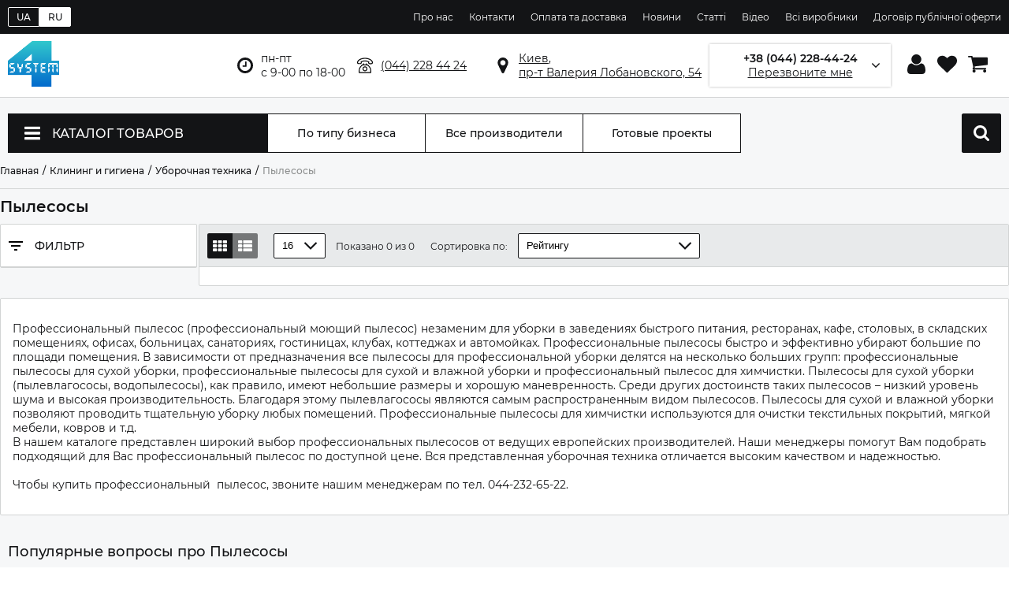

--- FILE ---
content_type: text/html; charset=utf-8
request_url: https://system4.ua/ru/category/pyilesosyi
body_size: 69198
content:
<!doctype html>
<html lang="ru">
<head>
  <!-- <link rel="preload" href="https://www.googletagmanager.com/gtm.js?id=GTM-N7C2BXP" as="script"> -->
  <script>
  //setTimeout(() => {
    (function(w,d,s,l,i){w[l]=w[l]||[];w[l].push({'gtm.start':
      new Date().getTime(),event:'gtm.js'});var f=d.getElementsByTagName(s)[0],
      j=d.createElement(s),dl=l!='dataLayer'?'&l='+l:'';j.async=true;j.src=
      'https://www.googletagmanager.com/gtm.js?id='+i+dl;f.parentNode.insertBefore(j,f);
    })(window,document,'script','dataLayer','GTM-N7C2BXP');
  //}, 3000);
  </script>
  <link rel="preconnect" href="https://www.googletagmanager.com">
  <link rel="preconnect" href="https://www.google-analytics.com">
  <link rel="preconnect" href="https://stats.g.doubleclick.net">
  <link rel="dns-prefetch" href="https://www.googletagmanager.com">
<link rel="canonical" href="https://system4.ua/ru/category/pyilesosyi"><link rel="alternate" href="https://system4.ua/ru/category/pyilesosyi" hreflang="ru-UA" /><link rel="alternate" href="https://system4.ua/uk/category/pyilesosyi" hreflang="x-default" /><link rel="alternate" href="https://system4.ua/uk/category/pyilesosyi" hreflang="uk-UA" />  <meta name="viewport" content="width=device-width, initial-scale=1">
  <meta charset="utf-8">
    <meta property="og:locale" content="ru_UA"/>
    <meta property="og:title" content="Пылесосы"/>
    <meta property="og:description" content="Заказать Пылесосы в интернет-магазине System4 Group ✅ Пылесосы для ресторанов, кафе, магазинов ✔️ Гарантия, качество, помощь консультантов ✔️ Сервис и доставка по всей Украине ☎️ (044) 228 44 24"/>
    <meta property="og:url" content="https://system4.ua/ru/category/pyilesosyi"/>
    <meta property="og:image" content="https://system4.ua/images/logo.png"/>
  <title>Пылесосы</title>
  <meta name="keywords" content="">
  <meta name="description" content="Заказать Пылесосы в интернет-магазине System4 Group ✅ Пылесосы для ресторанов, кафе, магазинов ✔️ Гарантия, качество, помощь консультантов ✔️ Сервис и доставка по всей Украине ☎️ (044) 228 44 24">
  <link rel="shortcut icon" href="/images/favicon.ico">
  <link
    rel="preload"
    href="/css/fonts.css"
    as="style"
    onload="this.onload=null;this.rel='stylesheet'"
  />
  <noscript>
    <link
        href="/css/fonts.css"
        rel="stylesheet"
        type="text/css"
    />
  </noscript>
    <link rel="preload" href="/css/styles.css?v=1.0.14" as="style" onload="this.onload=null;this.rel='stylesheet'" />
  <noscript><link rel="stylesheet" href="/css/styles.css?v=1.0.14"></noscript>
  <style>.tns-outer{padding:0!important}.tns-outer [hidden]{display:none!important}.tns-outer [aria-controls],.tns-outer [data-action]{cursor:pointer}.tns-slider{-webkit-transition:all 0s;-moz-transition:all 0s;transition:all 0s}.tns-slider>.tns-item{-webkit-box-sizing:border-box;-moz-box-sizing:border-box;box-sizing:border-box}.tns-horizontal.tns-subpixel{white-space:nowrap}.tns-horizontal.tns-subpixel>.tns-item{display:inline-block;vertical-align:top;white-space:normal}.tns-horizontal.tns-no-subpixel:after{content:'';display:table;clear:both}.tns-horizontal.tns-no-subpixel>.tns-item{float:left}.tns-horizontal.tns-carousel.tns-no-subpixel>.tns-item{margin-right:-100%}.tns-no-calc{position:relative;left:0}.tns-gallery{position:relative;left:0;min-height:1px}.tns-gallery>.tns-item{position:absolute;left:-100%;-webkit-transition:transform 0s,opacity 0s;-moz-transition:transform 0s,opacity 0s;transition:transform 0s,opacity 0s}.tns-gallery>.tns-slide-active{position:relative;left:auto!important}.tns-gallery>.tns-moving{-webkit-transition:all .25s;-moz-transition:all .25s;transition:all .25s}.tns-autowidth{display:inline-block}.tns-lazy-img{-webkit-transition:opacity .6s;-moz-transition:opacity .6s;transition:opacity .6s;opacity:.6}.tns-lazy-img.tns-complete{opacity:1}.tns-ah{-webkit-transition:height 0s;-moz-transition:height 0s;transition:height 0s}.tns-ovh{overflow:hidden}.tns-visually-hidden{position:absolute;left:-10000em}.tns-transparent{opacity:0;visibility:hidden}.tns-fadeIn{opacity:1;z-index:0}.tns-fadeOut,.tns-normal{opacity:0;z-index:-1}.tns-vpfix{white-space:nowrap}.tns-vpfix>div,.tns-vpfix>li{display:inline-block}.tns-t-subp2{margin:0 auto;width:310px;position:relative;height:10px;overflow:hidden}.tns-t-ct{width:2333.3333333%;width:-webkit-calc(100% * 70 / 3);width:-moz-calc(100% * 70 / 3);width:calc(100% * 70 / 3);position:absolute;right:0}.tns-t-ct:after{content:'';display:table;clear:both}.tns-t-ct>div{width:1.4285714%;width:-webkit-calc(100% / 70);width:-moz-calc(100% / 70);width:calc(100% / 70);height:10px;float:left}*,:after,:before{-webkit-box-sizing:border-box;-moz-box-sizing:border-box;box-sizing:border-box;outline:0;-webkit-tap-highlight-color:transparent}html{-webkit-font-smoothing:antialiased;-moz-osx-font-smoothing:grayscale;-webkit-text-size-adjust:100%;-moz-text-size-adjust:100%;-ms-text-size-adjust:100%}body{color:#131416;font:normal 400 12px/normal Montserrat,Arial,sans-serif;margin:0;min-width:320px}.no-scroll{overflow:hidden;width:100%}h1,h2,h3,h4,h5,h6{font-weight:600;margin:0}ol,ul{list-style:none;margin:0;padding:0}img{border:none}img,svg{max-width:100%;max-height:100%;object-fit:contain}a{color:inherit;cursor:pointer;text-decoration:none}a[href*='tel:']{cursor:pointer}b,strong,th{font-weight:700}.no-select{user-select:none}.loader-wrapper{text-align:center;padding:5px 0}.alert{display:block;width:100%;margin:10px 0;font-weight:500;font-size:14px;border:1px solid #131416;border-radius:4px;padding:15px 20px}.alert.error{color:#ff4949;border-color:#ff4949;background:#ffe3e8}.out-of-stock{color:#ff4d4d;font-weight:700}.lang-switcher{display:flex;align-items:center;flex-grow:1}.lang-switcher a{padding:4px 10px;border:1px solid #fff;color:#fff;font-weight:500}.lang-switcher a.active{background:#fff;color:#131416}.lang-switcher a:first-child{border-radius:2px 0 0 2px}.lang-switcher a:last-child{border-radius:0 2px 2px 0}.buttons:hover{background-color:transparent!important}.container{min-height:100vh;display:flex;flex-direction:column}.mobile-header{padding:0 10px;display:none;width:100%;height:50px;align-items:center;border-bottom:1px solid #d2d4d4;background:#fff;z-index:3;position:fixed}.mobile-header svg{fill:#131416}.mobile-header .menu-wrapper{margin-right:20px;width:24px;height:24px}.mobile-header .other{display:flex;align-items:center}.mobile-header .logo{flex-grow:1;display:flex}.mobile-header .logo img{height:36px}.mobile-header .cabinet,.mobile-header .cart,.mobile-header .contacts,.mobile-header .search{margin-left:15px;position:relative;width:24px;height:24px}.mobile-header .cart .count{position:absolute;top:-8px;right:-8px;background:#fff;text-align:center;color:#131416;border:1px solid #d2d4d4;border-radius:50%;width:24px;height:24px;font-size:12px;line-height:24px}.header{display:flex;flex-wrap:wrap;flex-direction:column}.header .top-block{background:#131416;flex-grow:1;padding:4px 0;width:100%}.header .top-block .inner{display:flex;justify-content:flex-end;align-items:center;max-width:100%;width:1300px;margin:0 auto}.header .top-block .inner .menu li{display:inline-block;margin-left:20px}.header .top-block .inner .menu li a{color:#fff}.header .top-block .inner .menu li a:hover{text-decoration:underline}.header .top-info{border-bottom:1px solid #d2d4d4;width:100%}.header .top-info .inner{display:flex;justify-content:space-between;align-items:center;max-width:100%;width:1300px;margin:0 auto;font-size:14px;height:80px}.header .top-info .inner .logo{flex-grow:1}.header .top-info .inner .logo img{width:65px}.header .top-info .inner .address,.header .top-info .inner .phone,.header .top-info .inner .worktime{margin-left:25px;padding:5px 0 5px 30px}.header .top-info .inner .worktime{background:transparent url(/images/icons/clock.svg) left center no-repeat;background-size:20px}.header .top-info .inner .phone{text-decoration:underline;background:transparent url(/images/icons/telephone.svg) left center no-repeat;background-size:20px;cursor:pointer}.header .top-info .inner .address{text-decoration:underline;background:transparent url(/images/icons/marker.svg) left center no-repeat;background-size:20px}.header .top-info .inner .address:hover,.header .top-info .inner .phone:hover{text-decoration:none}.header .top-info .inner .callback-wrapper{position:relative;display:flex;flex-direction:column;flex-basis:240px;height:54px;border:1px solid transparent;box-shadow:0 0 3px rgba(0,0,0,.3);padding:0 20px;margin:0 52px;justify-content:center;align-items:center;background:transparent url(/images/icons/angle-arrow-down.svg) 94% center no-repeat;background-size:10px;cursor:pointer}.header .top-info .inner .callback-wrapper.active{border-color:#131416}.header .top-info .inner .callback-wrapper .number{font-weight:600;position:relative}.header .top-info .inner .callback-wrapper .number:after{display:block;position:absolute;right:10px;top:0;bottom:0;width:100px;background:linear-gradient(270deg,#fff 0,#fff 20%,rgba(255,255,255,0) 100%)}.header .top-info .inner .callback-wrapper .text{text-decoration:underline}.header .top-info .inner .callback-wrapper:after,.header .top-info .inner .callback-wrapper:before{content:'';display:inline-block;width:1px;height:32px;background:#131416;position:absolute;top:calc(50% - 16px)}.header .top-info .inner .callback-wrapper:before{left:-26px}.header .top-info .inner .callback-wrapper:after{right:-26px}.header .top-info .inner .user-block{min-width:120px}.header .top-info .inner .user-block a{margin-left:10px;width:25px;height:25px;display:inline-flex;justify-content:center;align-items:center;position:relative}.header .top-info .inner .user-block a svg{transition:.2s linear}.header .top-info .inner .user-block a:hover svg{transform:scale(1.1)}.header .top-info .inner .user-block a.cart .count{position:absolute;top:-10px;right:-10px;background:#fff;border:1px solid #131416;text-align:center;color:#131416;border-radius:50%;width:24px;height:24px;font-size:12px;line-height:24px}.footer-wrapper .bottom .inner,.footer-wrapper .footer .inner{display:flex;justify-content:space-between;align-items:center;max-width:100%;width:1300px;margin:0 auto}.footer-wrapper .bottom .inner .logo img,.footer-wrapper .footer .inner .logo img{width:32px}.footer-wrapper .footer{background:#f6f7f8}.footer-wrapper .footer .inner{align-items:flex-start;justify-content:flex-start;font-size:14px;padding:50px 0}.footer-wrapper .footer .inner .title{font-size:16px;font-weight:600;padding-bottom:10px;margin-bottom:10px;border-bottom:1px solid #d2d4d4}.footer-wrapper .footer .inner b{display:block;font-weight:600;margin-bottom:10px}.footer-wrapper .footer .inner .info{flex-basis:40%;margin-right:8%}.footer-wrapper .footer .inner .info iframe{width:100%;height:300px;border:1px solid #d2d4d4!important;border-radius:2px}.footer-wrapper .footer .inner .contacts{margin-right:8%}.footer-wrapper .footer .inner .contacts a:hover{text-decoration:underline}.footer-wrapper .footer .inner .social .shared-links{margin-bottom:10px}.footer-wrapper .footer .inner .social .shared-links a{display:inline-block;width:26px;height:26px;margin-right:6px}.footer-wrapper .footer .inner .social .shared-links a svg{fill:#131416;width:26px;height:26px}.footer-wrapper .footer .inner .social .partners{margin-bottom:10px}.footer-wrapper .footer .inner .social .partners img,.footer-wrapper .footer .inner .social .partners svg{fill:#131416;margin-right:6px;height:26px}.footer-wrapper .footer .inner .social .links{display:flex;flex-direction:column}.footer-wrapper .footer .inner .social .links a{display:inline-block;font-weight:600;text-decoration:underline;margin-bottom:5px}.footer-wrapper .bottom{background:#131416;color:#fff}.footer-wrapper .bottom .inner{font-size:12px;height:105px}.footer-wrapper .bottom .inner .info{flex-grow:1;margin-left:50px}.footer-wrapper .bottom .inner .info span{display:block;margin:5px 0}.footer-wrapper .bottom .inner .info span:first-child{font-weight:700}#home-link,#scroll-top{width:46px;height:46px;visibility:visible;opacity:.7;position:fixed;background:#fff;border:1px solid #131416;border-radius:2px;padding:6px;z-index:5;transition:.3s linear}#home-link svg,#scroll-top svg{fill:#131416}#home-link:hover,#scroll-top:hover{opacity:1}#scroll-top{bottom:65px;right:15px}#home-link{right:15px;bottom:15px}.modal{visibility:hidden}.text-left{text-align:left}.text-right{text-align:right}.text-justify{text-align:justify}.text-center{text-align:center}.hidden{display:none}.side-nav{flex-basis:250px;border-radius:2px;border:1px solid #d2d4d4;background:#fff}.side-nav .side-nav-items,.side-nav .title-block{padding:10px;width:100%;border-bottom:1px solid #d2d4d4;display:inline-flex;justify-content:flex-start}.side-nav .title-block{text-transform:uppercase;font-size:14px;font-weight:500;align-items:center;height:54px}.side-nav-items{flex-direction:column}.side-nav-items .nav-item{width:100%;user-select:none}.side-nav-items .nav-item .title{width:100%;display:inline-flex;justify-content:space-between;align-items:center;border-bottom:1px solid #d2d4d4;font-weight:600;font-size:14px;padding-bottom:10px;margin-bottom:10px;cursor:pointer}.side-nav-items .nav-item .title>span{flex-basis:calc(100% - 20px)}.side-nav-items .nav-item .title svg{transition:.2s linear;width:16px;height:16px;transform:rotate(45deg)}.side-nav-items .nav-item .inner{display:none;border-bottom:1px solid #d2d4d4;margin-bottom:10px;padding-bottom:10px}.side-nav-items .nav-item .inner a{width:100%;display:inline-flex;justify-content:flex-start;align-items:flex-start;font-size:14px;margin:5px 0}.side-nav-items .nav-item .inner a.hidden{display:none}.side-nav-items .nav-item .inner a:hover span{text-decoration:underline}.side-nav-items .nav-item .inner a.active{font-weight:500}.side-nav-items .nav-item .inner .show-more{border-radius:2px;border:1px solid #131416;margin-top:10px;padding:5px 10px;text-transform:uppercase;display:inline-block;transition:.2s linear;cursor:pointer}.side-nav-items .nav-item .inner .show-more:hover{box-shadow:0 0 10px 1px rgba(0,0,0,.3)}.side-nav-items .nav-item.show .title svg{width:18px;height:18px;transform:rotate(0)}.side-nav-items .nav-item.show .inner{display:block}.comparison{width:100%;clear:both;display:inline-flex;flex-wrap:wrap;margin-bottom:15px;background:#fff}.comparison>span{font-size:18px;font-weight:500;margin-bottom:15px;flex-basis:100%}.comparison .comparison-inner{border:1px solid #d2d4d4;border-radius:2px;display:inline-flex;max-width:100%;width:100%}.comparison .comparison-inner .attr-names{min-width:180px;display:inline-flex;align-items:stretch;flex-direction:column;text-transform:uppercase;border-right:1px solid #d2d4d4}.comparison .comparison-inner .attr-names div{height:50px;font-size:16px;padding:0 15px;display:inline-flex;align-items:center;justify-content:center}.comparison .comparison-inner .attr-names div.info{height:200px}.comparison .comparison-inner .attr-names div.empty{height:200px;font-size:14px}.comparison .comparison-inner .attr-names div:nth-child(even){background:#f6f7f8}.comparison .comparison-inner .info{display:inline-flex;flex-direction:column;justify-content:center;align-items:center;height:200px;padding:15px}.comparison .comparison-inner .info a{text-align:center;height:58px;overflow:hidden}.comparison .comparison-inner .info .image{max-width:105px;height:105px;margin-bottom:10px}.comparison .comparison-inner .scrollable-horizontal{flex-basis:calc(100% - 160px);overflow:scroll;display:inline-flex}.comparison .comparison-inner .scrollable-horizontal .button.left{border-left:1px solid #d2d4d4}.comparison .comparison-inner .scrollable-horizontal .item{flex-basis:230px;width:230px;min-width:230px;display:inline-flex;align-items:stretch;flex-direction:column;text-transform:uppercase;position:relative}.comparison .comparison-inner .scrollable-horizontal .item div{height:50px;font-size:16px;padding:0 15px;display:inline-flex;align-items:center;justify-content:center;text-align:center}.comparison .comparison-inner .scrollable-horizontal .item div.info{height:200px}.comparison .comparison-inner .scrollable-horizontal .item div.empty{height:200px;font-size:14px}.comparison .comparison-inner .scrollable-horizontal .item div:nth-of-type(even){background:#f6f7f8}.comparison .comparison-inner .scrollable-horizontal .item .remove{position:absolute;width:18px;height:18px;top:10px;right:10px;cursor:pointer}.main{flex-grow:1;padding:20px 0;background:#f6f7f8}.main .main-title{max-width:100%;width:1300px;margin:0 auto;padding:10px 0}.main .main-title h1{font-size:20px;margin:0;padding:0}.main .scrollable-horizontal{position:relative}.main .scrollable-horizontal .items-wrapper{flex-basis:100%;overflow:scroll;display:inline-flex}.main .scrollable-horizontal .button{display:none;cursor:pointer;position:absolute;top:0;height:100%;width:32px;z-index:2;background:#fff;justify-content:center;align-items:center;font-size:14px;transition:.2s linear}.main .scrollable-horizontal .button.show{display:inline-flex}.main .scrollable-horizontal .button:hover{background:#eee}.main .scrollable-horizontal .button.left{left:0;border-right:1px solid #d2d4d4}.main .scrollable-horizontal .button.left:after{content:'◄'}.main .scrollable-horizontal .button.right{right:0;border-left:1px solid #d2d4d4}.main .scrollable-horizontal .button.right:after{content:'►'}.main .qty-buttons-wrapper{display:inline-flex;justify-content:center;align-items:center}.main .qty-buttons-wrapper button{border:1px solid #131416;background:#fff;font-size:24px;width:32px;height:32px;padding:0;border-radius:2px 0 0 2px;display:inline-flex;align-items:center;justify-content:center;cursor:pointer;transition:.2s linear;color:#8a8c8c}.main .qty-buttons-wrapper button.plus{border-radius:0 2px 2px 0}.main .qty-buttons-wrapper button:hover{background:#d2d4d4}.main .qty-buttons-wrapper input{-moz-appearance:textfield;border:1px solid #131416;border-left:none;border-right:none;height:32px;width:32px;background:#fff;font-size:16px;text-align:center;border-radius:0;box-shadow:none}.main .qty-buttons-wrapper input::-webkit-inner-spin-button,.main .qty-buttons-wrapper input::-webkit-outer-spin-button{-webkit-appearance:none;margin:0}.main .product-items-short{flex-basis:100%;overflow:scroll;display:inline-flex;border:1px solid #d2d4d4;border-radius:2px}.main .product-items-short .item{flex-basis:350px;width:350px;min-width:350px;padding:15px;display:inline-flex;flex-direction:column;align-items:stretch;justify-content:space-between}.main .product-items-short .item:not(:last-child),.main .product-items-short .item:not([style*='display:none']){border-right:1px solid #d2d4d4}.main .product-items-short .item .wrapper{display:flex;flex-direction:column;flex-wrap:wrap;height:106px}.main .product-items-short .item .wrapper .image{width:105px;height:105px;display:inline-flex;justify-content:center;align-items:center;margin-right:20px}.main .product-items-short .item .wrapper .title{font-size:14px;font-weight:500;height:50%;width:calc(100% - 120px)}.main .product-items-short .item .wrapper .price{font-size:12px;height:50%;width:calc(100% - 120px);display:inline-flex;justify-content:flex-start;align-items:flex-end}.main .product-items-short .item .wrapper .price .price-inner{display:inline-flex;flex-basis:100%;align-items:center}.main .product-items-short .item .wrapper .price span{display:block;font-size:14px;font-weight:500;margin-left:6px}.main .product-items-short .item .buttons{display:inline-flex;justify-content:space-between;align-items:center;margin-top:15px;padding-top:15px;border-top:1px solid #d2d4d4}.main .product-items-short .item .buttons.price-only{display:none}.main .product-items-short .item .buttons .price{display:none;flex-grow:1;font-size:20px;font-weight:500}.main .product-items-short .item .buttons .qty-buttons-wrapper button,.main .product-items-short .item .buttons .qty-buttons-wrapper input{width:34px;height:34px}.main .product-items-short .item .buttons .cart{flex-basis:33%;cursor:pointer;text-transform:uppercase;font-size:14px;font-weight:600;height:34px;display:flex;justify-content:center;align-items:center;border-radius:2px;background:#131416;color:#fff;flex-grow:1;margin-left:20px}.main .product-items-short .item .buttons .cart svg{width:16px;height:16px;fill:#fff;margin-right:20px}.main .product-items-short .item .buttons .cart .text{display:inline-block}.main .catalog-menu-wrapper.full{height:570px}.main .catalog-menu-wrapper .index-wrapper,.main .catalog-menu-wrapper .menu-wrapper{display:flex;justify-content:space-between;align-items:center;max-width:100%;width:1300px;margin:0 auto}.main .catalog-menu-wrapper .menu-wrapper{display:flex;justify-content:space-between;align-items:center;max-width:100%;width:1300px;margin:0 auto}.main .catalog-menu-wrapper .menu-wrapper>a,.main .catalog-menu-wrapper .menu-wrapper>div{height:50px;border:1px solid #131416;background:#fff;flex-basis:200px;display:inline-flex;align-items:center;justify-content:center;font-size:14px;font-weight:500}.main .catalog-menu-wrapper .menu-wrapper>a{transition:.2s linear;border-left:none}.main .catalog-menu-wrapper .menu-wrapper>a:hover{background:#131416;color:#fff}.main .catalog-menu-wrapper .menu-wrapper .catalog-menu{background:#131416;color:#fff;text-transform:uppercase;flex-basis:330px;justify-content:flex-start;font-size:16px;position:relative}.main .catalog-menu-wrapper .menu-wrapper .catalog-menu.mobile{display:none;margin:10px}.main .catalog-menu-wrapper .menu-wrapper .catalog-menu .label{padding:0 20px;flex-basis:100%;align-self:stretch;display:inline-flex;align-items:center}.main .catalog-menu-wrapper .menu-wrapper .catalog-menu svg{margin-right:15px;width:20px;height:20px}.main .catalog-menu-wrapper .menu-wrapper .catalog-menu .catalog-menu-inner{display:none;width:330px;border:1px solid #d2d4d4;background:#fff;position:absolute;top:49px;left:-1px;color:#131416;text-transform:initial;z-index:2}.main .catalog-menu-wrapper .menu-wrapper .catalog-menu .catalog-menu-inner.active{display:block}.main .catalog-menu-wrapper .menu-wrapper .catalog-menu .catalog-menu-inner .item{display:flex;align-items:center;padding:0 20px;font-size:14px;height:50px}.main .catalog-menu-wrapper .menu-wrapper .catalog-menu .catalog-menu-inner .item:not(:last-child){border-bottom:1px solid #d2d4d4}.main .catalog-menu-wrapper .menu-wrapper .catalog-menu .catalog-menu-inner .item>.title{position:relative;padding-right:20px;flex:1}.main .catalog-menu-wrapper .menu-wrapper .catalog-menu .catalog-menu-inner .item>.title:after{display:inline-block;content:'';background:transparent url(/images/icons/angle-arrow-right.svg) center center no-repeat;background-size:20px;width:20px;height:100%;position:absolute;top:0;right:0;opacity:.7}.main .catalog-menu-wrapper .menu-wrapper .catalog-menu .catalog-menu-inner .item>img{margin-right:15px;width:20px;height:20px}.main .catalog-menu-wrapper .menu-wrapper .catalog-menu .catalog-menu-inner .item .sub-menu{display:none;position:absolute;align-items:stretch;top:0;left:330px;width:970px;min-height:511px;padding:10px 0 10px 10px;z-index:2}.main .catalog-menu-wrapper .menu-wrapper .catalog-menu .catalog-menu-inner .item .sub-menu .inner{background:#fff;padding:20px;width:100%;border:1px solid #d2d4d4}.main .catalog-menu-wrapper .menu-wrapper .catalog-menu .catalog-menu-inner .item .sub-menu .inner>.title{display:flex;justify-content:space-between;align-items:center;border-bottom:1px solid #d2d4d4;padding-bottom:20px;margin-bottom:20px}.main .catalog-menu-wrapper .menu-wrapper .catalog-menu .catalog-menu-inner .item .sub-menu .inner>.title span{font-weight:600;font-size:22px}.main .catalog-menu-wrapper .menu-wrapper .catalog-menu .catalog-menu-inner .item .sub-menu .inner>.title a{text-decoration:underline}.main .catalog-menu-wrapper .menu-wrapper .catalog-menu .catalog-menu-inner .item .sub-menu .inner>.selected-categories{display:flex;justify-content:flex-start;align-items:stretch;margin-bottom:20px}.main .catalog-menu-wrapper .menu-wrapper .catalog-menu .catalog-menu-inner .item .sub-menu .inner>.selected-categories>.category-item{flex-basis:25%;display:inline-flex;flex-direction:column}.main .catalog-menu-wrapper .menu-wrapper .catalog-menu .catalog-menu-inner .item .sub-menu .inner>.selected-categories>.category-item .image{padding:10px;display:inline-flex;justify-content:center;align-items:center;border:1px solid transparent;border-radius:2px;height:75px}.main .catalog-menu-wrapper .menu-wrapper .catalog-menu .catalog-menu-inner .item .sub-menu .inner>.selected-categories>.category-item .image:hover{border:1px solid #d2d4d4}.main .catalog-menu-wrapper .menu-wrapper .catalog-menu .catalog-menu-inner .item .sub-menu .inner>.selected-categories>.category-item .title{padding:10px;text-align:center}.main .catalog-menu-wrapper .menu-wrapper .catalog-menu .catalog-menu-inner .item .sub-menu .inner>.selected-categories>.category-item .title:hover{text-decoration:underline}.main .catalog-menu-wrapper .menu-wrapper .catalog-menu .catalog-menu-inner .item .sub-menu .inner>.categories .text{font-weight:600;font-size:18px;border-bottom:1px solid #d2d4d4;padding-bottom:20px;margin-bottom:20px}.main .catalog-menu-wrapper .menu-wrapper .catalog-menu .catalog-menu-inner .item .sub-menu .inner>.categories .categories-inner{column-count:3;column-gap:20px;column-rule-style:solid;column-rule-width:1px;column-rule-color:#d2d4d4;position:relative}.main .catalog-menu-wrapper .menu-wrapper .catalog-menu .catalog-menu-inner .item .sub-menu .inner>.categories .categories-inner .inner-item{break-inside:avoid;width:100%}.main .catalog-menu-wrapper .menu-wrapper .catalog-menu .catalog-menu-inner .item .sub-menu .inner>.categories .categories-inner .inner-item>a{text-transform:uppercase;text-decoration:underline;display:inline-flex;align-items:start;margin-bottom:10px}.main .catalog-menu-wrapper .menu-wrapper .catalog-menu .catalog-menu-inner .item .sub-menu .inner>.categories .categories-inner .inner-item>a>img{margin-right:10px}.main .catalog-menu-wrapper .menu-wrapper .catalog-menu .catalog-menu-inner .item .sub-menu .inner>.categories .categories-inner .inner-item ul{margin:0 0 20px 0;padding-left:35px}.main .catalog-menu-wrapper .menu-wrapper .catalog-menu .catalog-menu-inner .item .sub-menu .inner>.categories .categories-inner .inner-item ul li{padding:2px 0}.main .catalog-menu-wrapper .menu-wrapper .catalog-menu .catalog-menu-inner .item.active,.main .catalog-menu-wrapper .menu-wrapper .catalog-menu .catalog-menu-inner .item:hover{background:#f6f7f8}.main .catalog-menu-wrapper .menu-wrapper .catalog-menu .catalog-menu-inner .item.active>.sub-menu,.main .catalog-menu-wrapper .menu-wrapper .catalog-menu .catalog-menu-inner .item:hover>.sub-menu{display:inline-flex}.main .catalog-menu-wrapper .menu-wrapper .search-wrapper{flex-basis:330px;margin-left:40px;flex-grow:1;position:relative;padding:0 20px}.main .catalog-menu-wrapper .menu-wrapper .search-wrapper input{flex-grow:1;border:none}.main .catalog-menu-wrapper .menu-wrapper .search-wrapper button{background:transparent url(/images/icons/search.svg) center center no-repeat;background-size:20px;border:none;width:20px;height:20px;cursor:pointer}.main .catalog-menu-wrapper .menu-wrapper .search-wrapper .autocomplete{position:absolute;border:1px solid #333;background:#fff;min-width:330px;max-width:330px;list-style:none;margin:0;padding:0;z-index:3;top:48px;right:-1px}.main .catalog-menu-wrapper .menu-wrapper .search-wrapper .autocomplete li{padding:0;float:left;width:100%}.main .catalog-menu-wrapper .menu-wrapper .search-wrapper .autocomplete li:not(:last-child) a{border-bottom:1px solid #d2d4d4}.main .catalog-menu-wrapper .menu-wrapper .search-wrapper .autocomplete li a{display:flex;flex-direction:column;flex-wrap:wrap;width:100%;height:60px;padding:5px 10px}.main .catalog-menu-wrapper .menu-wrapper .search-wrapper .autocomplete li a:hover{background:#eee;color:initial}.main .catalog-menu-wrapper .menu-wrapper .search-wrapper .autocomplete li a>.img-search{width:45px;margin-right:10px;height:100%}.main .catalog-menu-wrapper .menu-wrapper .search-wrapper .autocomplete li a>.name-search{margin:0;font-size:14px;font-weight:500;overflow:hidden;text-transform:none;width:calc(100% - 55px);height:60%;line-height:1}.main .catalog-menu-wrapper .menu-wrapper .search-wrapper .autocomplete li a>.price-search{margin:0;overflow:hidden;font-weight:600!important;width:calc(100% - 55px);height:40%}.main .catalog-menu-wrapper .menu-wrapper .mobile-search{display:none;background:#131416;flex-basis:50px;padding:0;border-radius:2px}.main .catalog-menu-wrapper .menu-wrapper .mobile-search svg{width:20px;height:20px}.main .catalog-menu-wrapper .index-wrapper{padding:20px 0;justify-content:flex-end;padding-left:350px;position:relative}.main .catalog-menu-wrapper .index-wrapper .tns-outer{position:relative}.main .catalog-menu-wrapper .index-wrapper .tns-nav{text-align:center;position:absolute;bottom:25px;width:100%}.main .catalog-menu-wrapper .index-wrapper .tns-nav button{margin:0 6px;border:none;border-radius:8px;background:#131416;height:4px;width:26px}.main .catalog-menu-wrapper .index-wrapper .slider-wrapper{display:flex;overflow-x:scroll;position:relative;scroll-behavior:smooth;scroll-snap-type:x mandatory}.main .catalog-menu-wrapper .index-wrapper .slider-wrapper a{flex-shrink:0;width:100%;scroll-snap-align:center}.main .catalog-menu-wrapper .index-wrapper .slider-nav{text-align:center;position:absolute;bottom:40px;width:100%;padding-left:350px}.main .catalog-menu-wrapper .index-wrapper .slider-nav a{display:inline-block;margin:0 6px;border:none;border-radius:8px;background:#131416;height:4px;width:26px}.main .block-wrapper{position:relative;padding:35px 0}.main .block-wrapper.white{background:#fff}.main .block-wrapper .block-inner{max-width:100%;width:1300px;margin:0 auto}.main .block-wrapper .block-inner>.title{margin-bottom:35px;font-weight:600;font-size:22px}.main .block-wrapper .block-inner .products-slider{max-width:100%;display:flex;justify-content:flex-start}.main .block-wrapper .block-inner .products-slider .product-item:not(:last-child){margin-right:calc((100% - 1275px)/ 4)}.main .product-item{position:relative;min-width:175px;width:255px;flex-basis:255px;height:385px;border:1px solid #d2d4d4;border-radius:2px;background:#fff}.main .product-item .product-inner{display:flex;flex-direction:column;position:absolute;top:-1px;left:-1px;right:-1px;border:1px solid #d2d4d4;border-bottom:none;z-index:1;background:#fff}.main .product-item .brand-icon,.main .product-item .colors,.main .product-item .label{position:absolute;top:15px;z-index:1}.main .product-item .label{left:15px;padding:6px;text-transform:uppercase;background:#131416;border-radius:4px;color:#fff}.main .product-item .brand-icon{right:15px;height:27px}.main .product-item .colors{top:195px;left:15px;padding:6px;text-transform:uppercase;background:#f6f7f8;border:1px solid #d2d4d4;border-radius:4px;display:inline-flex;justify-content:center;align-items:center}.main .product-item .colors svg{width:12px;height:12px;margin-right:5px}.main .product-item .image{padding:20px;height:240px;display:inline-flex;justify-content:center;align-items:center;border-bottom:1px solid #d2d4d4}.main .product-item .image img{transition:.2s linear}.main .product-item .title{padding:5px 15px;font-size:14px;line-height:1.8;font-weight:500;height:60px;overflow:hidden;color:#444}.main .product-item .title:hover{text-decoration:underline}.main .product-item .rating{padding:0 15px 5px 15px;display:flex;justify-content:space-between;align-items:center}.main .product-item .rating .stars{font-size:16px;direction:rtl;font-weight:600}.main .product-item .rating .stars span{color:#d2d4d4;transition:.2s linear;cursor:pointer;display:inline-block}.main .product-item .rating .stars span.current,.main .product-item .rating .stars span.current~span,.main .product-item .rating .stars span:hover,.main .product-item .rating .stars span:hover~span{color:#131416}.main .product-item .info{display:flex;padding:0 15px 5px 15px;justify-content:space-between;align-items:center}.main .product-item .info .price{font-size:22px;font-weight:500}.main .product-item .info .price.sale{color:#ff4d4d}.main .product-item .info .price .specify{font-size:14px;color:#ff4d4d}.main .product-item .info .sku{font-size:14px}.main .product-item .buttons{display:flex;align-items:stretch;justify-content:center;padding:0 15px 5px 15px}.main .product-item .buttons>span{flex-basis:33%;cursor:pointer;text-transform:uppercase;font-size:14px;font-weight:600;height:34px;display:flex;justify-content:space-evenly;align-items:center;position:relative}.main .product-item .buttons>span svg{width:16px;height:16px;transition:.2s linear}.main .product-item .buttons>span:not(.cart) .text{display:none}.main .product-item .buttons>span.cart{border-radius:2px;background:#131416;color:#fff;min-width:110px}.main .product-item .buttons>span.cart svg{fill:#fff}.main .product-item .buttons>span.compare.selected:after{content:'';display:block;position:absolute;top:0;border-left:6px solid transparent;border-right:6px solid transparent;border-top:6px solid #046fcc}.main .product-item .buttons>span:hover svg{transform:scale(1.2)}.main .product-item .buttons>span:hover.compare.selected{background:#046fcc}.main .product-item .buttons>span:hover.compare.selected svg{fill:#fff}.main .product-item .price-wrapper{display:flex;padding:0 15px 5px 15px;justify-content:space-between;align-items:center}.main .product-item .price-wrapper .price{font-size:22px;font-weight:500;display:inline-flex;flex-direction:column;align-items:flex-start;justify-content:center;line-height:1}.main .product-item .price-wrapper .price .old{font-size:14px;text-decoration:line-through;color:#d2d4d4}.main .product-item .price-wrapper .price .old+.current{color:#ff4d4d}.main .product-item .price-wrapper .price .specify{font-size:14px;color:#ff4d4d;min-height:34px;display:inline-flex;flex-basis:100%;justify-content:center;align-items:center}.main .product-item .price-wrapper .cart{border-radius:2px;background:#131416;color:#fff;flex-basis:75px;height:34px;display:inline-flex;justify-content:center;align-items:center;flex-shrink:0;text-transform:uppercase;font-size:14px;font-weight:600;cursor:pointer}.main .product-item .price-wrapper .cart svg{fill:#fff;width:16px;height:16px;transition:.2s linear}.main .product-item .info-wrapper{display:flex;padding:0 15px 5px 15px;justify-content:space-between;align-items:center}.main .product-item .info-wrapper .compare,.main .product-item .info-wrapper .favorite{flex-basis:34px;height:34px;flex-shrink:0;display:inline-flex;justify-content:center;align-items:center;cursor:pointer}.main .product-item .info-wrapper .compare svg,.main .product-item .info-wrapper .favorite svg{width:16px;height:16px;transition:.2s linear}.main .product-item .info-wrapper .compare.selected svg,.main .product-item .info-wrapper .favorite.selected svg{fill:#046fcc}.main .product-item .short{display:none;margin:0 15px;border-top:1px solid #d2d4d4;padding:15px 0;font-size:14px}.main .product-item .short p{margin:0}.main .product-item:hover .product-inner{border-bottom:1px solid #d2d4d4;z-index:3}.main .product-item:hover .short{display:block}.main .product-list-item{position:relative;flex-basis:100%;width:100%;border:1px solid #d2d4d4;border-radius:2px;background:#fff;display:flex;align-items:flex-start;justify-content:flex-start;margin-bottom:10px}.main .product-list-item .brand-icon,.main .product-list-item .colors,.main .product-list-item .label{position:absolute;top:15px;z-index:1}.main .product-list-item .label{left:15px;padding:6px;text-transform:uppercase;background:#131416;border-radius:4px;color:#fff}.main .product-list-item .brand-icon{right:calc(100% - 229px);height:27px}.main .product-list-item .colors{top:195px;left:15px;padding:6px;text-transform:uppercase;background:#f6f7f8;border:1px solid #d2d4d4;border-radius:4px;display:inline-flex;justify-content:center;align-items:center}.main .product-list-item .colors svg{width:12px;height:12px;margin-right:5px}.main .product-list-item .image{min-width:244px;width:244px;flex-basis:244px;padding:20px;height:240px;display:inline-flex;justify-content:center;align-items:center;border-right:1px solid #d2d4d4}.main .product-list-item .image img{transition:.2s linear}.main .product-list-item .product-info{display:inline-flex;flex-direction:column}.main .product-list-item .product-info .title{padding:10px 15px;font-size:14px;line-height:1.8;font-weight:500}.main .product-list-item .product-info .title:hover{text-decoration:underline}.main .product-list-item .product-info .rating{padding:0 15px 10px 15px;display:inline-flex;align-items:center}.main .product-list-item .product-info .rating .rating-stars-view{margin-right:10px}.main .product-list-item .product-info .info{display:flex;padding:0 15px 10px 15px;justify-content:space-between;align-items:center}.main .product-list-item .product-info .info .price{font-size:22px;font-weight:500;display:inline-flex;align-items:center}.main .product-list-item .product-info .info .price .old{font-size:14px;text-decoration:line-through;color:#d2d4d4;order:2;margin-left:10px}.main .product-list-item .product-info .info .price .old+.current{color:#ff4d4d;order:1}.main .product-list-item .product-info .info .price .specify{font-size:14px;color:#ff4d4d;min-height:34px;display:inline-flex;justify-content:center;align-items:center}.main .product-list-item .product-info .info .sku{font-size:14px}.main .product-list-item .product-info .buttons{display:flex;align-items:stretch;padding:0 15px}.main .product-list-item .product-info .buttons>span{cursor:pointer;text-transform:uppercase;font-size:14px;font-weight:600;height:34px;display:flex;justify-content:space-evenly;align-items:center;min-width:130px;border:1px solid #131416;border-radius:2px;margin-right:10px}.main .product-list-item .product-info .buttons>span svg{width:16px;height:16px}.main .product-list-item .product-info .buttons>span.compare.selected{background:#046fcc;border-color:#046fcc;color:#fff}.main .product-list-item .product-info .buttons>span.compare.selected svg{fill:#fff}.main .product-list-item .product-info .buttons>span:hover{background:#131416;color:#fff}.main .product-list-item .product-info .buttons>span:hover svg{fill:#fff}.main .product-list-item .product-info .buttons>span:hover .text{display:inline-block}.main .product-list-item .product-info .short{padding:0 15px}.main .index-special-block{display:flex;border:1px solid #d2d4d4;border-radius:2px}.main .index-special-block .first{flex-basis:30%;height:400px;padding:20px;display:inline-flex;flex-direction:column;justify-content:space-around;align-items:center}.main .index-special-block .first .image{height:260px}.main .index-special-block .first a{width:260px;font-size:16px;padding:14px;color:#fff;background:#131416;text-align:center;border-radius:2px}.main .index-special-block .second{flex-basis:70%;display:inline-flex;flex-wrap:wrap}.main .index-special-block .second .item{flex-basis:25%;display:inline-flex;flex-wrap:wrap;padding:15px;height:200px;border-left:1px solid #d2d4d4}.main .index-special-block .second .item:nth-child(n+5){border-top:1px solid #d2d4d4}.main .index-special-block .second .item .info{flex-basis:40%;display:inline-flex;flex-direction:column;justify-content:space-between}.main .index-special-block .second .item .info .sku{font-size:14px}.main .index-special-block .second .item .image{flex-basis:60%;height:120px;flex-grow:1;text-align:center;display:inline-flex;justify-content:center;align-items:center}.main .index-special-block .second .item .price{flex-basis:100%;font-size:18px;font-weight:500;text-align:right}.main .index-special-block .second .item .title{font-size:14px;font-weight:500}.main .index-ready-solutions{display:flex;height:220px}.main .index-ready-solutions .first{display:flex;flex-wrap:wrap;flex-basis:30%;align-items:center;padding-right:20px}.main .index-ready-solutions .first .title{margin-bottom:15px;font-weight:600;font-size:22px}.main .index-ready-solutions .first .text{font-size:14px;font-weight:400}.main .index-ready-solutions .first a{width:100%;height:50px;font-size:16px;padding:14px;color:#fff;background:#131416;text-align:center;border-radius:2px;margin-top:25px}.main .index-ready-solutions .second{flex-basis:70%;display:inline-flex;justify-content:space-between;align-items:stretch}.main .index-ready-solutions .second .item{flex-basis:32%;display:inline-flex;flex-direction:column;justify-content:space-between;font-size:14px;padding:10px;transition:.2s linear;position:relative}.main .index-ready-solutions .second .item:hover{opacity:.7}.main .index-ready-solutions .second .item .price,.main .index-ready-solutions .second .item .title{z-index:2;color:#fff;text-shadow:0 0 1px rgba(0,0,0,.5);font-weight:500;background:#131416;padding:5px}.main .index-ready-solutions .second .item .title{font-size:16px;border-radius:2px 2px 0 0}.main .index-ready-solutions .second .item .image{background:transparent url(/images/ready/2.jpg) center center no-repeat;background-size:cover;flex-grow:1}.main .index-ready-solutions .second .item .price{text-align:right;border-radius:0 0 2px 2px}.main .index-clients{display:flex}.main .index-clients .first{display:flex;flex-wrap:wrap;flex-basis:40%;border-right:1px solid #131416;float:left}.main .index-clients .first .item{margin-right:3%;margin-bottom:20px;flex-basis:22%;height:85px;display:inline-flex;justify-content:center;align-items:center}.main .index-clients .first .item:nth-child(n+5){margin-bottom:0}.main .index-clients .second{flex-basis:60%;display:inline-flex;justify-content:space-between;align-items:stretch;margin-left:20px;flex-wrap:wrap}.main .index-clients .second .title{font-size:16px;font-weight:600;flex-grow:1;margin-bottom:20px}.main .index-clients .second .items{overflow-x:hidden;display:flex}.main .index-clients .second .items .item{display:inline-flex;flex-basis:100%}.main .index-clients .second .items .item .image{flex-basis:20%;margin-right:5%}.main .index-clients .second .items .item .info{flex-basis:75%;font-size:16px}.main .index-clients .second .items .item .info .title{font-size:22px;font-weight:600;margin-bottom:20px}.main .index-clients .second .items .item .info .body{margin-bottom:20px}.main .index-clients .second .items .item .info .name{margin-bottom:5px;font-weight:600}.main .index-clients .second .items .item .info .position{font-size:14px}.main .index-clients .second .tns-nav{text-align:center}.main .index-clients .second .tns-nav button{margin:0 2px;border:none;border-radius:8px;background:#131416;height:3px;width:16px}.main .index-categories{display:flex;flex-wrap:wrap;width:100%}.main .index-categories a{margin-bottom:10px;margin-right:5px;margin-right:calc((100% - 1175px)/ 4);flex-basis:235px;width:235px}.main .index-categories a:nth-child(5n){margin-right:0}.main .index-categories a h3{margin-top:10px}.main .index-text{font-size:14px}.main .index-text .columns{display:grid;grid-template:1fr auto/1fr 1fr;gap:10px}.main .index-text .column{max-width:50%!important;padding:0 10px 0 0!important;float:none!important;display:inline-block}.main .index-text .column+.column{padding:0 0 0 10px!important}.main .breadcrumbs .items{display:flex;justify-content:flex-start;align-items:center;max-width:100%;width:1300px;margin:0 auto;padding:15px 0;border-bottom:1px solid #d2d4d4}.main .breadcrumbs .items .item{font-weight:500;transition:.2s linear}.main .breadcrumbs .items .item:not(:last-child):after{content:'/';display:inline-block;margin:0 5px}.main .breadcrumbs .items .item:hover{color:#8a8c8c}.main .breadcrumbs .items .item:last-child{color:#8a8c8c}.main .pagination{margin:15px auto;display:inline-flex;justify-content:center;align-items:center;width:100%}.main .pagination a{font-size:14px;font-weight:500;margin:0 2px;display:inline-flex;background:#fff;border:1px solid #d2d4d4;border-radius:2px;width:45px;height:45px;justify-content:center;align-items:center;transition:.2s linear;text-decoration:none!important}.main .pagination a.active,.main .pagination a:hover{background:#f6f7f8}.main .pagination-load-more{display:inline-flex;justify-content:center;align-items:center;width:100%}.main .pagination-load-more .button{padding:0 15px;height:45px;border:none;border-radius:2px;background:#131416;color:#fff;font-size:16px;font-weight:500;display:inline-flex;justify-content:center;align-items:center;cursor:pointer;transition:.2s linear}.main .pagination-load-more .button svg{width:24px;height:24px;margin-right:15px;fill:#fff}.main .pagination-load-more .button:hover{opacity:.7}.main .page-description{max-width:100%;width:1300px;margin:0 auto;padding:15px 0;font-size:14px}.main .page-description .show-more{display:none;padding:10px 0;justify-content:center}.main .page-description .show-more span{cursor:pointer;justify-self:center;border-radius:2px;color:#fff;background:#131416;padding:5px 10px;font-size:14px;font-weight:600}.main .page-description .page-description-inner{width:100%;padding:15px;border-radius:2px;background:#fff;border:1px solid #d2d4d4}.main .page-description .page-description-inner:after{content:'';clear:both;display:block}.main .page-description .page-description-inner.with-side-nav{display:flex;justify-content:space-between;align-items:flex-start;padding:0;border-radius:none;background:0 0;border:none}.main .page-description .page-description-inner .side-nav{flex-basis:250px;border-radius:2px;border:1px solid #d2d4d4;background:#fff}.main .page-description .page-description-inner .content{flex-basis:100%;border-radius:2px;border:1px solid #d2d4d4;background:#fff;padding:10px}.main .page-description .page-description-inner .content .top-block{display:none;height:54px;border-bottom:1px solid #d2d4d4;justify-content:flex-end;align-items:center;padding:10px;background:#e8eaeb;margin:-10px;margin-bottom:20px;width:calc(100% + 20px)}.main .page-description .page-description-inner .content .top-block .side-nav-icon{display:none;height:32px;padding:0 10px;align-items:center;justify-content:center;cursor:pointer}.main .page-description .page-description-inner .content .top-block .side-nav-icon svg{width:20px;height:20px}.main .page-description .page-description-inner .articles-list,.main .page-description .page-description-inner .page-items-list,.main .page-description .page-description-inner .producers-list,.main .page-description .page-description-inner .videos-list{display:flex;align-items:stretch;justify-self:flex-start;flex-wrap:wrap}.main .page-description .page-description-inner .articles-list .item,.main .page-description .page-description-inner .page-items-list .item,.main .page-description .page-description-inner .producers-list .item,.main .page-description .page-description-inner .videos-list .item{flex-basis:32.5%;margin-right:1%;margin-bottom:10px;border-radius:2px;box-shadow:0 0 10px 2px rgba(0,0,0,.1)}.main .page-description .page-description-inner .articles-list .item:nth-child(3n),.main .page-description .page-description-inner .page-items-list .item:nth-child(3n),.main .page-description .page-description-inner .producers-list .item:nth-child(3n),.main .page-description .page-description-inner .videos-list .item:nth-child(3n){margin-right:0}.main .page-description .page-description-inner .articles-list .item .image,.main .page-description .page-description-inner .page-items-list .item .image,.main .page-description .page-description-inner .producers-list .item .image,.main .page-description .page-description-inner .videos-list .item .image{display:block;height:160px;background-position:center;background-repeat:no-repeat;background-size:cover;text-indent:-99999px}.main .page-description .page-description-inner .articles-list .item .date,.main .page-description .page-description-inner .articles-list .item .short,.main .page-description .page-description-inner .articles-list .item .title,.main .page-description .page-description-inner .articles-list .item .views,.main .page-description .page-description-inner .page-items-list .item .date,.main .page-description .page-description-inner .page-items-list .item .short,.main .page-description .page-description-inner .page-items-list .item .title,.main .page-description .page-description-inner .page-items-list .item .views,.main .page-description .page-description-inner .producers-list .item .date,.main .page-description .page-description-inner .producers-list .item .short,.main .page-description .page-description-inner .producers-list .item .title,.main .page-description .page-description-inner .producers-list .item .views,.main .page-description .page-description-inner .videos-list .item .date,.main .page-description .page-description-inner .videos-list .item .short,.main .page-description .page-description-inner .videos-list .item .title,.main .page-description .page-description-inner .videos-list .item .views{padding:10px 10px 0 10px;display:block}.main .page-description .page-description-inner .articles-list .item .title,.main .page-description .page-description-inner .page-items-list .item .title,.main .page-description .page-description-inner .producers-list .item .title,.main .page-description .page-description-inner .videos-list .item .title{min-height:50px;font-weight:500}.main .page-description .page-description-inner .articles-list .item .date,.main .page-description .page-description-inner .page-items-list .item .date,.main .page-description .page-description-inner .producers-list .item .date,.main .page-description .page-description-inner .videos-list .item .date{padding:0 10px;color:#8a8c8c;font-size:12px;text-align:right}.main .page-description .page-description-inner .articles-list .item .short,.main .page-description .page-description-inner .page-items-list .item .short,.main .page-description .page-description-inner .producers-list .item .short,.main .page-description .page-description-inner .videos-list .item .short{margin-bottom:10px}.main .page-description .page-description-inner .articles-list .item .short p,.main .page-description .page-description-inner .page-items-list .item .short p,.main .page-description .page-description-inner .producers-list .item .short p,.main .page-description .page-description-inner .videos-list .item .short p{margin:0;font-size:12px!important}.main .page-description .page-description-inner .articles-list .item .views,.main .page-description .page-description-inner .page-items-list .item .views,.main .page-description .page-description-inner .producers-list .item .views,.main .page-description .page-description-inner .videos-list .item .views{color:#8a8c8c;display:inline-flex;align-items:center;margin-bottom:10px;font-size:12px}.main .page-description .page-description-inner .articles-list .item .views svg,.main .page-description .page-description-inner .page-items-list .item .views svg,.main .page-description .page-description-inner .producers-list .item .views svg,.main .page-description .page-description-inner .videos-list .item .views svg{width:12px;height:12px;fill:#8a8c8c;margin-right:10px}.main .page-description .page-description-inner .videos-list .item .image{height:180px}.main .page-description .page-description-inner .videos-list .item .title{height:60px}.main .page-description .page-description-inner .producers-list .item{flex-basis:calc((100% - 6%)/ 6);height:200px;transition:.2s linear;display:inline-flex;flex-direction:column;align-items:stretch;justify-content:center;padding:10px 0;margin-left:.5%;margin-right:.5%}.main .page-description .page-description-inner .producers-list .item:nth-child(3n),.main .page-description .page-description-inner .producers-list .item:nth-child(6n){margin-right:.5%}.main .page-description .page-description-inner .producers-list .item:hover{transform:scale(1.05)}.main .page-description .page-description-inner .producers-list .item a{padding:15px;text-decoration:none}.main .page-description .page-description-inner .producers-list .item a:first-child{flex-grow:1;display:inline-flex;align-items:center;justify-content:center}.main .page-description .page-description-inner .producers-list .item a h2{text-align:center;font-size:14px;height:36px;word-break:break-all}.main .page-description .page-description-inner .page-items-list .item .image{height:200px}.main .page-description .page-description-inner .sitemap-list{display:flex;align-items:flex-start;justify-content:space-between;flex-wrap:wrap}.main .page-description .page-description-inner .sitemap-list .site-map__item{flex-basis:33%;font-size:14px;line-height:1.5}.main .page-description .page-description-inner .sitemap-list .site-map__item h3{font-size:18px;line-height:21px;border-bottom:1px solid #e8e8e8;color:#626262;padding:10px 0;margin:30px 0 6px}.main .page-description .page-description-inner .sitemap-list .site-map__item ul{margin-left:15px}.main .page-description .page-description-inner .sitemap-list .site-map__item ul li{list-style:none}.main .page-description .page-description-inner .side-nav+.content{flex-basis:calc(100% - 252px)}.main .page-description .page-description-inner a{text-decoration:underline;font-weight:500}.main .page-description .page-description-inner ul li{margin:0;padding:2px 0;list-style:inside}.main .page-description .page-description-inner table{border-collapse:collapse;border-radius:2px;border:1px solid #d2d4d4;margin:10px 0}.main .page-description .page-description-inner table td,.main .page-description .page-description-inner table th{padding:2px 4px;border:1px solid #d2d4d4}.main .page-description .page-description-inner div,.main .page-description .page-description-inner div.col-in,.main .page-description .page-description-inner iframe,.main .page-description .page-description-inner img,.main .page-description .page-description-inner p{max-width:100%}.main .page-description .page-description-inner div.col-in{width:100%!important;display:flex;align-items:flex-start;justify-content:space-between}.main .page-description .page-description-inner div.column{float:none!important;width:49%!important}.main .page-description .page-description-inner.short{-webkit-mask-image:linear-gradient(to bottom,#000 50%,transparent 100%);mask-image:linear-gradient(to bottom,#000 50%,transparent 100%)}.main .articles-wrapper,.main .videos-wrapper{margin:20px 0;padding:20px 0;display:flex;flex-wrap:wrap}.main .articles-wrapper .inner,.main .videos-wrapper .inner{max-width:100%;width:1300px;margin:0 auto;display:inline-flex;flex-wrap:wrap}.main .articles-wrapper .inner>span,.main .videos-wrapper .inner>span{font-size:18px;font-weight:500;margin-bottom:15px;flex-basis:100%}.main .articles-wrapper .inner .items,.main .videos-wrapper .inner .items{flex-basis:100%;overflow:scroll;display:inline-flex;border:1px solid #d2d4d4;border-radius:2px;background:#fff}.main .articles-wrapper .inner .items .item,.main .videos-wrapper .inner .items .item{position:relative;background:#fff;flex-basis:370px;width:370px;min-width:370px;height:260px;padding:15px;display:inline-flex;flex-direction:column;align-items:stretch;justify-content:flex-start}.main .articles-wrapper .inner .items .item:not(:last-child):after,.main .videos-wrapper .inner .items .item:not(:last-child):after{position:absolute;right:0;content:'';display:block;height:calc(100% - 30px);border-right:1px solid #d2d4d4}.main .articles-wrapper .inner .items .item .image,.main .videos-wrapper .inner .items .item .image{height:185px;display:inline-flex;justify-content:center;align-items:center;background-position:center center;background-repeat:no-repeat;background-size:cover;text-indent:-99999px}.main .articles-wrapper .inner .items .item .title,.main .videos-wrapper .inner .items .item .title{padding:15px 0 0 0;font-size:14px;font-weight:500;flex-grow:1;height:52px;overflow:hidden;display:-webkit-box;-webkit-line-clamp:2;-webkit-box-orient:vertical}.main .articles-wrapper .inner .items .item .views,.main .videos-wrapper .inner .items .item .views{display:none;color:#8a8c8c;align-items:center}.main .articles-wrapper .inner .items .item .views svg,.main .videos-wrapper .inner .items .item .views svg{width:12px;height:12px;fill:#8a8c8c;margin-right:10px}.main .mobile-product-sticky-top,.main .product-sticky-top{display:none;position:fixed;width:100%;top:0;z-index:5;border:1px solid #d2d4d4;background:#fff}.main .mobile-product-sticky-top .inner,.main .product-sticky-top .inner{max-width:100%;width:1300px;margin:0 auto;padding:15px 0;display:flex;justify-content:space-between;align-items:center}.main .mobile-product-sticky-top .inner .image,.main .product-sticky-top .inner .image{width:50px;height:50px;display:inline-flex;align-items:center;justify-content:center;box-shadow:0 2px 10px 2px rgba(0,0,0,.1)}.main .mobile-product-sticky-top .inner .title,.main .product-sticky-top .inner .title{flex:1;padding:0 15px;text-align:center;font-size:14px;font-weight:500}.main .mobile-product-sticky-top .inner .button,.main .mobile-product-sticky-top .inner .buttons a,.main .product-sticky-top .inner .button,.main .product-sticky-top .inner .buttons a{padding:0 10px;font-weight:500;height:40px;color:#131416;background:#fff;text-align:center;border-radius:2px;border:1px solid #131416;display:inline-flex;justify-content:center;align-items:center;cursor:pointer;transition:.2s linear}.main .mobile-product-sticky-top .inner .button:hover,.main .mobile-product-sticky-top .inner .buttons a:hover,.main .product-sticky-top .inner .button:hover,.main .product-sticky-top .inner .buttons a:hover{opacity:.7}.main .mobile-product-sticky-top .inner .buttons,.main .product-sticky-top .inner .buttons{display:inline-flex}.main .mobile-product-sticky-top .inner .buttons a:not(:last-child),.main .product-sticky-top .inner .buttons a:not(:last-child){margin-right:15px}.main .mobile-product-sticky-top .inner .price,.main .product-sticky-top .inner .price{padding:0 15px 0 45px;font-size:18px;font-weight:600}.main .mobile-product-sticky-top .inner .price span,.main .product-sticky-top .inner .price span{font-size:14px}.main .mobile-product-sticky-top .inner .price .specify,.main .product-sticky-top .inner .price .specify{color:#ff4d4d}.main .mobile-product-sticky-top .inner .price .old,.main .product-sticky-top .inner .price .old{text-decoration:line-through;font-weight:400;font-size:14px}.main .mobile-product-sticky-top .inner .button.cart,.main .product-sticky-top .inner .button.cart{color:#fff;background:#131416;font-size:14px;text-transform:uppercase}.main .mobile-product-sticky-top .inner .button.cart svg,.main .product-sticky-top .inner .button.cart svg{fill:#fff;width:18px;height:18px;margin-right:10px}.main .mobile-product-sticky-top .inner .qty-wrapper,.main .product-sticky-top .inner .qty-wrapper{margin-right:15px}.main .mobile-product-sticky-top .inner .qty-wrapper button,.main .mobile-product-sticky-top .inner .qty-wrapper input,.main .product-sticky-top .inner .qty-wrapper button,.main .product-sticky-top .inner .qty-wrapper input{width:40px;height:40px}.main .product-sticky-top.show{display:block}.main .mobile-product-sticky-top{padding:0 10px;top:initial;bottom:0}.main .mobile-product-sticky-top .inner .price{display:inline-flex;justify-content:center;align-items:center;flex-direction:column}.main .mobile-product-sticky-top .inner .price span{font-size:18px}.main .mobile-product-sticky-top .inner .out-of-stock{font-size:14px}.main .mobile-product-nav{position:fixed;display:none;width:100%;border-bottom:1px solid #d2d4d4;background:#f6f7f8;z-index:2;top:50px;overflow:scroll}.main .mobile-product-nav .items{position:relative;white-space:nowrap}.main .mobile-product-nav .items .item{padding:0 15px;display:inline-flex;justify-content:center;align-items:center;height:40px;font-size:14px;font-weight:500;transition:.2s linear;cursor:pointer;white-space:nowrap}.main .mobile-product-nav .items .item.active,.main .mobile-product-nav .items .item:hover{background:#d2d4d4}.main .product-wrapper{background:#fff}.main .product-wrapper .anchor{position:absolute;visibility:hidden;top:-80px}.main .product-wrapper .product-wrapper-inner{max-width:100%;width:1300px;margin:0 auto;padding:20px 0}.main .product-wrapper .product-wrapper-inner:after{content:'';display:block;clear:both}.main .product-wrapper .product-wrapper-inner>.bundles,.main .product-wrapper .product-wrapper-inner>.description,.main .product-wrapper .product-wrapper-inner>.images,.main .product-wrapper .product-wrapper-inner>.reviews,.main .product-wrapper .product-wrapper-inner>.series{width:64%;display:inline-flex;position:relative}.main .product-wrapper .product-wrapper-inner>.attributes,.main .product-wrapper .product-wrapper-inner>.delivery,.main .product-wrapper .product-wrapper-inner>.order-buttons,.main .product-wrapper .product-wrapper-inner>.other-variants,.main .product-wrapper .product-wrapper-inner>.price-wrapper,.main .product-wrapper .product-wrapper-inner>.producer,.main .product-wrapper .product-wrapper-inner>.resources-downloads,.main .product-wrapper .product-wrapper-inner>.reviews-extra,.main .product-wrapper .product-wrapper-inner>.short,.main .product-wrapper .product-wrapper-inner>.title{float:right;clear:right;width:calc(36% - 15px);display:inline-flex;margin-left:15px;position:relative}.main .product-wrapper .product-wrapper-inner>.accessories,.main .product-wrapper .product-wrapper-inner>.adjacent,.main .product-wrapper .product-wrapper-inner>.comparison{width:100%;clear:both;display:inline-flex;position:relative}.main .product-wrapper .product-wrapper-inner>.title{flex-wrap:wrap;padding:15px 20px;border-radius:4px 4px 0 0;border:1px solid #d2d4d4;border-bottom:none}.main .product-wrapper .product-wrapper-inner>.title .availability{display:block;font-size:14px;flex-basis:100%;font-weight:500}.main .product-wrapper .product-wrapper-inner>.title h1{font-size:18px;padding:10px 0;margin:0;flex-basis:100%}.main .product-wrapper .product-wrapper-inner>.title .info{display:inline-flex;flex-basis:100%;align-items:center;justify-content:space-between;border-bottom:1px solid #d2d4d4;padding-bottom:10px}.main .product-wrapper .product-wrapper-inner>.title .rating{padding:0;display:flex;justify-content:space-between;align-items:center}.main .product-wrapper .product-wrapper-inner>.title .rating .stars{font-size:12px;direction:rtl;font-weight:600}.main .product-wrapper .product-wrapper-inner>.title .rating .stars span{color:#d2d4d4;transition:.2s linear;cursor:pointer;display:inline-block}.main .product-wrapper .product-wrapper-inner>.title .rating .stars span.current,.main .product-wrapper .product-wrapper-inner>.title .rating .stars span.current~span,.main .product-wrapper .product-wrapper-inner>.title .rating .stars span:hover,.main .product-wrapper .product-wrapper-inner>.title .rating .stars span:hover~span{color:#131416}.main .product-wrapper .product-wrapper-inner>.title .rating .reviews{margin-left:10px;font-weight:500;text-decoration:underline}.main .product-wrapper .product-wrapper-inner>.title .orders,.main .product-wrapper .product-wrapper-inner>.title .views{color:#8a8c8c;font-weight:500}.main .product-wrapper .product-wrapper-inner>.price-wrapper{padding:0 20px;border-left:1px solid #d2d4d4;border-right:1px solid #d2d4d4;justify-content:space-between;align-items:center}.main .product-wrapper .product-wrapper-inner>.price-wrapper .price{display:inline-flex;flex-wrap:wrap;align-items:center;justify-content:flex-end;flex-basis:100%}.main .product-wrapper .product-wrapper-inner>.price-wrapper .price .text{font-size:16px;flex-basis:30%}.main .product-wrapper .product-wrapper-inner>.price-wrapper .price .amount{font-size:26px;font-weight:600;flex-basis:70%}.main .product-wrapper .product-wrapper-inner>.price-wrapper .price .amount.sale{color:#ff4d4d}.main .product-wrapper .product-wrapper-inner>.price-wrapper .price .amount .currency{font-weight:400;font-size:22px}.main .product-wrapper .product-wrapper-inner>.price-wrapper .price .old{font-size:14px;text-decoration:line-through;flex-basis:70%}.main .product-wrapper .product-wrapper-inner>.price-wrapper .price .specify{font-size:14px;flex-basis:70%;font-weight:600;color:#ff4d4d}.main .product-wrapper .product-wrapper-inner>.price-wrapper .qty-wrapper{display:inline-flex;justify-content:center;align-items:center;margin-right:0}.main .product-wrapper .product-wrapper-inner>.price-wrapper .qty-wrapper button{border:1px solid #131416;background:#fff;font-size:24px;width:38px;height:38px;padding:0;border-radius:2px 0 0 2px;display:inline-flex;align-items:center;justify-content:center;cursor:pointer;transition:.2s linear;color:#8a8c8c}.main .product-wrapper .product-wrapper-inner>.price-wrapper .qty-wrapper button.plus{border-radius:0 2px 2px 0}.main .product-wrapper .product-wrapper-inner>.price-wrapper .qty-wrapper button:hover{background:#d2d4d4}.main .product-wrapper .product-wrapper-inner>.price-wrapper .qty-wrapper input{-moz-appearance:textfield;border:1px solid #131416;border-left:none;border-right:none;height:38px;width:38px;background:#fff;font-size:16px;text-align:center;border-radius:0;box-shadow:none}.main .product-wrapper .product-wrapper-inner>.price-wrapper .qty-wrapper input::-webkit-inner-spin-button,.main .product-wrapper .product-wrapper-inner>.price-wrapper .qty-wrapper input::-webkit-outer-spin-button{-webkit-appearance:none;margin:0}.main .product-wrapper .product-wrapper-inner>.other-variants{padding:0 20px;border:1px solid #d2d4d4;border-top:none;border-radius:0 0 4px 4px;flex-wrap:wrap;min-height:15px}.main .product-wrapper .product-wrapper-inner>.other-variants>span{font-size:16px;font-weight:600;flex-basis:100%;border-top:1px solid #d2d4d4;padding:15px 0}.main .product-wrapper .product-wrapper-inner>.other-variants .list{flex-basis:100%;margin:0;padding:0 0 15px 0}.main .product-wrapper .product-wrapper-inner>.other-variants .list .item{display:inline-flex;width:100%;justify-content:space-between;align-items:center}.main .product-wrapper .product-wrapper-inner>.other-variants .list .item:nth-child(odd){background:#f6f7f8}.main .product-wrapper .product-wrapper-inner>.other-variants .list .item a,.main .product-wrapper .product-wrapper-inner>.other-variants .list .item span{font-size:14px;font-weight:500;padding:10px 15px;transition:.2s linear}.main .product-wrapper .product-wrapper-inner>.other-variants .list .item a.active,.main .product-wrapper .product-wrapper-inner>.other-variants .list .item span.active{color:#8a8c8c}.main .product-wrapper .product-wrapper-inner>.other-variants .list .item a{flex:1}.main .product-wrapper .product-wrapper-inner>.other-variants .list .item a:hover{text-decoration:underline;background:#f6f7f8}.main .product-wrapper .product-wrapper-inner>.other-variants .list .item svg{width:14px;height:14px;margin-right:15px;fill:#8a8c8c}.main .product-wrapper .product-wrapper-inner>.other-variants .list-with-images{display:inline-flex;flex-wrap:wrap;width:100%;padding-bottom:15px}.main .product-wrapper .product-wrapper-inner>.other-variants .list-with-images .item{flex-basis:24%;margin-bottom:1%;margin-right:1.33%;position:relative}.main .product-wrapper .product-wrapper-inner>.other-variants .list-with-images .item:nth-child(4n){margin-right:0}.main .product-wrapper .product-wrapper-inner>.other-variants .list-with-images .item a,.main .product-wrapper .product-wrapper-inner>.other-variants .list-with-images .item span{border:1px solid #d2d4d4;border-radius:2px;display:inline-flex;justify-content:center;align-items:center;width:100%;height:90px;transition:.2s linear}.main .product-wrapper .product-wrapper-inner>.other-variants .list-with-images .item a.active,.main .product-wrapper .product-wrapper-inner>.other-variants .list-with-images .item span.active{color:#8a8c8c}.main .product-wrapper .product-wrapper-inner>.other-variants .list-with-images .item a:hover{box-shadow:0 0 3px 1px rgba(0,0,0,.3)}.main .product-wrapper .product-wrapper-inner>.other-variants .list-with-images .item svg{position:absolute;top:1px;right:1px;border-left:1px solid #d2d4d4;border-bottom:1px solid #d2d4d4;width:24px;height:24px;fill:#8a8c8c;padding:4px;background:#fff}.main .product-wrapper .product-wrapper-inner>.order-buttons{border-left:1px solid #d2d4d4;border-right:1px solid #d2d4d4;padding:15px 20px 0 20px;justify-content:space-between;flex-wrap:wrap}.main .product-wrapper .product-wrapper-inner>.order-buttons .out-of-stock{flex-basis:100%;text-align:center;font-size:20px;font-weight:500;padding:5px 0}.main .product-wrapper .product-wrapper-inner>.order-buttons div.fast-buy{flex-basis:100%;display:inline-flex;align-items:stretch}.main .product-wrapper .product-wrapper-inner>.order-buttons div.fast-buy input{margin:0 0 8px 0;border-radius:2px 0 0 2px;border:1px solid #131416;border-right:none;padding:0 10px;font-size:14px;flex-basis:50%;min-width:50%;height:38px}.main .product-wrapper .product-wrapper-inner>.order-buttons div.fast-buy .button{padding:0 10px;background:#f6f7f8;border-radius:0 2px 2px 0}.main .product-wrapper .product-wrapper-inner>.order-buttons .button{font-size:14px;font-weight:500;height:38px;color:#131416;background:#fff;text-align:center;border-radius:2px;border:1px solid #131416;display:inline-flex;justify-content:center;align-items:center;flex-basis:100%;cursor:pointer;transition:.2s linear;margin-bottom:8px;text-transform:uppercase}.main .product-wrapper .product-wrapper-inner>.order-buttons .button.filled{color:#fff;background:#131416}.main .product-wrapper .product-wrapper-inner>.order-buttons .button.filled svg{fill:#fff}.main .product-wrapper .product-wrapper-inner>.order-buttons .button.parts,.main .product-wrapper .product-wrapper-inner>.order-buttons .button.wishlist{flex-basis:48.5%}.main .product-wrapper .product-wrapper-inner>.order-buttons .button:hover{opacity:.7}.main .product-wrapper .product-wrapper-inner>.order-buttons .button svg{width:18px;height:18px;margin-right:10px}.main .product-wrapper .product-wrapper-inner>.order-buttons .button .desktop{display:block}.main .product-wrapper .product-wrapper-inner>.order-buttons .button .mobile{display:none}.main .product-wrapper .product-wrapper-inner>.order-buttons.without-variants{border-bottom:1px solid #d2d4d4;border-radius:4px;padding-bottom:7px}.main .product-wrapper .product-wrapper-inner>.short{margin-top:15px;padding:15px 20px;border-radius:4px;border:1px solid #d2d4d4;flex-wrap:wrap}.main .product-wrapper .product-wrapper-inner>.short>span{font-size:16px;font-weight:600;flex-basis:100%}.main .product-wrapper .product-wrapper-inner>.short ul{flex-basis:100%;margin:15px 0 0 0;padding:0}.main .product-wrapper .product-wrapper-inner>.short ul li{display:inline-flex;width:100%;justify-content:flex-start;align-items:center;font-size:14px;font-weight:500;padding:10px 0}.main .product-wrapper .product-wrapper-inner>.short ul li span:first-child{font-size:16px;margin-right:15px;color:#8a8c8c}.main .product-wrapper .product-wrapper-inner>.delivery{margin-top:15px;border-radius:4px;border:1px solid #d2d4d4;background:#f6f7f8;display:inline-flex;justify-content:space-between;align-items:center;padding:15px 0;cursor:pointer}.main .product-wrapper .product-wrapper-inner>.delivery>svg{width:30px;height:30px;margin:0 15px}.main .product-wrapper .product-wrapper-inner>.delivery>svg:last-child{width:16px;height:16px}.main .product-wrapper .product-wrapper-inner>.delivery .title{font-size:16px;font-weight:500;flex-grow:1;display:inline-flex;align-items:center;height:30px}.main .product-wrapper .product-wrapper-inner>.producer{margin-top:15px;padding:30px 20px;border-radius:4px;border:1px solid #d2d4d4;justify-content:center;align-items:center;flex-direction:column}.main .product-wrapper .product-wrapper-inner>.producer>a{font-size:14px}.main .product-wrapper .product-wrapper-inner>.producer>a:first-of-type{margin-bottom:10px;display:flex;flex-direction:column;align-items:center;justify-content:center}.main .product-wrapper .product-wrapper-inner>.producer>a:first-of-type span{font-size:12px;margin-top:10px}.main .product-wrapper .product-wrapper-inner>.producer>a:last-of-type{width:100%;text-align:center}.main .product-wrapper .product-wrapper-inner>.producer>a:last-of-type:before{content:'';display:block;margin:15px auto;width:100%;border-top:1px dashed #131416}.main .product-wrapper .product-wrapper-inner>.producer>a img{height:70px;transition:.2s linear}.main .product-wrapper .product-wrapper-inner>.producer>a:hover img{transform:scale(1.05)}.main .product-wrapper .product-wrapper-inner>.producer>a span{text-decoration:underline;flex-basis:100%;text-align:center}.main .product-wrapper .product-wrapper-inner>.resources-downloads{margin-top:15px;padding:15px 20px;border-radius:4px;border:1px solid #d2d4d4;flex-wrap:wrap}.main .product-wrapper .product-wrapper-inner>.resources-downloads>span{font-size:16px;font-weight:600;flex-basis:100%}.main .product-wrapper .product-wrapper-inner>.resources-downloads>span.sub{font-size:14px}.main .product-wrapper .product-wrapper-inner>.resources-downloads .downloads{margin:20px 0;display:inline-flex;flex-wrap:wrap;align-items:flex-start;justify-content:flex-start}.main .product-wrapper .product-wrapper-inner>.resources-downloads .downloads a{flex-basis:31%;text-align:center;text-decoration:underline;margin-right:3.5%}.main .product-wrapper .product-wrapper-inner>.resources-downloads .downloads a:nth-child(3n){margin-right:0}.main .product-wrapper .product-wrapper-inner>.resources-downloads .downloads a img{width:100%;margin-bottom:10px;transition:.2s linear}.main .product-wrapper .product-wrapper-inner>.resources-downloads .downloads a:hover img{transform:scale(1.05);box-shadow:0 0 10px 1px rgba(0,0,0,.3)}.main .product-wrapper .product-wrapper-inner>.resources-downloads .info{font-size:12px;margin-bottom:20px}.main .product-wrapper .product-wrapper-inner>.resources-downloads .info a{text-decoration:underline;font-weight:600}.main .product-wrapper .product-wrapper-inner>.resources-downloads .resources{margin:15px 0 0 0;padding:0;font-size:14px}.main .product-wrapper .product-wrapper-inner>.resources-downloads .resources li:not(:last-child){margin-bottom:5px}.main .product-wrapper .product-wrapper-inner>.resources-downloads .resources li a{text-decoration:underline;display:inline-block;background:transparent url(/images/icons/external-link.svg) left 2px no-repeat;background-size:20px 20px;padding:2px 0;padding-left:35px;transition:.1s linear}.main .product-wrapper .product-wrapper-inner>.resources-downloads .resources li a:hover{background-position-x:4px}.main .product-wrapper .product-wrapper-inner>.attributes{margin-top:15px;border-radius:4px;border:1px solid #d2d4d4;flex-wrap:wrap;overflow:hidden}.main .product-wrapper .product-wrapper-inner>.attributes>span{font-size:16px;font-weight:600;flex-basis:100%;padding:15px 20px}.main .product-wrapper .product-wrapper-inner>.attributes ul{flex-basis:100%;margin:0;padding:0;border-top:1px solid #d2d4d4}.main .product-wrapper .product-wrapper-inner>.attributes ul li{display:inline-flex;width:100%;justify-content:flex-start;align-items:stretch;font-size:14px;font-weight:500}.main .product-wrapper .product-wrapper-inner>.attributes ul li span{padding:10px 15px;word-break:break-word}.main .product-wrapper .product-wrapper-inner>.attributes ul li span:first-child{flex-basis:66.66%;border-right:1px solid #d2d4d4}.main .product-wrapper .product-wrapper-inner>.attributes ul li span:last-child{flex-basis:33.33%;font-weight:600}.main .product-wrapper .product-wrapper-inner>.attributes ul li:nth-child(odd){background:#f6f7f8}.main .product-wrapper .product-wrapper-inner>.images{position:relative;padding:15px 20px;border-radius:4px;border:1px solid #d2d4d4;height:500px;margin-bottom:15px;user-select:none}.main .product-wrapper .product-wrapper-inner>.images .sku{position:absolute;top:15px;right:15px;border-radius:2px;color:#fff;background:#131416;padding:5px 10px;font-size:14px;font-weight:600}.main .product-wrapper .product-wrapper-inner>.images .current-image{margin-left:196px;width:100%;height:100%;display:inline-flex;justify-content:center;align-items:center;background-repeat:no-repeat;background-position:50% 50%}.main .product-wrapper .product-wrapper-inner>.images .current-image img.has-bigger-image:hover{opacity:0}.main .product-wrapper .product-wrapper-inner>.images .current-image .video-wrapper{display:none;border:none;width:100%;height:100%}.main .product-wrapper .product-wrapper-inner>.images .images-list{position:absolute;top:15px;left:15px;width:196px;height:calc(100% - 15px);overflow-y:hidden}.main .product-wrapper .product-wrapper-inner>.images .images-list.show-scroll{overflow-y:scroll}.main .product-wrapper .product-wrapper-inner>.images .images-list .images-list-inner{display:inline-flex;flex-wrap:wrap;width:100%}.main .product-wrapper .product-wrapper-inner>.images .images-list .images-list-inner div{flex-basis:calc(50% - 14px);margin-bottom:10px;margin-right:10px;position:relative;display:inline-flex;justify-content:center;align-items:center;transition:.2s linear;border:1px solid #d2d4d4;border-radius:2px;width:80px;height:80px;z-index:1;background:#fff;cursor:pointer}.main .product-wrapper .product-wrapper-inner>.images .images-list .images-list-inner div:hover{box-shadow:1px 1px 10px 2px rgba(0,0,0,.3)}.main .product-wrapper .product-wrapper-inner>.images .images-list .images-list-inner div.video:after{content:'';display:block;background:rgba(210,210,212,.5) url(/images/icons/play-sign.svg) center center no-repeat;background-size:34px 34px;position:absolute;top:0;left:0;right:0;bottom:0;z-index:2}.main .product-wrapper .product-wrapper-inner>.images .social{position:absolute;bottom:0;right:0;padding:10px;background:#fafbfc;border-radius:2px 0 2px 0}.main .product-wrapper .product-wrapper-inner>.images .social a{display:inline-block}.main .product-wrapper .product-wrapper-inner>.images .social a:not(:last-child){margin-right:10px}.main .product-wrapper .product-wrapper-inner>.images .social a svg{width:18px;height:18px}.main .product-wrapper .product-wrapper-inner>.bundles{margin-bottom:15px}.main .product-wrapper .product-wrapper-inner>.bundles>span{font-size:18px;font-weight:600}.main .product-wrapper .product-wrapper-inner>.series{flex-wrap:wrap;margin-bottom:15px}.main .product-wrapper .product-wrapper-inner>.series>span{font-size:18px;font-weight:600;margin-bottom:15px;flex-basis:100%}.main .product-wrapper .product-wrapper-inner>.description{position:relative;border-radius:4px;border:1px solid #d2d4d4;flex-wrap:wrap;margin-bottom:15px}.main .product-wrapper .product-wrapper-inner>.description .content-row{display:flex;gap:24px;align-items:stretch}.main .product-wrapper .product-wrapper-inner>.description .content-row .col-left,.main .product-wrapper .product-wrapper-inner>.description .content-row .col-right{flex-basis:50%}.main .product-wrapper .product-wrapper-inner>.description .show-more{display:none}.main .product-wrapper .product-wrapper-inner>.description .bottom,.main .product-wrapper .product-wrapper-inner>.description .top{padding:25px 20px;flex-basis:100%;font-size:14px}.main .product-wrapper .product-wrapper-inner>.description .bottom table,.main .product-wrapper .product-wrapper-inner>.description .top table{box-shadow:none;border-collapse:collapse;border:1px solid #d2d4d4;border-radius:2px}.main .product-wrapper .product-wrapper-inner>.description .bottom table tr:nth-child(odd),.main .product-wrapper .product-wrapper-inner>.description .top table tr:nth-child(odd){background:#f6f7f8}.main .product-wrapper .product-wrapper-inner>.description .bottom table td,.main .product-wrapper .product-wrapper-inner>.description .top table td{padding:10px 15px;border-right:1px solid #d2d4d4}.main .product-wrapper .product-wrapper-inner>.description .bottom iframe,.main .product-wrapper .product-wrapper-inner>.description .top iframe{max-width:100%}.main .product-wrapper .product-wrapper-inner>.description .bottom .inner,.main .product-wrapper .product-wrapper-inner>.description .top .inner{position:relative}.main .product-wrapper .product-wrapper-inner>.description .bottom .inner.short,.main .product-wrapper .product-wrapper-inner>.description .top .inner.short{-webkit-mask-image:linear-gradient(to bottom,#000 50%,transparent 100%);mask-image:linear-gradient(to bottom,#000 50%,transparent 100%)}.main .product-wrapper .product-wrapper-inner>.description .bottom .show-more,.main .product-wrapper .product-wrapper-inner>.description .top .show-more{display:none;padding:10px 0;justify-content:center}.main .product-wrapper .product-wrapper-inner>.description .bottom .show-more span,.main .product-wrapper .product-wrapper-inner>.description .top .show-more span{cursor:pointer;justify-self:center;border-radius:2px;color:#fff;background:#131416;padding:5px 10px;font-size:14px;font-weight:600}.main .product-wrapper .product-wrapper-inner>.description .features{flex-basis:100%;display:inline-flex;flex-wrap:wrap;justify-content:flex-start;align-items:stretch;border-top:1px solid #d2d4d4}.main .product-wrapper .product-wrapper-inner>.description .features .item{flex-basis:33.33%;padding:15px 15px 15px 80px;font-size:14px;background:transparent url(/images/description-feature.jpg) 15px 15px no-repeat;background-size:50px 50px;display:inline-flex;flex-wrap:wrap;align-content:flex-start}.main .product-wrapper .product-wrapper-inner>.description .features .item:not(:nth-child(3n)){border-right:1px solid #d2d4d4}.main .product-wrapper .product-wrapper-inner>.description .features .item .title{font-weight:600;margin-bottom:10px;flex-basis:100%}.main .product-wrapper .product-wrapper-inner>.description .review{display:block;text-align:center;padding:35px 40px 25px 40px;background:#f6f7f8;border-top:1px solid #d2d4d4;box-shadow:inset 0 0 10px 2px rgba(0,0,0,.1)}.main .product-wrapper .product-wrapper-inner>.description .review .rating-stars-view{position:relative;margin-bottom:20px;font-size:26px}.main .product-wrapper .product-wrapper-inner>.description .review .text{flex-basis:100%;font-size:16px;font-weight:500;line-height:1.7;margin-bottom:30px;text-align:center}.main .product-wrapper .product-wrapper-inner>.description .review a{justify-self:center;border-radius:2px;color:#fff;background:#131416;padding:5px 10px;font-size:14px;font-weight:600}.main .product-wrapper .product-wrapper-inner>.accessories{flex-wrap:wrap;margin-bottom:15px}.main .product-wrapper .product-wrapper-inner>.accessories>span{font-size:18px;font-weight:600;margin-bottom:15px;flex-basis:100%}.main .product-wrapper .product-wrapper-inner>.accessories .product-items-short-tabs{flex-basis:100%;overflow:scroll;display:inline-flex;border:1px solid #d2d4d4;border-radius:2px;margin-bottom:10px}.main .product-wrapper .product-wrapper-inner>.accessories .product-items-short-tabs .item{padding:0 15px;display:inline-flex;justify-content:center;align-items:center;height:40px;font-size:14px;font-weight:500;transition:.2s linear;cursor:pointer;white-space:nowrap}.main .product-wrapper .product-wrapper-inner>.accessories .product-items-short-tabs .item.active,.main .product-wrapper .product-wrapper-inner>.accessories .product-items-short-tabs .item:hover{background:#d2d4d4}.main .product-wrapper .product-wrapper-inner>.adjacent{flex-wrap:wrap}.main .product-wrapper .product-wrapper-inner>.adjacent>span{font-size:18px;font-weight:600;margin-bottom:15px;flex-basis:100%}.main .product-wrapper .product-wrapper-inner>.adjacent .items{flex-basis:100%;overflow:scroll;display:inline-flex;border:1px solid #d2d4d4;border-radius:2px;margin-bottom:15px}.main .product-wrapper .product-wrapper-inner>.adjacent .items .item{flex-basis:225px;width:225px;min-width:225px;display:inline-flex;flex-direction:column;align-items:stretch;justify-content:space-between;font-weight:500;transition:.2s linear}.main .product-wrapper .product-wrapper-inner>.adjacent .items .item:not(:last-child){border-right:1px solid #d2d4d4}.main .product-wrapper .product-wrapper-inner>.adjacent .items .item:hover{box-shadow:inset 0 0 10px 2px rgba(0,0,0,.1)}.main .product-wrapper .product-wrapper-inner>.adjacent .items .item .image{display:inline-flex;align-items:center;justify-content:center;padding:10px}.main .product-wrapper .product-wrapper-inner>.adjacent .items .item .image img{max-width:140px;max-height:140px}.main .product-wrapper .product-wrapper-inner>.adjacent .items .item .title{text-transform:uppercase;padding:20px;text-align:center}.main .product-wrapper .product-wrapper-inner>.adjacent .items .item .count{border-top:1px solid #d2d4d4;text-align:center;height:40px;display:inline-flex;align-items:center;justify-content:center;margin:0 10px}.main .product-wrapper .product-wrapper-inner>.reviews{flex-wrap:wrap}.main .product-wrapper .product-wrapper-inner>.reviews>span{font-size:18px;font-weight:600;margin-bottom:15px;flex-basis:100%}.main .product-wrapper .product-wrapper-inner>.reviews .total{border-radius:4px;border:1px solid #d2d4d4;background:#f6f7f8;flex-basis:100%;display:inline-flex;align-items:stretch;justify-content:space-between;text-align:center}.main .product-wrapper .product-wrapper-inner>.reviews .total .overall{padding:15px 20px;flex-basis:40%;border-right:1px solid #d2d4d4;display:inline-flex;flex-wrap:wrap;align-items:stretch;flex-direction:column;justify-content:center}.main .product-wrapper .product-wrapper-inner>.reviews .total .overall span{font-size:14px;font-weight:600;margin-bottom:5px}.main .product-wrapper .product-wrapper-inner>.reviews .total .overall span+span{font-size:12px;font-weight:500;margin-bottom:10px}.main .product-wrapper .product-wrapper-inner>.reviews .total .overall .rating-stars-view{font-size:22px}.main .product-wrapper .product-wrapper-inner>.reviews .total .counters{padding:50px 20px;flex-basis:60%}.main .product-wrapper .product-wrapper-inner>.reviews .total .counters .item{display:inline-flex;justify-content:center;align-items:center}.main .product-wrapper .product-wrapper-inner>.reviews .total .counters .item .count{width:30px;text-align:left}.main .product-wrapper .product-wrapper-inner>.reviews .sort{margin:15px 0;font-size:14px}.main .product-wrapper .product-wrapper-inner>.reviews .items{padding:15px;border-radius:4px;border:1px solid #d2d4d4;background:#f6f7f8;flex-basis:100%;display:inline-flex;align-items:stretch;justify-content:space-between;flex-direction:column}.main .product-wrapper .product-wrapper-inner>.reviews .items .item{padding:20px;border-radius:4px;border:1px solid #d2d4d4;background:#fff;flex-basis:100%}.main .product-wrapper .product-wrapper-inner>.reviews .items .item:not(:last-child){margin-bottom:15px}.main .product-wrapper .product-wrapper-inner>.reviews .items .item .rating-stars-view{margin-bottom:10px;font-size:16px;display:inline-block}.main .product-wrapper .product-wrapper-inner>.reviews .items .item .text{margin-bottom:10px}.main .product-wrapper .product-wrapper-inner>.reviews .items .item .image{width:80px;height:80px;display:inline-flex;align-items:center;justify-content:center;margin-bottom:10px;transition:.2s linear;border:1px solid #d2d4d4;border-radius:2px;background:#fff;cursor:pointer}.main .product-wrapper .product-wrapper-inner>.reviews .items .item .image:hover{box-shadow:1px 1px 10px 2px rgba(0,0,0,.3)}.main .product-wrapper .product-wrapper-inner>.reviews .items .item .answer{position:relative;margin:25px -20px -20px -20px;padding:20px;background:#d1ffd9;border-top:1px solid #bee8c6}.main .product-wrapper .product-wrapper-inner>.reviews .items .item .answer:after,.main .product-wrapper .product-wrapper-inner>.reviews .items .item .answer:before{content:'';display:inline-block;border-left:11px solid transparent;border-right:11px solid transparent;border-bottom:11px solid #bee8c6;position:absolute;top:-11px;left:27px}.main .product-wrapper .product-wrapper-inner>.reviews .items .item .answer:after{border-width:11px;border-bottom-color:#d1ffd9;top:-10px;left:27px}.main .product-wrapper .product-wrapper-inner>.reviews .items .item .answer .info{font-weight:600}.main .product-wrapper .product-wrapper-inner>.reviews-extra{flex-wrap:wrap;padding-top:40px}.main .product-wrapper .product-wrapper-inner>.reviews-extra .leave-review,.main .product-wrapper .product-wrapper-inner>.reviews-extra .photos-videos{padding:15px 20px;border-radius:4px;border:1px solid #d2d4d4;flex-wrap:wrap;margin-bottom:15px;flex-basis:100%;display:inline-flex}.main .product-wrapper .product-wrapper-inner>.reviews-extra .leave-review>span,.main .product-wrapper .product-wrapper-inner>.reviews-extra .photos-videos>span{font-size:16px;font-weight:600;flex-basis:100%;margin-bottom:15px}.main .product-wrapper .product-wrapper-inner>.reviews-extra .photos-videos>div{display:inline-flex;flex-wrap:wrap}.main .product-wrapper .product-wrapper-inner>.reviews-extra .photos-videos>div>div{flex-basis:calc(25% - 8px);margin-bottom:10px;margin-right:10px;position:relative;display:inline-flex;justify-content:center;align-items:center;transition:.2s linear;border:1px solid #d2d4d4;border-radius:2px;width:80px;height:80px;z-index:1;background:#fff;cursor:pointer}.main .product-wrapper .product-wrapper-inner>.reviews-extra .photos-videos>div>div:nth-child(4n){margin-right:0}.main .product-wrapper .product-wrapper-inner>.reviews-extra .photos-videos>div>div:hover{box-shadow:1px 1px 10px 2px rgba(0,0,0,.3)}.main .product-wrapper .product-wrapper-inner>.reviews-extra .photos-videos>div>div.video:after{content:'';display:block;background:rgba(210,210,212,.5) url(/images/icons/play-sign.svg) center center no-repeat;background-size:34px 34px;position:absolute;top:0;left:0;right:0;bottom:0;z-index:2}.main .product-wrapper .product-wrapper-inner>.reviews-extra .leave-review .blocks{display:inline-flex;justify-content:space-between;align-items:flex-start}.main .product-wrapper .product-wrapper-inner>.reviews-extra .leave-review .blocks>div{text-align:center}.main .product-wrapper .product-wrapper-inner>.reviews-extra .leave-review .blocks>div svg{width:25px;height:25px;margin-bottom:10px}.main .product-wrapper .product-wrapper-inner>.reviews-extra .leave-review .blocks>div .cost,.main .product-wrapper .product-wrapper-inner>.reviews-extra .leave-review .blocks>div .title{display:block}.main .product-wrapper .product-wrapper-inner>.reviews-extra .leave-review .blocks>div .title{font-size:12px;margin-bottom:5px}.main .product-wrapper .product-wrapper-inner>.reviews-extra .leave-review .blocks>div .cost{font-size:14px;font-weight:600}.main .product-wrapper .product-wrapper-inner>.reviews-extra .leave-review .button{font-size:14px;font-weight:500;height:38px;color:#fff;background:#131416;text-align:center;border-radius:2px;border:1px solid #131416;display:inline-flex;justify-content:center;align-items:center;flex-basis:100%;cursor:pointer;transition:.2s linear;margin-bottom:0;text-transform:uppercase}.main .product-wrapper .product-wrapper-inner>.reviews-extra .leave-review .button:hover{opacity:.7}.main .products-wrapper .products-wrapper-inner{max-width:100%;width:1300px;margin:0 auto;padding:0;display:flex;justify-content:space-between;align-items:flex-start}.main .products-wrapper .products-wrapper-inner .filters{flex-basis:250px;border-radius:2px;border:1px solid #d2d4d4;background:#fff}.main .products-wrapper .products-wrapper-inner .filters .active-filters,.main .products-wrapper .products-wrapper-inner .filters .filters-wrapper,.main .products-wrapper .products-wrapper-inner .filters .title-block{padding:10px;width:100%;border-bottom:1px solid #d2d4d4;display:inline-flex;justify-content:flex-start}.main .products-wrapper .products-wrapper-inner .filters .title-block{text-transform:uppercase;font-size:14px;font-weight:500;align-items:center;height:54px}.main .products-wrapper .products-wrapper-inner .filters .title-block svg{margin-right:15px;width:18px;height:18px}.main .products-wrapper .products-wrapper-inner .filters .nav-items{padding:10px}.main .products-wrapper .products-wrapper-inner .filters .nav-items a{display:block;margin-bottom:10px}.main .products-wrapper .products-wrapper-inner .filters .nav-items a:hover{text-decoration:underline}.main .products-wrapper .products-wrapper-inner .filters .nav-items a.active{font-weight:600}.main .products-wrapper .products-wrapper-inner .filters .nav-items a.hidden{display:none}.main .products-wrapper .products-wrapper-inner .filters .nav-items .show-more{text-decoration:underline;cursor:pointer}.main .products-wrapper .products-wrapper-inner .products{flex-basis:calc(100% - 252px);border-radius:2px;border:1px solid #d2d4d4;background:#fff}.main .products-wrapper .products-wrapper-inner .products .top-block{height:54px;width:100%;border-bottom:1px solid #d2d4d4;display:inline-flex;justify-content:flex-start;align-items:center;padding:10px;background:#e8eaeb}.main .products-wrapper .products-wrapper-inner .products .top-block .view-type{display:inline-flex;margin-right:20px}.main .products-wrapper .products-wrapper-inner .products .top-block .view-type .item{width:32px;height:32px;border-radius:2px 0 0 2px;background:#757778;display:inline-flex;justify-content:center;align-items:center}.main .products-wrapper .products-wrapper-inner .products .top-block .view-type .item.active{background:#131416}.main .products-wrapper .products-wrapper-inner .products .top-block .view-type .item+.item{border-radius:0 2px 2px 0}.main .products-wrapper .products-wrapper-inner .products .top-block .view-type .item svg{width:18px;height:18px;fill:#fff}.main .products-wrapper .products-wrapper-inner .products .top-block .per-page{margin-right:20px}.main .products-wrapper .products-wrapper-inner .products .top-block .per-page select{height:32px;background-color:#fff;margin-right:10px}.main .products-wrapper .products-wrapper-inner .products .top-block .sort{flex-grow:1}.main .products-wrapper .products-wrapper-inner .products .top-block .sort select{margin-left:10px;height:32px;background-color:#fff}.main .products-wrapper .products-wrapper-inner .products .top-block .comparison-products{border-radius:2px;border:1px solid #131416;background:#fff;height:32px;display:inline-flex;align-items:center;padding:0 10px;cursor:pointer}.main .products-wrapper .products-wrapper-inner .products .top-block .comparison-products svg{width:16px;height:16px;margin-left:15px}.main .products-wrapper .products-wrapper-inner .products .top-block .filter{display:none;height:32px;padding:0 10px;align-items:center;justify-content:center;cursor:pointer}.main .products-wrapper .products-wrapper-inner .products .top-block .filter svg{width:20px;height:20px}.main .products-wrapper .products-wrapper-inner .products .extra-filters{padding:10px 10px 0 10px}.main .products-wrapper .products-wrapper-inner .products .extra-filters .tabs{display:inline-flex;width:100%;justify-content:center;align-items:center;margin-bottom:10px}.main .products-wrapper .products-wrapper-inner .products .extra-filters .tabs .tab{border-top:1px solid #131416;border-bottom:1px solid #131416;border-left:1px solid #131416;background:#fff;font-size:14px;height:32px;display:inline-flex;justify-content:center;align-items:center;padding:0 10px;cursor:pointer;transition:.2s linear;font-weight:500}.main .products-wrapper .products-wrapper-inner .products .extra-filters .tabs .tab.active,.main .products-wrapper .products-wrapper-inner .products .extra-filters .tabs .tab:hover{background:#131416;color:#fff}.main .products-wrapper .products-wrapper-inner .products .extra-filters .tabs .tab:first-child{border-radius:2px 0 0 2px}.main .products-wrapper .products-wrapper-inner .products .extra-filters .tabs .tab:last-child{border-right:1px solid #131416;border-radius:0 2px 2px 0}.main .products-wrapper .products-wrapper-inner .products .extra-filters .tab-content{display:none}.main .products-wrapper .products-wrapper-inner .products .extra-filters .tab-content.active{display:block}.main .products-wrapper .products-wrapper-inner .products .extra-filters .tab-content .items{width:100%;display:inline-flex;justify-content:flex-start;align-items:flex-start;flex-wrap:wrap}.main .products-wrapper .products-wrapper-inner .products .extra-filters .tab-content .items .item{display:inline-flex;flex-basis:33%;justify-content:flex-start;align-items:flex-start;margin-bottom:15px;transition:.2s linear;padding:10px;cursor:pointer}.main .products-wrapper .products-wrapper-inner .products .extra-filters .tab-content .items .item .image{flex-basis:80px;height:80px;padding:5px;box-shadow:0 0 6px rgba(0,0,0,.2);display:inline-flex;justify-content:center;align-items:center;border-radius:2px;margin-right:10px}.main .products-wrapper .products-wrapper-inner .products .extra-filters .tab-content .items .item .info{flex-basis:calc(100% - 90px)}.main .products-wrapper .products-wrapper-inner .products .extra-filters .tab-content .items .item .info .title{font-weight:500;margin-bottom:10px}.main .products-wrapper .products-wrapper-inner .products .extra-filters .tab-content .items .item:hover{box-shadow:0 0 6px rgba(0,0,0,.2)}.main .products-wrapper .products-wrapper-inner .products .extra-filters .tab-content .items .item:hover .image{box-shadow:none}.main .products-wrapper .products-wrapper-inner .products .products-list{padding:10px;display:inline-flex;width:100%;flex-wrap:wrap}.main .products-wrapper .products-wrapper-inner .products .products-list .product-item{margin-bottom:10px;margin-right:5px;margin-right:calc((100% - 980px)/ 3);flex-basis:245px;width:245px}.main .products-wrapper .products-wrapper-inner .products .products-list .product-item:nth-child(4n){margin-right:0}.main .products-wrapper .adjacent-wrapper{background:#fff;margin:20px 0;padding:20px 0;display:flex}.main .products-wrapper .adjacent-wrapper .inner{max-width:100%;width:1300px;margin:0 auto;display:inline-flex;flex-wrap:wrap}.main .products-wrapper .adjacent-wrapper .inner>span{font-size:18px;font-weight:500;margin-bottom:15px;flex-basis:100%}.main .products-wrapper .adjacent-wrapper .inner .items{flex-basis:100%;overflow:scroll;display:inline-flex;border:1px solid #d2d4d4;border-radius:2px;margin-bottom:15px}.main .products-wrapper .adjacent-wrapper .inner .items .item{flex-basis:225px;width:225px;min-width:225px;display:inline-flex;flex-direction:column;align-items:stretch;justify-content:space-between;font-weight:500;transition:.2s linear}.main .products-wrapper .adjacent-wrapper .inner .items .item:not(:last-child){border-right:1px solid #d2d4d4}.main .products-wrapper .adjacent-wrapper .inner .items .item:hover{box-shadow:inset 0 0 10px 2px rgba(0,0,0,.1)}.main .products-wrapper .adjacent-wrapper .inner .items .item .image{display:inline-flex;align-items:center;justify-content:center;padding:10px 10px 0 10px}.main .products-wrapper .adjacent-wrapper .inner .items .item .image img{max-width:140px;max-height:140px}.main .products-wrapper .adjacent-wrapper .inner .items .item .title{text-transform:uppercase;padding:20px;text-align:center}.main .products-wrapper .adjacent-wrapper .inner .items .item .count{border-top:1px solid #d2d4d4;text-align:center;height:40px;display:inline-flex;align-items:center;justify-content:center;margin:0 10px}.main .category-wrapper .category-wrapper-inner{max-width:100%;width:1300px;margin:0 auto;padding:0;display:flex;justify-content:space-between;align-items:stretch;flex-direction:column}.main .category-wrapper .category-wrapper-inner .top-category{display:inline-flex;flex-basis:100%;background:#fff;border:1px solid #d2d4d4;border-radius:2px;margin-bottom:10px}.main .category-wrapper .category-wrapper-inner .top-category>.left,.main .category-wrapper .category-wrapper-inner .top-category>.right{display:inline-flex;justify-content:stretch;align-items:stretch;flex-basis:50%}.main .category-wrapper .category-wrapper-inner .top-category>.left .image{height:140px}.main .category-wrapper .category-wrapper-inner .top-category>.right{border-left:1px solid #d2d4d4;flex-wrap:wrap}.main .category-wrapper .category-wrapper-inner .top-category>.right .item{flex-basis:33.33%;padding:5px 10px;display:inline-flex;flex-direction:column;justify-content:flex-start;align-items:center}.main .category-wrapper .category-wrapper-inner .top-category>.right .item:not(:nth-child(3n)){border-right:1px solid #d2d4d4}.main .category-wrapper .category-wrapper-inner .top-category>.right .item:nth-child(n+4){border-top:1px solid #d2d4d4}.main .category-wrapper .category-wrapper-inner .top-category>.right .item .image{height:80px}.main .category-wrapper .category-wrapper-inner .top-category>.right .item .title{margin-top:10px;text-align:center;font-weight:500}.main .category-wrapper .category-wrapper-inner .top-category>.right .item .count{color:#8a8c8c;margin-top:5px}.main .category-wrapper .category-wrapper-inner .subcategory-block{display:inline-flex;justify-content:stretch;align-items:stretch}.main .category-wrapper .category-wrapper-inner .subcategory-block>.left,.main .category-wrapper .category-wrapper-inner .subcategory-block>.right{display:inline-flex;justify-content:center;align-items:center;flex-direction:column;padding:10px}.main .category-wrapper .category-wrapper-inner .subcategory-block>.left{flex-basis:40%;min-height:200px}.main .category-wrapper .category-wrapper-inner .subcategory-block>.left .title{margin-top:10px;text-align:center;font-weight:500}.main .category-wrapper .category-wrapper-inner .subcategory-block>.right{flex-basis:60%;align-items:flex-start}.main .category-wrapper .category-wrapper-inner .subcategory-block>.right .title{font-size:18px;font-weight:600;margin-bottom:10px}.main .category-wrapper .category-wrapper-inner .subcategory-block>.right .description{margin-bottom:20px}.main .category-wrapper .category-wrapper-inner .subcategory-block>.right .button{border-radius:2px;border:none;background:#131416;color:#fff;height:38px;display:inline-flex;justify-content:center;align-items:center;width:200px}.main .category-wrapper .category-wrapper-inner .subcategory-block>.right .count{width:200px;text-align:center;color:#8a8c8c;margin-top:10px}.main .category-wrapper .category-wrapper-inner .columns{display:inline-flex;align-items:flex-start;justify-content:space-between}.main .category-wrapper .category-wrapper-inner .columns>.left{flex-basis:calc(100% - 260px);margin-right:10px;display:inline-flex;align-items:flex-start;justify-content:space-between;flex-wrap:wrap}.main .category-wrapper .category-wrapper-inner .columns>.left .block{border-radius:2px;border:1px solid #d2d4d4;flex-basis:calc(50% - 5px);margin-bottom:10px;background:#fff;display:inline-flex;flex-direction:column}.main .category-wrapper .category-wrapper-inner .columns>.left .block .subcategory-block{border-bottom:1px solid #d2d4d4}.main .category-wrapper .category-wrapper-inner .columns>.left .block .subcategory-block .left .image{height:140px}.main .category-wrapper .category-wrapper-inner .columns>.left .block .items{display:inline-flex;flex-basis:100%;align-items:stretch;justify-content:space-between}.main .category-wrapper .category-wrapper-inner .columns>.left .block .items .item{flex-basis:50%;padding:10px;display:inline-flex;flex-direction:column;justify-content:flex-start;align-items:center;min-height:160px}.main .category-wrapper .category-wrapper-inner .columns>.left .block .items .item .image{height:80px}.main .category-wrapper .category-wrapper-inner .columns>.left .block .items .item .title{margin-top:10px;text-align:center;font-weight:500}.main .category-wrapper .category-wrapper-inner .columns>.left .block .items .item .count{color:#8a8c8c;margin-top:5px}.main .category-wrapper .category-wrapper-inner .columns>.right{flex-basis:250px}.main .category-wrapper .category-wrapper-inner .columns>.right .info-block,.main .category-wrapper .category-wrapper-inner .columns>.right .resources-downloads{background:#fff;border-radius:2px;border:1px solid #d2d4d4;padding:15px;margin-bottom:10px;font-size:14px}.main .category-wrapper .category-wrapper-inner .columns>.right .info-block .sub,.main .category-wrapper .category-wrapper-inner .columns>.right .info-block .title,.main .category-wrapper .category-wrapper-inner .columns>.right .resources-downloads .sub,.main .category-wrapper .category-wrapper-inner .columns>.right .resources-downloads .title{font-weight:500;margin-bottom:10px}.main .category-wrapper .category-wrapper-inner .columns>.right .info-block .image{height:130px;background:transparent url(/images/ready/1.jpg) center center no-repeat;background-size:cover;margin:-15px -15px 15px -15px}.main .category-wrapper .category-wrapper-inner .columns>.right .resources-downloads{width:100%;display:inline-flex;flex-wrap:wrap}.main .category-wrapper .category-wrapper-inner .columns>.right .resources-downloads .sub{margin-top:15px;flex-basis:100%}.main .category-wrapper .category-wrapper-inner .columns>.right .resources-downloads .resources{margin:0;padding:0;font-size:14px}.main .category-wrapper .category-wrapper-inner .columns>.right .resources-downloads .resources li:not(:last-child){margin-bottom:5px}.main .category-wrapper .category-wrapper-inner .columns>.right .resources-downloads .resources li a{text-decoration:underline;display:inline-block;background:transparent url(/images/icons/external-link.svg) left 2px no-repeat;background-size:20px 20px;padding:2px 0;padding-left:35px;transition:.1s linear}.main .category-wrapper .category-wrapper-inner .columns>.right .resources-downloads .resources li a:hover{background-position-x:4px}.main .category-old-wrapper .category-old-wrapper-inner{max-width:100%;width:1300px;margin:0 auto;padding:0}.main .category-old-wrapper .category-old-wrapper-inner .items{display:flex;flex-wrap:wrap;width:100%}.main .category-old-wrapper .category-old-wrapper-inner .items .item{margin-bottom:10px;margin-right:5px;margin-right:calc((100% - 1225px)/ 4);flex-basis:245px;width:245px;border:1px solid #d2d4d4;border-radius:2px;background:#fff;transition:.2s linear;display:inline-flex;flex-direction:column}.main .category-old-wrapper .category-old-wrapper-inner .items .item:nth-child(5n){margin-right:0}.main .category-old-wrapper .category-old-wrapper-inner .items .item:hover{box-shadow:0 0 10px 2px rgba(0,0,0,.1)}.main .category-old-wrapper .category-old-wrapper-inner .items .item .image{flex-basis:100%}.main .category-old-wrapper .category-old-wrapper-inner .items .item .image img{width:100%}.main .category-old-wrapper .category-old-wrapper-inner .items .item .title{margin-top:10px;padding:0 10px;font-size:16px;text-align:center}.main .category-old-wrapper .category-old-wrapper-inner .items .item .count{padding:10px;text-align:center;color:#8a8c8c}.main .category-old-wrapper .faq-wrapper,.main .category-old-wrapper .products-prices-wrapper{padding:20px 0;display:flex;flex-wrap:wrap}.main .category-old-wrapper .faq-wrapper .inner,.main .category-old-wrapper .products-prices-wrapper .inner{max-width:100%;width:1300px;margin:0 auto}.main .category-old-wrapper .faq-wrapper .inner>.title,.main .category-old-wrapper .products-prices-wrapper .inner>.title{font-size:18px;font-weight:500;margin-bottom:15px}.main .category-old-wrapper .faq-wrapper .inner .item,.main .category-old-wrapper .products-prices-wrapper .inner .item{display:flex;flex-wrap:wrap;align-items:center;margin-bottom:10px}.main .category-old-wrapper .faq-wrapper .inner .item>.title,.main .category-old-wrapper .products-prices-wrapper .inner .item>.title{font-size:16px;font-weight:500;flex-grow:1;display:inline-flex;align-items:center;user-select:none;cursor:pointer;flex-basis:calc(100% - 30px)}.main .category-old-wrapper .faq-wrapper .inner .item .button,.main .category-old-wrapper .products-prices-wrapper .inner .item .button{width:14px;height:14px;padding:1px;display:inline-flex;align-items:center;justify-content:center;margin-right:16px;cursor:pointer}.main .category-old-wrapper .faq-wrapper .inner .item .button svg,.main .category-old-wrapper .products-prices-wrapper .inner .item .button svg{transition:.2s linear}.main .category-old-wrapper .faq-wrapper .inner .item .inner,.main .category-old-wrapper .products-prices-wrapper .inner .item .inner{display:none;margin-top:15px;flex-basis:100%;padding-left:40px;font-size:16px}.main .category-old-wrapper .faq-wrapper .inner .item .inner a,.main .category-old-wrapper .products-prices-wrapper .inner .item .inner a{display:block;text-decoration:underline}.main .category-old-wrapper .faq-wrapper .inner .item .inner a:not(last-child),.main .category-old-wrapper .products-prices-wrapper .inner .item .inner a:not(last-child){margin-bottom:5px}.main .category-old-wrapper .faq-wrapper .inner .item .inner p a,.main .category-old-wrapper .products-prices-wrapper .inner .item .inner p a{display:inline-block}.main .category-old-wrapper .faq-wrapper .inner .item .inner>p:first-of-type,.main .category-old-wrapper .products-prices-wrapper .inner .item .inner>p:first-of-type{margin:0}.main .category-old-wrapper .faq-wrapper .inner .item.show .inner,.main .category-old-wrapper .products-prices-wrapper .inner .item.show .inner{display:block}.main .category-old-wrapper .faq-wrapper .inner .item.show .button svg,.main .category-old-wrapper .products-prices-wrapper .inner .item.show .button svg{transform:rotate(90deg)}.main .category-old-wrapper .faq-wrapper .inner .items,.main .category-old-wrapper .products-prices-wrapper .inner .items{display:flex;flex-wrap:wrap;align-items:center;margin-bottom:10px;gap:6px}.main .category-old-wrapper .faq-wrapper .inner .items a,.main .category-old-wrapper .products-prices-wrapper .inner .items a{font-size:16px;width:100%;display:flex;justify-content:space-between;border-bottom:1px dotted #ccc}.main .business-wrapper .business-details-inner,.main .ready-solutions-wrapper .ready-solutions-inner{max-width:100%;width:1300px;margin:0 auto;display:flex;justify-content:space-between;align-items:flex-start}.main .business-wrapper .business-details-inner .side-nav,.main .ready-solutions-wrapper .ready-solutions-inner .side-nav{flex-basis:250px;border-radius:2px;border:1px solid #d2d4d4;background:#fff}.main .business-wrapper .business-details-inner .side-nav a,.main .ready-solutions-wrapper .ready-solutions-inner .side-nav a{display:block;font-size:14px;font-weight:600;padding:10px;transition:.2s linear}.main .business-wrapper .business-details-inner .side-nav a:not(:last-child),.main .ready-solutions-wrapper .ready-solutions-inner .side-nav a:not(:last-child){border-bottom:1px solid #d2d4d4}.main .business-wrapper .business-details-inner .side-nav a:hover,.main .ready-solutions-wrapper .ready-solutions-inner .side-nav a:hover{background:#046fcc;color:#fff}.main .business-wrapper .business-details-inner .content,.main .ready-solutions-wrapper .ready-solutions-inner .content{flex-basis:calc(100% - 252px);border-radius:2px;border:1px solid #d2d4d4;background:#fff;padding:10px}.main .business-wrapper .business-details-inner .content .top-block,.main .ready-solutions-wrapper .ready-solutions-inner .content .top-block{display:none;height:54px;border-bottom:1px solid #d2d4d4;justify-content:flex-end;align-items:center;padding:10px;background:#e8eaeb;margin:-10px;margin-bottom:20px;width:calc(100% + 20px)}.main .business-wrapper .business-details-inner .content .top-block .side-nav-icon,.main .ready-solutions-wrapper .ready-solutions-inner .content .top-block .side-nav-icon{display:none;height:32px;padding:0 10px;align-items:center;justify-content:center;cursor:pointer}.main .business-wrapper .business-details-inner .content .top-block .side-nav-icon svg,.main .ready-solutions-wrapper .ready-solutions-inner .content .top-block .side-nav-icon svg{width:20px;height:20px}.main .business-wrapper .business-details-inner .content .title,.main .ready-solutions-wrapper .ready-solutions-inner .content .title{margin-bottom:20px}.main .business-wrapper .business-details-inner .content .title:not(:first-of-type),.main .ready-solutions-wrapper .ready-solutions-inner .content .title:not(:first-of-type){margin-top:30px;padding-top:10px;border-top:1px dashed #d2d4d4}.main .business-wrapper .business-inner{max-width:100%;width:1000px;margin:0 auto;padding:15px 0;display:flex;flex-wrap:wrap;justify-content:space-between;align-items:stretch}.main .business-wrapper .business-inner a{background:#131416;height:85px;margin:0 0 10px 0;padding:5px;text-align:center;transition:.2s linear;height:95px;width:95px;display:flex;flex-direction:column;align-items:center;justify-content:flex-start}.main .business-wrapper .business-inner a:hover{background:#046fcc}.main .business-wrapper .business-inner a:nth-child(2n):after{content:'';display:block;width:100%}.main .business-wrapper .business-inner a .title{color:#fff;font-size:14px;margin-bottom:14px;overflow:hidden;text-transform:uppercase}.main .business-wrapper .business-inner a img{max-height:40px;max-width:100%}.main .business-wrapper .business-details-inner .content .items{display:flex;align-items:stretch;flex-wrap:wrap;width:100%}.main .business-wrapper .business-details-inner .content .items a{flex-basis:25%;margin:0 0 10px 0;border:1px solid transparent;padding:10px;text-align:center}.main .business-wrapper .business-details-inner .content .items a:nth-child(4n){margin-right:0}.main .business-wrapper .business-details-inner .content .items a:hover{border:1px solid #d2d4d4}.main .business-wrapper .business-details-inner .content .items a h3{margin-top:10px}.main .ready-solutions-wrapper .ready-solutions-inner .content .description{margin-bottom:20px}.main .ready-solutions-wrapper .ready-solutions-inner .content .info{display:flex;justify-content:space-between}.main .ready-solutions-wrapper .ready-solutions-inner .content .info .text{flex-basis:70%;margin-right:15px}.main .ready-solutions-wrapper .ready-solutions-inner .content .info .text p{margin:0 0 10px 0}.main .ready-solutions-wrapper .ready-solutions-inner .content .info>img{flex-basis:calc(30% - 15px)}.main .ready-solutions-wrapper .ready-solutions-inner .content .items{width:100%;margin-top:20px;border-collapse:collapse}.main .ready-solutions-wrapper .ready-solutions-inner .content .items tr td,.main .ready-solutions-wrapper .ready-solutions-inner .content .items tr th{padding:10px 15px;text-align:left}.main .ready-solutions-wrapper .ready-solutions-inner .content .items tr td:first-child,.main .ready-solutions-wrapper .ready-solutions-inner .content .items tr th:first-child{width:50%}.main .ready-solutions-wrapper .ready-solutions-inner .content .items tr td:last-child,.main .ready-solutions-wrapper .ready-solutions-inner .content .items tr th:last-child{width:20%}.main .ready-solutions-wrapper .ready-solutions-inner .content .items tr td a,.main .ready-solutions-wrapper .ready-solutions-inner .content .items tr th a{text-decoration:underline}.main .ready-solutions-wrapper .ready-solutions-inner .content .items tr th{border-bottom:1px solid #d2d4d4}.main .ready-solutions-wrapper .ready-solutions-inner .content .items tr:not(:last-child) td{border-bottom:1px solid #d2d4d4}.main .ready-solutions-detail-wrapper .ready-solutions-detail-inner{max-width:100%;width:1300px;margin:0 auto;display:flex;flex-direction:column}.main .ready-solutions-detail-wrapper .ready-solutions-detail-inner .order{background:#046fcc;color:#fff;text-transform:uppercase;border:none;border-radius:2px;height:40px;display:inline-flex;align-items:center;justify-content:center;font-size:16px;padding:0 30px;margin-right:15px;cursor:pointer}.main .ready-solutions-detail-wrapper .ready-solutions-detail-inner .order:disabled{background:#d2d4d4;cursor:initial}.main .ready-solutions-detail-wrapper .ready-solutions-detail-inner .bundles,.main .ready-solutions-detail-wrapper .ready-solutions-detail-inner .info,.main .ready-solutions-detail-wrapper .ready-solutions-detail-inner .questions{border-radius:2px;border:1px solid #d2d4d4;background:#fff;padding:10px;margin-top:15px}.main .ready-solutions-detail-wrapper .ready-solutions-detail-inner .info{display:flex;justify-content:space-between}.main .ready-solutions-detail-wrapper .ready-solutions-detail-inner .info .description{flex-basis:calc(100% - 255px);margin-right:15px;font-size:14px}.main .ready-solutions-detail-wrapper .ready-solutions-detail-inner .info .description .section-title{margin-top:10px}.main .ready-solutions-detail-wrapper .ready-solutions-detail-inner .info .description .price,.main .ready-solutions-detail-wrapper .ready-solutions-detail-inner .info .description .size{font-size:24px}.main .ready-solutions-detail-wrapper .ready-solutions-detail-inner .info .description .price{color:#ff4d4d}.main .ready-solutions-detail-wrapper .ready-solutions-detail-inner .info .images{flex-basis:240px}.main .ready-solutions-detail-wrapper .ready-solutions-detail-inner .info .images .slider .slide{height:160px;text-align:center}.main .ready-solutions-detail-wrapper .ready-solutions-detail-inner .info .images .tns-controls{text-align:center}.main .ready-solutions-detail-wrapper .ready-solutions-detail-inner .info .images .tns-controls button{border:none;background:0 0;float:left;margin:0;padding:0;margin-top:60px;transition:.2s linear}.main .ready-solutions-detail-wrapper .ready-solutions-detail-inner .info .images .tns-controls button:hover{transform:scale(1.2)}.main .ready-solutions-detail-wrapper .ready-solutions-detail-inner .info .images .tns-controls button:after,.main .ready-solutions-detail-wrapper .ready-solutions-detail-inner .info .images .tns-controls button:before{display:block;font-size:24px}.main .ready-solutions-detail-wrapper .ready-solutions-detail-inner .info .images .tns-controls button:first-child:after{content:'ᐊ'}.main .ready-solutions-detail-wrapper .ready-solutions-detail-inner .info .images .tns-controls button:last-child{float:right}.main .ready-solutions-detail-wrapper .ready-solutions-detail-inner .info .images .tns-controls button:last-child:before{content:'ᐅ'}.main .ready-solutions-detail-wrapper .ready-solutions-detail-inner .info .images .tns-nav{text-align:center}.main .ready-solutions-detail-wrapper .ready-solutions-detail-inner .info .images .tns-nav>button{background:#fff;width:10px;height:10px;border:2px solid #131416;margin:0 2px;border-radius:50%;padding:0}.main .ready-solutions-detail-wrapper .ready-solutions-detail-inner .info .images .tns-nav>button.tns-nav-active{background:#131416}.main .ready-solutions-detail-wrapper .ready-solutions-detail-inner .bundles .bundle .meta{display:flex;justify-content:space-between;align-items:center;font-size:16px;border-radius:2px;border:1px solid #d2d4d4;background:#fff;padding:10px}.main .ready-solutions-detail-wrapper .ready-solutions-detail-inner .bundles .bundle .meta .title{margin-right:15px;font-weight:500}.main .ready-solutions-detail-wrapper .ready-solutions-detail-inner .bundles .bundle .meta .count{flex-grow:1;font-style:italic;font-size:14px}.main .ready-solutions-detail-wrapper .ready-solutions-detail-inner .bundles .bundle .meta .price{margin:-11px;padding:11px;font-weight:500;color:#fff;background:#ff4d4d}.main .ready-solutions-detail-wrapper .ready-solutions-detail-inner .bundles .bundle .tns-outer{position:relative}.main .ready-solutions-detail-wrapper .ready-solutions-detail-inner .bundles .bundle .tns-controls{position:absolute;top:0;width:100%;height:1px;z-index:10}.main .ready-solutions-detail-wrapper .ready-solutions-detail-inner .bundles .bundle .tns-controls button{border:none;background:0 0;float:left;margin:0;padding:0;margin-top:28px;transition:.2s linear}.main .ready-solutions-detail-wrapper .ready-solutions-detail-inner .bundles .bundle .tns-controls button:hover{transform:scale(1.2)}.main .ready-solutions-detail-wrapper .ready-solutions-detail-inner .bundles .bundle .tns-controls button:after,.main .ready-solutions-detail-wrapper .ready-solutions-detail-inner .bundles .bundle .tns-controls button:before{display:block;font-size:24px}.main .ready-solutions-detail-wrapper .ready-solutions-detail-inner .bundles .bundle .tns-controls button:first-child:after{content:'ᐊ'}.main .ready-solutions-detail-wrapper .ready-solutions-detail-inner .bundles .bundle .tns-controls button:last-child{float:right}.main .ready-solutions-detail-wrapper .ready-solutions-detail-inner .bundles .bundle .tns-controls button:last-child:before{content:'ᐅ'}.main .ready-solutions-detail-wrapper .ready-solutions-detail-inner .bundles .variants:not(:last-child){border-bottom:1px solid #d2d4d4}.main .ready-solutions-detail-wrapper .ready-solutions-detail-inner .bundles .variants .item{display:inline-flex;justify-content:space-between;align-items:center;padding:5px 30px;font-size:16px;height:96px;position:relative}.main .ready-solutions-detail-wrapper .ready-solutions-detail-inner .bundles .variants .item .image{margin-right:15px;height:100%;max-width:80px;display:inline-flex;align-items:center;justify-content:center}.main .ready-solutions-detail-wrapper .ready-solutions-detail-inner .bundles .variants .item .title{flex-grow:1;text-decoration:underline}.main .ready-solutions-detail-wrapper .ready-solutions-detail-inner .bundles .variants .item .price span{font-weight:500}.main .ready-solutions-detail-wrapper .ready-solutions-detail-inner .bundles .variants .item .qty-wrapper{margin:0 10px}.main .ready-solutions-detail-wrapper .ready-solutions-detail-inner .bundles .variants .item .total{width:120px}.main .ready-solutions-detail-wrapper .ready-solutions-detail-inner .bundles .variants .item .remove{margin-left:35px;cursor:pointer}.main .ready-solutions-detail-wrapper .ready-solutions-detail-inner .bundles .variants .item .remove svg{width:15px;height:15px}.main .ready-solutions-detail-wrapper .ready-solutions-detail-inner .bundles .variants .item .blocked{position:absolute;top:0;left:0;right:0;bottom:0;background:rgba(0,0,0,.1);display:inline-flex;align-items:center;justify-content:center;z-index:11;backdrop-filter:blur(2px)}.main .ready-solutions-detail-wrapper .ready-solutions-detail-inner .bundles .variants .item .blocked.hidden{display:none}.main .ready-solutions-detail-wrapper .ready-solutions-detail-inner .bundles .total-info{display:flex;align-items:center;justify-content:space-between;font-size:16px;border-top:1px solid #d2d4d4;padding:20px;margin:20px -10px -10px -10px}.main .ready-solutions-detail-wrapper .ready-solutions-detail-inner .bundles .total-info .items{font-style:italic}.main .ready-solutions-detail-wrapper .ready-solutions-detail-inner .bundles .total-info .sum{font-size:20px;color:#ff4d4d;font-weight:500}.main .ready-solutions-detail-wrapper .ready-solutions-detail-inner .questions{display:flex;align-items:center;font-size:16px}.main .ready-solutions-detail-wrapper .ready-solutions-detail-inner .questions a{text-decoration:underline}.main .producer-info-wrapper .producer-info-wrapper-inner{max-width:100%;width:1300px;margin:15px auto;display:flex;justify-content:space-between;align-items:stretch;border:1px solid #d2d4d4;background:#fff;border-radius:2px;padding:10px}.main .producer-info-wrapper .producer-info-wrapper-inner .logo{flex-basis:230px;min-width:230px;margin-right:10px;display:inline-flex;align-items:center;justify-content:center}.main .producer-info-wrapper .producer-info-wrapper-inner .info{flex-grow:1}.main .producer-info-wrapper .producer-info-wrapper-inner .info h1{margin-bottom:10px}.main .category-wrapper .reviews-wrapper,.main .products-wrapper .reviews-wrapper{padding:20px 0;width:100%;display:inline-flex;flex-wrap:wrap}.main .category-wrapper .reviews-wrapper .inner,.main .products-wrapper .reviews-wrapper .inner{max-width:100%;width:1300px;margin:0 auto}.main .category-wrapper .reviews-wrapper .inner>.title,.main .products-wrapper .reviews-wrapper .inner>.title{font-size:18px;font-weight:500;margin-bottom:15px}.main .category-wrapper .reviews-wrapper .inner .items .item,.main .products-wrapper .reviews-wrapper .inner .items .item{padding-right:15px}.main .category-wrapper .reviews-wrapper .inner .items .item .product-name,.main .products-wrapper .reviews-wrapper .inner .items .item .product-name{font-size:16px;margin-bottom:5px;display:block}.main .category-wrapper .reviews-wrapper .inner .items .item .info,.main .products-wrapper .reviews-wrapper .inner .items .item .info{margin-bottom:5px}.main .category-wrapper .reviews-wrapper .inner .items .item .text,.main .products-wrapper .reviews-wrapper .inner .items .item .text{margin-top:5px}.main .category-wrapper .reviews-wrapper .tns-nav,.main .products-wrapper .reviews-wrapper .tns-nav{margin-top:20px;text-align:center}.main .category-wrapper .reviews-wrapper .tns-nav button,.main .products-wrapper .reviews-wrapper .tns-nav button{margin:0 2px;border:none;border-radius:8px;background:#131416;height:3px;width:16px}.main .category-wrapper .faq-wrapper,.main .category-wrapper .products-prices-wrapper,.main .products-wrapper .faq-wrapper,.main .products-wrapper .products-prices-wrapper{padding:20px 0;display:flex;flex-wrap:wrap}.main .category-wrapper .faq-wrapper .inner,.main .category-wrapper .products-prices-wrapper .inner,.main .products-wrapper .faq-wrapper .inner,.main .products-wrapper .products-prices-wrapper .inner{max-width:100%;width:1300px;margin:0 auto}.main .category-wrapper .faq-wrapper .inner>.title,.main .category-wrapper .products-prices-wrapper .inner>.title,.main .products-wrapper .faq-wrapper .inner>.title,.main .products-wrapper .products-prices-wrapper .inner>.title{font-size:18px;font-weight:500;margin-bottom:15px}.main .category-wrapper .faq-wrapper .inner .item,.main .category-wrapper .products-prices-wrapper .inner .item,.main .products-wrapper .faq-wrapper .inner .item,.main .products-wrapper .products-prices-wrapper .inner .item{display:flex;flex-wrap:wrap;align-items:center;margin-bottom:10px}.main .category-wrapper .faq-wrapper .inner .item>.title,.main .category-wrapper .products-prices-wrapper .inner .item>.title,.main .products-wrapper .faq-wrapper .inner .item>.title,.main .products-wrapper .products-prices-wrapper .inner .item>.title{font-size:16px;font-weight:500;flex-grow:1;display:inline-flex;align-items:center;user-select:none;cursor:pointer;flex-basis:calc(100% - 30px)}.main .category-wrapper .faq-wrapper .inner .item .button,.main .category-wrapper .products-prices-wrapper .inner .item .button,.main .products-wrapper .faq-wrapper .inner .item .button,.main .products-wrapper .products-prices-wrapper .inner .item .button{width:14px;height:14px;padding:1px;display:inline-flex;align-items:center;justify-content:center;margin-right:16px;cursor:pointer}.main .category-wrapper .faq-wrapper .inner .item .button svg,.main .category-wrapper .products-prices-wrapper .inner .item .button svg,.main .products-wrapper .faq-wrapper .inner .item .button svg,.main .products-wrapper .products-prices-wrapper .inner .item .button svg{transition:.2s linear}.main .category-wrapper .faq-wrapper .inner .item .inner,.main .category-wrapper .products-prices-wrapper .inner .item .inner,.main .products-wrapper .faq-wrapper .inner .item .inner,.main .products-wrapper .products-prices-wrapper .inner .item .inner{display:none;margin-top:15px;flex-basis:100%;padding-left:40px;font-size:16px}.main .category-wrapper .faq-wrapper .inner .item .inner a,.main .category-wrapper .products-prices-wrapper .inner .item .inner a,.main .products-wrapper .faq-wrapper .inner .item .inner a,.main .products-wrapper .products-prices-wrapper .inner .item .inner a{display:block;text-decoration:underline}.main .category-wrapper .faq-wrapper .inner .item .inner a:not(last-child),.main .category-wrapper .products-prices-wrapper .inner .item .inner a:not(last-child),.main .products-wrapper .faq-wrapper .inner .item .inner a:not(last-child),.main .products-wrapper .products-prices-wrapper .inner .item .inner a:not(last-child){margin-bottom:5px}.main .category-wrapper .faq-wrapper .inner .item .inner p a,.main .category-wrapper .products-prices-wrapper .inner .item .inner p a,.main .products-wrapper .faq-wrapper .inner .item .inner p a,.main .products-wrapper .products-prices-wrapper .inner .item .inner p a{display:inline-block}.main .category-wrapper .faq-wrapper .inner .item .inner>p:first-of-type,.main .category-wrapper .products-prices-wrapper .inner .item .inner>p:first-of-type,.main .products-wrapper .faq-wrapper .inner .item .inner>p:first-of-type,.main .products-wrapper .products-prices-wrapper .inner .item .inner>p:first-of-type{margin:0}.main .category-wrapper .faq-wrapper .inner .item.show .inner,.main .category-wrapper .products-prices-wrapper .inner .item.show .inner,.main .products-wrapper .faq-wrapper .inner .item.show .inner,.main .products-wrapper .products-prices-wrapper .inner .item.show .inner{display:block}.main .category-wrapper .faq-wrapper .inner .item.show .button svg,.main .category-wrapper .products-prices-wrapper .inner .item.show .button svg,.main .products-wrapper .faq-wrapper .inner .item.show .button svg,.main .products-wrapper .products-prices-wrapper .inner .item.show .button svg{transform:rotate(90deg)}.main .category-wrapper .faq-wrapper .inner .items,.main .category-wrapper .products-prices-wrapper .inner .items,.main .products-wrapper .faq-wrapper .inner .items,.main .products-wrapper .products-prices-wrapper .inner .items{display:flex;flex-wrap:wrap;align-items:center;margin-bottom:10px;gap:6px}.main .category-wrapper .faq-wrapper .inner .items a,.main .category-wrapper .products-prices-wrapper .inner .items a,.main .products-wrapper .faq-wrapper .inner .items a,.main .products-wrapper .products-prices-wrapper .inner .items a{font-size:16px;width:100%;display:flex;justify-content:space-between;border-bottom:1px dotted #ccc}.products-list-full{padding:10px 0;width:100%;display:grid;grid-template-columns:repeat(5,1fr);align-items:center;justify-items:center}.products-list-full .product-item{margin-bottom:10px;flex-basis:245px;width:245px}.buy-button.added{background:#046fcc!important}@media screen and (max-width:1300px){.header .top-block{padding:9px 10px}.header .top-info{padding:0 20px 0 10px}.header .top-info .inner .callback-wrapper{flex-basis:230px;padding:0 10px;margin:0 10px}.header .top-info .inner .callback-wrapper:after,.header .top-info .inner .callback-wrapper:before{display:none}.main .product-sticky-top{padding:0 10px}.main .catalog-menu-wrapper .menu-wrapper{padding:0 10px;justify-content:flex-start}.main .catalog-menu-wrapper .menu-wrapper .search-wrapper{display:none}.main .catalog-menu-wrapper .index-wrapper{padding-left:10px;padding-right:10px;margin-left:0}.main .catalog-menu-wrapper .index-wrapper .slider-nav{padding-left:10px}.main .block-wrapper{padding:35px 10px}.main .products-wrapper .faq-wrapper,.main .products-wrapper .products-prices-wrapper{padding-left:10px;padding-right:10px}.main .products-wrapper .adjacent-wrapper,.main .products-wrapper .articles-wrapper,.main .products-wrapper .videos-wrapper{margin:10px 0;padding:10px 0}.main .recent-products-wrapper{margin:10px 0;padding:10px 0}.products-list-full{grid-template-columns:repeat(4,1fr)}.footer-wrapper .bottom,.footer-wrapper .footer{padding:0 10px}}@media screen and (min-width:1001px) and (max-width:1299px){.main .catalog-menu-wrapper .menu-wrapper .catalog-menu .catalog-menu-inner.active{display:none}.header .top-info .inner .address,.header .top-info .inner .phone,.header .top-info .inner .worktime{margin-left:15px}.header .top-info .inner .address .break,.header .top-info .inner .phone .break,.header .top-info .inner .worktime .break{display:block}.header .top-info .inner .address span:last-child{display:block}.header .top-info .inner .phone{flex-basis:160px}.main .catalog-menu-wrapper .menu-wrapper .mobile-search{display:inline-flex;margin-left:auto}.main .catalog-menu-wrapper .index-wrapper .slider-wrapper a img{width:100%}.main .block-wrapper{padding:10px 0}.main .block-wrapper .block-inner>.title{padding:10px;margin:0}.main .block-wrapper .block-inner .products-slider{overflow-x:scroll}.main .block-wrapper .block-inner .products-slider .product-item:not(:last-child){margin-right:auto}.main .block-wrapper .block-inner .index-text{padding:20px}.main .block-wrapper .block-inner .index-text .columns{grid-template:1fr auto/1fr}.main .block-wrapper .block-inner .index-text .column{max-width:100%!important;padding:0!important}.main .product-item{border-right:none;border-radius:0;height:305px}.main .product-item:last-child{border-right:1px solid #d2d4d4}.main .product-item .brand-icon,.main .product-item .label{top:10px}.main .product-item .colors,.main .product-item .label{left:10px;font-size:10px}.main .product-item .colors svg,.main .product-item .label svg{width:10px;height:10px}.main .product-item .colors{top:120px}.main .product-item .brand-icon{right:10px;height:24px}.main .product-item .image{padding:10px;height:160px}.main .product-item .title{line-height:1.2;padding:10px;height:64px;overflow:hidden}.main .product-item .rating{padding:0 10px 10px 10px}.main .product-item .rating .stars{font-size:12px}.main .product-item .info{padding:0 10px 15px 10px;flex-wrap:wrap;justify-content:space-between;align-items:center}.main .product-item .info .price{font-size:16px;order:2}.main .product-item .info .sku{font-size:14px;order:1}.main .product-item .buttons{padding:0 10px 10px 10px}.main .product-item .buttons>span svg{width:24px;height:24px}.main .product-item .buttons>span:hover{min-width:110px}.main .product-item .buttons>span:hover.favorite{min-width:auto;border-radius:2px;background:initial;color:initial}.main .product-item .buttons>span:hover.favorite svg{fill:initial}.main .product-item .buttons>span:hover.favorite .text{display:none}.main .product-item .buttons .cart{border-radius:2px;background:#131416;color:#fff;min-width:110px;flex-grow:1}.main .product-item .buttons .cart svg{fill:#fff}.main .product-item .buttons .cart .text{display:inline-block}.main .product-item .buttons .compare{display:none}.main .product-item .buttons .favorite{margin-left:10px;flex-basis:auto}.main .product-item .product-inner{bottom:0}.main .product-item:hover .product-inner{border-bottom:none}.main .product-item:hover .short{display:none}.main .index-ready-solutions .first{padding-left:10px}.main .index-categories{padding:0 10px}.main .index-categories a{margin-right:calc((100% - 980px)/ 3);flex-basis:245px;width:235px}.main .index-categories a:nth-child(5n){margin-right:calc((100% - 980px)/ 3)}.main .index-categories a:nth-child(4n){margin-right:0}.main .index-categories a:nth-child(n+9){display:none}.main .category-old-wrapper .category-old-wrapper-inner .items{padding:0 10px}.main .category-old-wrapper .category-old-wrapper-inner .items .item{margin-right:calc((100% - 980px)/ 3);flex-basis:245px;width:235px}.main .category-old-wrapper .category-old-wrapper-inner .items .item:nth-child(5n){margin-right:calc((100% - 980px)/ 3)}.main .category-old-wrapper .category-old-wrapper-inner .items .item:nth-child(4n){margin-right:0}.modal .mobile-catalog>.items>a{width:33%;margin-right:.5%}.modal .mobile-catalog>.items>a:nth-child(odd){margin-right:.5%}.modal .mobile-catalog>.items>a:nth-child(3n){margin-right:0}}@media screen and (max-width:1250px){.main .breadcrumbs .items{padding:15px 10px}.main .main-title{padding:10px}.main .articles-wrapper .inner>span,.main .videos-wrapper .inner>span{padding:0 10px}.main .products-wrapper .products-wrapper-inner .products .top-block .per-page{display:none}.main .products-wrapper .products-wrapper-inner .products .products-list .product-item{flex-basis:33%;margin-right:.5%}.main .products-wrapper .products-wrapper-inner .products .products-list .product-item:nth-child(4n){margin-right:.5%}.main .products-wrapper .products-wrapper-inner .products .products-list .product-item:nth-child(3n){margin-right:0}.main .products-wrapper .reviews-wrapper{padding:20px 10px}.main .adjacent-wrapper .inner>span,.main .recent-products-wrapper .inner>span{padding:0 10px}.main .business-wrapper .business-inner{padding:15px 10px}.main .business-wrapper .business-details-inner{padding:0 10px}}@media screen and (max-width:1100px){.main .index-special-block{display:flex}.main .index-special-block .second .item{flex-basis:33.33%;border-top:1px solid #d2d4d4;padding:10px}.main .index-special-block .second .item:nth-child(n+7){display:none}.main .index-special-block .second .item .info{flex-basis:50%;padding-right:5px}.main .index-special-block .second .item .image{flex-basis:50%;align-items:center;display:inline-flex}.main .index-special-block .second .item .price{font-size:16px}.main .breadcrumbs{width:100%}.main .breadcrumbs .items{padding:5px 10px;overflow:hidden;white-space:nowrap}.main .breadcrumbs .items .item{font-size:14px;text-transform:uppercase;display:inline-flex;align-items:center}}@media screen and (max-width:1000px){.hide-mobile{display:none}.mobile-header{display:flex}.header{display:none}.main{padding-top:50px;padding-bottom:10px}.main .with-slider .tns-controls button{position:absolute;top:10%;z-index:1;border:none;background:0 0;font-size:28px;transform:scaleY(1.5);color:#d2d4d4}.main .with-slider .tns-controls button:first-child{left:5px}.main .with-slider .tns-controls button:last-child{right:5px}.main .with-slider .tns-nav{display:flex;width:100%;justify-content:center;align-items:center;padding:10px 0}.main .with-slider .tns-nav button{border:1px solid #d2d4d4;border-radius:50%;background:0 0;width:14px;height:14px;margin:0 2px;font-size:0}.main .with-slider .tns-nav button.tns-nav-active{background:#d2d4d4}.main .main-title{padding:10px 15px}.main .catalog-menu-wrapper{height:auto}.main .catalog-menu-wrapper .menu-wrapper .catalog-menu{flex-grow:1;flex-basis:auto;border-radius:2px;display:none}.main .catalog-menu-wrapper .menu-wrapper .catalog-menu.mobile{display:inline-flex}.main .catalog-menu-wrapper .menu-wrapper .catalog-menu .catalog-menu-inner,.main .catalog-menu-wrapper .menu-wrapper .catalog-menu .catalog-menu-inner.active{display:none}.main .catalog-menu-wrapper .menu-wrapper .catalog-menu svg{display:inline-block}.main .catalog-menu-wrapper .menu-wrapper .search-wrapper,.main .catalog-menu-wrapper .menu-wrapper>a{display:none}.main .catalog-menu-wrapper .index-wrapper{display:none}.main .block-wrapper{padding:10px 0}.main .block-wrapper .block-inner>.title{padding:10px;margin:0}.main .block-wrapper .block-inner:not(.with-slider) .products-slider{max-width:auto;overflow-x:scroll}.main .block-wrapper .block-inner:not(.with-slider) .products-slider .product-item:not(:last-child){margin-right:auto}.main .block-wrapper .block-inner.with-slider .products-slider{max-width:none;display:block}.main .block-wrapper .block-inner.with-slider .products-slider .product-item:not(:last-child){margin-right:auto}.main .block-wrapper .block-inner.with-slider .tns-controls button{top:25%}.main .block-wrapper .block-inner .index-text{padding:20px}.main .block-wrapper .block-inner .index-text .columns{grid-template:1fr auto/1fr}.main .block-wrapper .block-inner .index-text .column{max-width:100%!important;padding:0!important}.main .block-wrapper:nth-last-child(2) .block-inner>.title{display:none}.main .with-slider .product-item{flex-basis:auto;min-width:auto}.main .product-item{border-right:none;border-radius:0;height:320px}.main .product-item:last-child{border-right:1px solid #d2d4d4}.main .product-item .brand-icon,.main .product-item .label{top:10px}.main .product-item .colors,.main .product-item .label{left:10px;font-size:10px}.main .product-item .colors svg,.main .product-item .label svg{width:10px;height:10px}.main .product-item .colors{top:120px}.main .product-item .brand-icon{right:10px;height:24px}.main .product-item .image{padding:10px;height:160px}.main .product-item .title{line-height:1.2;padding:10px;height:64px;overflow:hidden}.main .product-item .rating{padding:0 10px 10px 10px}.main .product-item .rating .stars{font-size:12px}.main .product-item .info{padding:0 10px 15px 10px;flex-wrap:wrap;justify-content:space-between;align-items:center}.main .product-item .info .price{font-size:16px;order:2;flex-basis:50%;text-align:right}.main .product-item .info .sku{font-size:14px;order:1;margin-right:4px;flex-basis:calc(50% - 4px)}.main .product-item .buttons{padding:0 10px 10px 10px}.main .product-item .buttons>span svg{width:24px;height:24px}.main .product-item .buttons>span:hover{min-width:110px}.main .product-item .buttons>span:hover.favorite{min-width:auto;border-radius:2px;background:initial;color:initial}.main .product-item .buttons>span:hover.favorite svg{fill:initial}.main .product-item .buttons>span:hover.favorite .text{display:none}.main .product-item .buttons .cart{border-radius:2px;background:#131416;color:#fff;min-width:110px;flex-grow:1}.main .product-item .buttons .cart svg{fill:#fff}.main .product-item .buttons .cart .text{display:inline-block}.main .product-item .buttons .compare{display:none}.main .product-item .buttons .favorite{margin-left:10px;flex-basis:auto}.main .product-item .product-inner{bottom:0}.main .product-item:hover .product-inner{border-bottom:none}.main .product-item:hover .short{display:none}.main .index-special-block{display:flex;flex-direction:column}.main .index-special-block .first{padding:10px}.main .index-special-block .first .image{height:140px;margin-bottom:10px}.main .index-special-block .first a{padding:10px;width:100%}.main .index-special-block .second .item{flex-basis:50%;border-top:1px solid #d2d4d4;padding:10px}.main .index-special-block .second .item:nth-child(n+5){display:none}.main .index-special-block .second .item .info{flex-basis:50%;padding-right:5px}.main .index-special-block .second .item .image{flex-basis:50%;align-items:center;display:inline-flex}.main .index-special-block .second .item .price{font-size:16px}.main .index-ready-solutions{flex-wrap:wrap;height:auto}.main .index-ready-solutions .first{flex-basis:100%;padding:10px}.main .index-ready-solutions .first .title{font-size:16px;font-weight:400}.main .index-ready-solutions .first a{width:100%;margin-top:15px}.main .index-ready-solutions .second{flex-basis:100%;overflow:scroll}.main .index-ready-solutions .second .item{flex-basis:300px;width:300px;min-width:300px;height:250px}.main .index-ready-solutions .second .item:not(:last-child){border-right:1px solid #d2d4d4}.main .index-categories{padding:0 10px}.main .index-categories a{margin-right:calc((100% - 705px)/ 2);flex-basis:235px;width:235px}.main .index-categories a:nth-child(3n){margin-right:0}.main .index-categories a:nth-child(5n){margin-right:calc((100% - 705px)/ 2)}.main .index-categories a:nth-child(n+10){display:none}.main .index-clients{display:none}.main .index-clients .first{display:none}.main .index-clients .second{margin-left:0;padding:10px;max-width:100%}.main .index-clients .second .items{max-width:100%}.main .index-clients .second .items .item{max-width:100%}.main .index-clients .second .items .item .image{flex-basis:100px;margin-right:10px;min-width:100px}.main .index-clients .second .items .item .info .title{font-size:16px}.main .index-clients .second .items .item .info .body{font-size:14px;display:none}.main .pagination{margin:10px auto}.main .pagination-load-more{margin:10px auto}.main .page-description .page-description-inner{border-radius:0}.main .page-description .page-description-inner .side-nav{display:none}.main .page-description .page-description-inner .content{flex-basis:100%;border-radius:0}.main .page-description .page-description-inner .content .top-block{display:inline-flex;width:calc(100% + 20px);max-width:none}.main .page-description .page-description-inner .content .top-block .side-nav-icon{display:inline-flex}.main .page-description .page-description-inner .side-nav+.content{flex-basis:100%}.main .page-description .page-description-inner .producers-list .item{flex-basis:calc((100% - 4%)/ 4);height:160px;padding:0}.main .page-description .page-description-inner div.col-in{flex-direction:column}.main .page-description .page-description-inner div.column{width:100%!important}.main .articles-wrapper,.main .videos-wrapper{margin:15px 0;padding:0}.main .articles-wrapper .inner>span,.main .videos-wrapper .inner>span{padding:0 15px}.main .articles-wrapper .inner .items,.main .videos-wrapper .inner .items{border-radius:0}.main .articles-wrapper .inner .items .item,.main .videos-wrapper .inner .items .item{flex-basis:280px;width:280px;min-width:280px}.main .articles-wrapper .inner .items .item .image,.main .videos-wrapper .inner .items .item .image{height:155px}.main .articles-wrapper .inner .items .item .image img,.main .videos-wrapper .inner .items .item .image img{height:100%;object-fit:cover}.main .articles-wrapper .inner .items.with-slider .item,.main .videos-wrapper .inner .items.with-slider .item{flex-basis:auto;min-width:auto}.main .product-items-short{border-radius:0;background:#fff}.main .product-items-short .item .wrapper{height:80px}.main .product-items-short .item .wrapper .image{width:80px;height:80px}.main .product-items-short .item .wrapper .title{line-height:1.1}.main .product-items-short .item .buttons .cart svg{display:none}.main .product-items-short.with-slider .item{min-width:auto;flex-basis:auto}.main .scrollable-horizontal.with-slider{width:100%;overflow:auto;display:block}.main .scrollable-horizontal.with-slider .tns-outer{position:relative;width:100%}.main .scrollable-horizontal .button.show{display:none}.main .product-wrapper .product-wrapper-inner{padding:0;display:grid;grid-template-columns:100%;grid-template-areas:' title ' ' images ' ' price ' ' buttons ' ' variants ' ' bundle ' ' short ' ' delivery ' ' attributes ' ' producer ' ' series ' ' series-second ' ' description ' ' comparison ' ' resources ' ' accessories ' ' adjacent ' ' recent-products-wrapper ' ' reviews ' ' reviewsextra '}.main .product-wrapper .product-wrapper-inner>.accessories,.main .product-wrapper .product-wrapper-inner>.adjacent,.main .product-wrapper .product-wrapper-inner>.attributes,.main .product-wrapper .product-wrapper-inner>.bundles,.main .product-wrapper .product-wrapper-inner>.comparison,.main .product-wrapper .product-wrapper-inner>.delivery,.main .product-wrapper .product-wrapper-inner>.description,.main .product-wrapper .product-wrapper-inner>.images,.main .product-wrapper .product-wrapper-inner>.order-buttons,.main .product-wrapper .product-wrapper-inner>.other-variants,.main .product-wrapper .product-wrapper-inner>.price-wrapper,.main .product-wrapper .product-wrapper-inner>.producer,.main .product-wrapper .product-wrapper-inner>.resources-downloads,.main .product-wrapper .product-wrapper-inner>.reviews,.main .product-wrapper .product-wrapper-inner>.reviews-extra,.main .product-wrapper .product-wrapper-inner>.series,.main .product-wrapper .product-wrapper-inner>.series-second,.main .product-wrapper .product-wrapper-inner>.short,.main .product-wrapper .product-wrapper-inner>.title{float:none;clear:none;width:100%;margin-left:0}.main .product-wrapper .product-wrapper-inner>.title{grid-area:title;background:#f6f7f8;border:none;border-bottom:1px solid #d2d4d4;padding:5px 20px}.main .product-wrapper .product-wrapper-inner>.title .availability{font-size:14px}.main .product-wrapper .product-wrapper-inner>.title h1{border:none}.main .product-wrapper .product-wrapper-inner>.price-wrapper{grid-area:price;padding-top:15px}.main .product-wrapper .product-wrapper-inner>.other-variants{grid-area:variants;border:none;border-top:1px solid #d2d4d4;border-radius:0}.main .product-wrapper .product-wrapper-inner>.other-variants>span{border:none}.main .product-wrapper .product-wrapper-inner>.other-variants .list{display:inline-flex;flex-wrap:wrap}.main .product-wrapper .product-wrapper-inner>.other-variants .list .item{width:auto;margin-bottom:10px;margin-right:10px;background:#fff;border-radius:2px;border:1px solid #131416}.main .product-wrapper .product-wrapper-inner>.other-variants .list .item:nth-child(odd){background:#fff}.main .product-wrapper .product-wrapper-inner>.other-variants .list .item svg{display:none}.main .product-wrapper .product-wrapper-inner>.other-variants .list .item a.active,.main .product-wrapper .product-wrapper-inner>.other-variants .list .item span.active{background:#131416;color:#fff}.main .product-wrapper .product-wrapper-inner>.order-buttons{grid-area:buttons;padding-bottom:15px}.main .product-wrapper .product-wrapper-inner>.order-buttons .button.discount,.main .product-wrapper .product-wrapper-inner>.order-buttons .button.parts,.main .product-wrapper .product-wrapper-inner>.order-buttons .button.wishlist{display:none}.main .product-wrapper .product-wrapper-inner>.order-buttons .button.parts,.main .product-wrapper .product-wrapper-inner>.order-buttons .button.wishlist{flex-basis:100%}.main .product-wrapper .product-wrapper-inner>.order-buttons .button .desktop{display:none}.main .product-wrapper .product-wrapper-inner>.order-buttons .button .mobile{display:block}.main .product-wrapper .product-wrapper-inner>.order-buttons.without-variants{border-bottom:none;border-radius:0}.main .product-wrapper .product-wrapper-inner>.images{grid-area:images;flex-direction:column;height:auto;border-radius:0;border:none;border-bottom:1px solid #d2d4d4;margin-bottom:0}.main .product-wrapper .product-wrapper-inner>.images .current-image{padding:0;margin:0;height:250px}.main .product-wrapper .product-wrapper-inner>.images .images-list{position:relative;top:0;left:0;margin-top:15px;width:100%;height:auto}.main .product-wrapper .product-wrapper-inner>.images .images-list .images-list-inner{flex-direction:row}.main .product-wrapper .product-wrapper-inner>.images .images-list .images-list-inner div{flex-basis:calc(20% - 8px);width:50px;height:50px}.main .product-wrapper .product-wrapper-inner>.images .images-list .images-list-inner div:nth-child(5n){margin-right:0}.main .product-wrapper .product-wrapper-inner>.images .social{display:none}.main .product-wrapper .product-wrapper-inner>.bundles{grid-area:bundles;display:none}.main .product-wrapper .product-wrapper-inner>.short{display:none;grid-area:short;margin-top:0;border-radius:0}.main .product-wrapper .product-wrapper-inner>.delivery{grid-area:delivery;border-radius:0;margin-top:0}.main .product-wrapper .product-wrapper-inner>.producer{grid-area:producer;border-radius:0;padding:10px}.main .product-wrapper .product-wrapper-inner>.producer a:last-child:before{margin:5px auto}.main .product-wrapper .product-wrapper-inner>.series{grid-area:series;margin-bottom:0;border-left:none;border-right:none}.main .product-wrapper .product-wrapper-inner>.series>span{margin:0;padding:15px}.main .product-wrapper .product-wrapper-inner>.series .with-slider .item{min-width:auto;flex-basis:auto}.main .product-wrapper .product-wrapper-inner>.series-second{grid-area:series-second}.main .product-wrapper .product-wrapper-inner>.description{grid-area:description;border-radius:0;border-left:none;border-right:none;border-top:none;margin-bottom:0}.main .product-wrapper .product-wrapper-inner>.description .top{padding:15px}.main .product-wrapper .product-wrapper-inner>.description .features{flex-direction:column;padding:0 15px 15px 15px;border:none}.main .product-wrapper .product-wrapper-inner>.description .features .item{border:1px solid #d2d4d4}.main .product-wrapper .product-wrapper-inner>.description .features .item:not(:last-child){border-bottom:none}.main .product-wrapper .product-wrapper-inner>.description .review{padding:0 15px 25px 15px;border:none;background:0 0;box-shadow:none}.main .product-wrapper .product-wrapper-inner>.resources-downloads{grid-area:resources;margin-top:0;border:none;margin-bottom:0}.main .product-wrapper .product-wrapper-inner>.attributes{grid-area:attributes;border-radius:0}.main .product-wrapper .product-wrapper-inner>.attributes ul li{align-items:stretch}.main .product-wrapper .product-wrapper-inner>.attributes ul li span{word-break:break-all}.main .product-wrapper .product-wrapper-inner>.comparison{grid-area:comparison;margin-bottom:0}.main .product-wrapper .product-wrapper-inner>.comparison>span{margin:0;padding:15px}.main .product-wrapper .product-wrapper-inner>.comparison .comparison-inner .attr-names{position:absolute;width:100%;left:0}.main .product-wrapper .product-wrapper-inner>.comparison .comparison-inner .attr-names .info{display:none}.main .product-wrapper .product-wrapper-inner>.comparison .comparison-inner .attr-names div:nth-child(2){margin-top:200px}.main .product-wrapper .product-wrapper-inner>.comparison .comparison-inner .attr-names div:nth-child(n+2){z-index:1;height:25px;margin-bottom:35px;border-top:1px solid #d2d4d4;border-bottom:1px solid #d2d4d4;background:#f6f7f8}.main .product-wrapper .product-wrapper-inner>.comparison .comparison-inner .scrollable-horizontal{flex-basis:100%}.main .product-wrapper .product-wrapper-inner>.comparison .comparison-inner .scrollable-horizontal .item:not(:last-child),.main .product-wrapper .product-wrapper-inner>.comparison .comparison-inner .scrollable-horizontal .item:not([style*='display:none']){border-right:1px solid #d2d4d4}.main .product-wrapper .product-wrapper-inner>.comparison .comparison-inner .scrollable-horizontal .item{flex-basis:50%;width:50%;min-width:50%}.main .product-wrapper .product-wrapper-inner>.comparison .comparison-inner .scrollable-horizontal .item>div:not(.info){padding:25px 15px 0 15px;height:60px}.main .product-wrapper .product-wrapper-inner>.comparison .comparison-inner .scrollable-horizontal.with-slider .item{min-width:auto;flex-basis:auto}.main .product-wrapper .product-wrapper-inner>.comparison .comparison-inner .scrollable-horizontal.with-slider .item>div:nth-of-type(even){background:0 0}.main .product-wrapper .product-wrapper-inner>.accessories{grid-area:accessories;margin-bottom:0}.main .product-wrapper .product-wrapper-inner>.accessories>span{margin:0;padding:15px}.main .product-wrapper .product-wrapper-inner>.accessories .with-slider .item{min-width:auto;flex-basis:auto}.main .product-wrapper .product-wrapper-inner>.adjacent{grid-area:adjacent}.main .product-wrapper .product-wrapper-inner>.adjacent>span{margin:0;padding:15px}.main .product-wrapper .product-wrapper-inner>.adjacent .items{border-radius:0;margin-bottom:0}.main .product-wrapper .product-wrapper-inner>.adjacent .items.with-slider .item{min-width:auto;flex-basis:auto}.main .product-wrapper .product-wrapper-inner>.adjacent .items.with-slider .item .title{padding:5px 10px;height:55px}.main .product-wrapper .product-wrapper-inner>.adjacent .items.with-slider .tns-controls button{top:17%}.main .product-wrapper .product-wrapper-inner>.adjacent .items .item:hover{box-shadow:none}.main .product-wrapper .product-wrapper-inner>.recent-products-wrapper{grid-area:recent-products-wrapper}.main .product-wrapper .product-wrapper-inner>.reviews{grid-area:reviews;background:0 0}.main .product-wrapper .product-wrapper-inner>.reviews>span{margin:0;padding:15px}.main .product-wrapper .product-wrapper-inner>.reviews .total{border-radius:0;flex-direction:column;background:#fff;border:none;border-top:1px solid #d2d4d4}.main .product-wrapper .product-wrapper-inner>.reviews .total:after{display:block;content:'';border-bottom:1px solid #d2d4d4;width:calc(100% - 30px);margin:0 auto}.main .product-wrapper .product-wrapper-inner>.reviews .total .overall span{font-size:18px}.main .product-wrapper .product-wrapper-inner>.reviews .total .overall span+span{font-size:16px}.main .product-wrapper .product-wrapper-inner>.reviews .total .overall:after{display:block;content:'';border-bottom:1px solid #d2d4d4;width:100%}.main .product-wrapper .product-wrapper-inner>.reviews .total .counters{padding:0 15px 15px 15px}.main .product-wrapper .product-wrapper-inner>.reviews .sort{margin:0;padding:15px 15px 0 15px}.main .product-wrapper .product-wrapper-inner>.reviews .items{border:none;background:#fff;padding:0}.main .product-wrapper .product-wrapper-inner>.reviews .items .item{border:none;padding:15px 15px 0 15px}.main .product-wrapper .product-wrapper-inner>.reviews .items .item:not(:last-child){margin-bottom:0}.main .product-wrapper .product-wrapper-inner>.reviews .items .item:before{display:block;content:'';border-top:1px solid #d2d4d4;margin-bottom:15px}.main .product-wrapper .product-wrapper-inner>.reviews .items .item .answer{margin-bottom:25px -15px 0 -15px}.main .product-wrapper .product-wrapper-inner>.reviews-extra{grid-area:reviewsextra;padding-top:15px}.main .product-wrapper .product-wrapper-inner>.reviews-extra .photos-videos{border-radius:0;border:none;border-top:1px solid #d2d4d4;margin-bottom:0}.main .product-wrapper .product-wrapper-inner>.reviews-extra .leave-review{border:none;padding:0 15px}.main .product-wrapper .product-wrapper-inner>.reviews-extra .leave-review:before{display:block;width:100%;content:'';border-top:1px solid #d2d4d4;margin-bottom:15px}.main .products-wrapper .products-wrapper-inner{padding:0}.main .products-wrapper .products-wrapper-inner .filters,.main .products-wrapper .products-wrapper-inner .nav-items{display:none}.main .products-wrapper .products-wrapper-inner .products{flex-basis:100%;border-radius:0}.main .products-wrapper .products-wrapper-inner .products .top-block .view-type{flex-grow:1}.main .products-wrapper .products-wrapper-inner .products .top-block .per-page{display:none}.main .products-wrapper .products-wrapper-inner .products .top-block .sort{flex-grow:0}.main .products-wrapper .products-wrapper-inner .products .top-block .sort span{display:none}.main .products-wrapper .products-wrapper-inner .products .top-block .sort select{margin-left:0;text-indent:-99999px;width:32px;padding:0;background-image:url(/images/icons/sort.svg);background-position:center center;background-color:transparent;background-size:20px;border:none}.main .products-wrapper .products-wrapper-inner .products .top-block .comparison{display:none}.main .products-wrapper .products-wrapper-inner .products .top-block .filter{display:inline-flex}.main .products-wrapper .products-wrapper-inner .products .extra-filters{display:none}.main .products-wrapper .products-wrapper-inner .products .products-list{padding:0}.main .products-wrapper .products-wrapper-inner .products .products-list .product-item{flex-basis:33%;margin-right:.5%}.main .products-wrapper .products-wrapper-inner .products .products-list .product-item:nth-child(4n){margin-right:.5%}.main .products-wrapper .products-wrapper-inner .products .products-list .product-item:nth-child(3n){margin-right:0}.main .products-wrapper .products-wrapper-inner .products .products-list .product-list-item{margin-bottom:0;border-radius:0;align-items:stretch}.main .products-wrapper .products-wrapper-inner .products .products-list .product-list-item:not(:last-child){border-bottom:none}.main .products-wrapper .products-wrapper-inner .products .products-list .product-list-item .brand-icon{right:auto;bottom:15px;left:15px;top:160px}.main .products-wrapper .products-wrapper-inner .products .products-list .product-list-item .colors{display:none}.main .products-wrapper .products-wrapper-inner .products .products-list .product-list-item .image{flex-basis:40%;width:40%;min-width:40%;padding:10px;height:205px}.main .products-wrapper .products-wrapper-inner .products .products-list .product-list-item .product-info .title{flex-grow:1}.main .products-wrapper .products-wrapper-inner .products .products-list .product-list-item .product-info .rating{display:none}.main .products-wrapper .products-wrapper-inner .products .products-list .product-list-item .product-info .info{flex-direction:column;align-items:flex-start}.main .products-wrapper .products-wrapper-inner .products .products-list .product-list-item .product-info .info .price{order:1;margin-top:10px}.main .products-wrapper .products-wrapper-inner .products .products-list .product-list-item .product-info .buttons{padding-bottom:15px}.main .products-wrapper .products-wrapper-inner .products .products-list .product-list-item .product-info .buttons .cart{min-width:110px;background:#131416;color:#fff;flex-grow:1}.main .products-wrapper .products-wrapper-inner .products .products-list .product-list-item .product-info .buttons .cart svg{fill:#fff}.main .products-wrapper .products-wrapper-inner .products .products-list .product-list-item .product-info .buttons .compare{display:none}.main .products-wrapper .products-wrapper-inner .products .products-list .product-list-item .product-info .buttons .favorite{flex-basis:33%;min-width:auto;border:none;margin-right:0}.main .products-wrapper .products-wrapper-inner .products .products-list .product-list-item .product-info .buttons .favorite svg{width:24px;height:24px}.main .products-wrapper .products-wrapper-inner .products .products-list .product-list-item .product-info .buttons .favorite .text{display:none}.main .products-wrapper .products-wrapper-inner .products .products-list .product-list-item .product-info .short{display:none}.main .products-wrapper .adjacent-wrapper{border-top:1px solid #d2d4d4;border-bottom:1px solid #d2d4d4}.main .products-wrapper .adjacent-wrapper .inner>span{padding:0 15px}.main .products-wrapper .adjacent-wrapper .inner .items{margin-bottom:0}.main .products-wrapper .adjacent-wrapper .inner .items .item .title{padding:10px 20px;height:65px}.main .products-wrapper .adjacent-wrapper .inner .items.with-slider .item{min-width:auto;flex-basis:auto}.main .products-wrapper .faq-wrapper,.main .products-wrapper .products-prices-wrapper{border-top:1px solid #d2d4d4;border-bottom:1px solid #d2d4d4;background:#fff}.main .recent-products-wrapper{padding:0}.main .recent-products-wrapper .inner>span{padding:0 15px}.main .category-wrapper .category-wrapper-inner .top-category{flex-direction:column}.main .category-wrapper .category-wrapper-inner .top-category>.right{border-left:none;border-top:1px solid #d2d4d4}.main .category-wrapper .category-wrapper-inner .columns{flex-direction:column}.main .category-wrapper .category-wrapper-inner .columns>.left,.main .category-wrapper .category-wrapper-inner .columns>.right{flex-basis:100%;margin:0}.main .category-wrapper .category-wrapper-inner .columns>.left .block{flex-basis:100%}.main .category-old-wrapper .category-old-wrapper-inner .items{padding:0 10px}.main .category-old-wrapper .category-old-wrapper-inner .items .item{margin-right:calc((100% - 720px)/ 2);flex-basis:240px;width:240px}.main .category-old-wrapper .category-old-wrapper-inner .items .item:nth-child(3n){margin-right:0}.main .category-old-wrapper .category-old-wrapper-inner .items .item:nth-child(5n){margin-right:calc((100% - 720px)/ 2)}.main .checkout-wrapper .checkout-wrapper-inner{flex-wrap:wrap}.main .checkout-wrapper .checkout-wrapper-inner>.title{display:flex}.main .checkout-wrapper .checkout-wrapper-inner .user-auth{display:flex}.main .checkout-wrapper .checkout-wrapper-inner>.left,.main .checkout-wrapper .checkout-wrapper-inner>.right{flex-basis:100%;width:100%}.main .checkout-wrapper .checkout-wrapper-inner .form .input{padding:0 15px 10px 15px}.main .checkout-wrapper .checkout-wrapper-inner .form .input.half{flex-basis:100%}.main .checkout-wrapper .checkout-wrapper-inner .form .input.half+.half{margin-left:0}.main .checkout-wrapper .checkout-wrapper-inner .form .input .postal .selected-item{width:calc(100% - 30px)}.main .checkout-wrapper .checkout-wrapper-inner>.right>.title .buttons{display:none}.main .checkout-wrapper .checkout-wrapper-inner>.right .items{padding-bottom:0;border-bottom:none}.main .checkout-wrapper .checkout-wrapper-inner>.right .items .item{border-bottom:1px solid #d2d4d4;padding-bottom:20px}.main .checkout-wrapper .checkout-wrapper-inner>.right .items .item:last-child{margin-bottom:0}.main .checkout-wrapper .checkout-wrapper-inner>.right .items .item .remove{position:absolute;top:0;right:0;width:20px;height:20px;margin-right:0}.main .checkout-wrapper .checkout-wrapper-inner>.right .items .item .image{box-shadow:none;min-width:80px;min-height:80px;flex-basis:80px}.main .checkout-wrapper .checkout-wrapper-inner>.right .items .item .info{flex-wrap:wrap;margin-left:10px}.main .checkout-wrapper .checkout-wrapper-inner>.right .items .item .title{flex-grow:1;margin:0 30px 10px 0}.main .checkout-wrapper .checkout-wrapper-inner>.right .items .item .qty-wrapper{margin-left:0;margin-right:2%;flex-basis:49%;justify-content:flex-start}.main .checkout-wrapper .checkout-wrapper-inner>.right .items .item .price{flex-basis:49%;text-align:right}.main .checkout-wrapper .checkout-wrapper-inner .agreement{padding:0 15px}.main .business-wrapper .business-details-inner,.main .ready-solutions-wrapper .ready-solutions-inner{padding:0}.main .business-wrapper .business-details-inner .side-nav,.main .ready-solutions-wrapper .ready-solutions-inner .side-nav{display:none}.main .business-wrapper .business-details-inner .content,.main .ready-solutions-wrapper .ready-solutions-inner .content{flex-basis:100%;border-left:none;border-right:none}.main .business-wrapper .business-details-inner .content .top-block,.main .ready-solutions-wrapper .ready-solutions-inner .content .top-block{display:inline-flex;width:calc(100% + 20px);max-width:none}.main .business-wrapper .business-details-inner .content .top-block .side-nav-icon,.main .ready-solutions-wrapper .ready-solutions-inner .content .top-block .side-nav-icon{display:inline-flex}.main .business-wrapper .business-inner{width:550px}.main .user-cabinet-menu{padding:10px;display:flex;flex-wrap:wrap;gap:5px}.main .user-cabinet-menu a{margin-right:0}.main .user-cabinet .user-cabinet-inner{padding:0 10px}.main .user-cabinet .user-cabinet-inner .orders{overflow-x:scroll}.main .user-cabinet .user-cabinet-inner .settings{flex-direction:column}.main .user-cabinet .user-cabinet-inner .settings .form{flex-basis:100%}.products-list-full{grid-template-columns:repeat(3,1fr)}.footer-wrapper .footer{background:#131416;color:#fff;padding:10px}.footer-wrapper .footer .inner{padding:0}.footer-wrapper .footer .inner b{color:#8a8a8a;font-weight:400}.footer-wrapper .footer .inner .title{display:none}.footer-wrapper .footer .inner .info{display:none}.footer-wrapper .footer .inner .contacts{flex-basis:50%;margin:0}.footer-wrapper .footer .inner .contacts p{padding:10px 20px;margin:0}.footer-wrapper .footer .inner .social{flex-basis:50%}.footer-wrapper .footer .inner .social .links,.footer-wrapper .footer .inner .social .partners,.footer-wrapper .footer .inner .social .shared-links{padding:10px 20px;margin:0}.footer-wrapper .footer .inner .social .links a svg,.footer-wrapper .footer .inner .social .links svg,.footer-wrapper .footer .inner .social .partners a svg,.footer-wrapper .footer .inner .social .partners svg,.footer-wrapper .footer .inner .social .shared-links a svg,.footer-wrapper .footer .inner .social .shared-links svg{fill:#fff}.footer-wrapper .bottom{padding:10px}.footer-wrapper .bottom .inner{height:auto;flex-direction:column;border-top:1px solid #8a8a8a;padding:20px 0}.footer-wrapper .bottom .inner .info{text-align:center;margin:0;padding:20px 20px 0 20px}#scroll-top{bottom:115px}#home-link{bottom:65px}.modal .modal-wrapper{top:0;left:0!important;max-width:100%;width:100vw;height:100vh;max-height:100vh}.modal .modal-wrapper .modal-header .modal-close{order:1;margin-left:0}.modal .modal-wrapper .modal-header .modal-title{order:2;margin-left:20px}.modal .modal-wrapper .modal-content{flex-grow:1}.modal .modal-cart .items{padding-bottom:0;border-bottom:none}.modal .modal-cart .items .item{border-bottom:1px solid #d2d4d4;padding-bottom:20px}.modal .modal-cart .items .item:last-child{margin-bottom:0}.modal .modal-cart .items .item .remove{position:absolute;top:0;right:0;width:20px;height:20px;margin-right:0}.modal .modal-cart .items .item .image{box-shadow:none;min-width:80px;min-height:80px;flex-basis:80px}.modal .modal-cart .items .item .info{flex-wrap:wrap;margin-left:10px}.modal .modal-cart .items .item .title{flex-grow:1;margin:0 30px 10px 0}.modal .modal-cart .items .item .qty-wrapper{margin-right:2%;flex-basis:49%;justify-content:flex-start}.modal .modal-cart .items .item .price{flex-basis:49%;text-align:right}.modal .modal-cart .total{justify-content:space-between}.modal .modal-cart .buttons{flex-direction:column}.modal .modal-cart .buttons .button{text-transform:uppercase;margin-bottom:10px;font-size:16px;flex-basis:50px}.modal .modal-slide-button{display:none}.modal .modal-slide-inner{padding:0;height:auto}.modal .modal-product-review{flex-direction:column}.modal .modal-product-review .image{height:300px;padding:0}.modal .modal-product-review .content{padding:15px 0}}@media screen and (max-width:600px){.main .product-sticky-top{display:none}.main .product-sticky-top.show{display:none}.main .product-items-short .item .wrapper{height:auto}.main .product-items-short .item .wrapper .image{width:100%;margin:0}.main .product-items-short .item .wrapper .title{width:100%;height:50px;margin-top:5px}.main .product-items-short .item .wrapper .price{display:none}.main .product-items-short .item .buttons{min-height:50px}.main .product-items-short .item .buttons.price-only{display:initial}.main .product-items-short .item .buttons .price{display:inline-flex}.main .product-items-short .item .buttons .qty-buttons-wrapper{display:none}.main .product-items-short .item .buttons .cart{flex-basis:40px;flex-grow:initial;margin-left:10px}.main .product-items-short .item .buttons .cart svg{display:initial;margin:0}.main .product-items-short .item .buttons .cart .text{display:none}.main .products-wrapper .products-wrapper-inner .products .top-block .per-page{display:none}.main .products-wrapper .products-wrapper-inner .products .products-list .product-item{margin-right:0;flex-basis:50%;width:50%;margin-bottom:0;border-top:none}.main .products-wrapper .products-wrapper-inner .products .products-list .product-item:nth-child(4n){margin-right:0}.main .page-description .page-description-inner .articles-list .item,.main .page-description .page-description-inner .page-items-list .item,.main .page-description .page-description-inner .videos-list .item{flex-basis:100%;margin-right:0;margin-bottom:15px}.main .page-description .page-description-inner .producers-list .item{flex-basis:calc((100% - 2%)/ 2);height:140px;padding:0;margin-right:2%;margin-left:0}.main .page-description .page-description-inner .producers-list .item:nth-child(3n){margin-right:2%}.main .page-description .page-description-inner .producers-list .item:nth-child(even){margin-right:0}.main .page-description .page-description-inner .sitemap-list .site-map__item{flex-basis:100%}.main .page-description .page-description-inner.short{height:300px;overflow:hidden}.main .page-description .page-description-inner.short:after{content:'';display:block}.main .business-wrapper .business-details-inner .content .items a{flex-basis:50%}.main .ready-solutions-wrapper .ready-solutions-inner .content .info{flex-direction:column}.main .ready-solutions-wrapper .ready-solutions-inner .content .info .text,.main .ready-solutions-wrapper .ready-solutions-inner .content .info img{flex-basis:100%}.main .ready-solutions-detail-wrapper .ready-solutions-detail-inner .bundles,.main .ready-solutions-detail-wrapper .ready-solutions-detail-inner .info,.main .ready-solutions-detail-wrapper .ready-solutions-detail-inner .questions{border-left:none;border-right:none}.main .ready-solutions-detail-wrapper .ready-solutions-detail-inner .info{flex-direction:column}.main .ready-solutions-detail-wrapper .ready-solutions-detail-inner .info .description,.main .ready-solutions-detail-wrapper .ready-solutions-detail-inner .info .images{flex-basis:100%}.main .ready-solutions-detail-wrapper .ready-solutions-detail-inner .info .images .slider{margin-top:15px}.main .ready-solutions-detail-wrapper .ready-solutions-detail-inner .bundles .bundle .meta{flex-wrap:wrap}.main .ready-solutions-detail-wrapper .ready-solutions-detail-inner .bundles .bundle .meta .price{flex-basis:calc(100% + 22px);margin:10px -11px -11px -11px}.main .ready-solutions-detail-wrapper .ready-solutions-detail-inner .bundles .variants .item{flex-wrap:wrap;height:160px}.main .ready-solutions-detail-wrapper .ready-solutions-detail-inner .bundles .variants .item .image{order:0;flex-basis:calc(50% - 65px)}.main .ready-solutions-detail-wrapper .ready-solutions-detail-inner .bundles .variants .item .title{order:1;flex-basis:50%}.main .ready-solutions-detail-wrapper .ready-solutions-detail-inner .bundles .variants .item .price{order:3}.main .ready-solutions-detail-wrapper .ready-solutions-detail-inner .bundles .variants .item .qty-wrapper{order:4}.main .ready-solutions-detail-wrapper .ready-solutions-detail-inner .bundles .variants .item .total{order:5;flex-basis:100%;text-align:center}.main .ready-solutions-detail-wrapper .ready-solutions-detail-inner .bundles .variants .item .remove{order:2}.main .ready-solutions-detail-wrapper .ready-solutions-detail-inner .bundles .total-info{flex-direction:column}.main .ready-solutions-detail-wrapper .ready-solutions-detail-inner .bundles .total-info .items{text-align:center;margin:15px 0}.main .ready-solutions-detail-wrapper .ready-solutions-detail-inner .bundles .total-info .items span{display:block}.main .ready-solutions-detail-wrapper .ready-solutions-detail-inner .questions{flex-direction:column-reverse}.main .ready-solutions-detail-wrapper .ready-solutions-detail-inner .questions button{margin-top:15px}.main .producer-info-wrapper .producer-info-wrapper-inner{flex-direction:column}.main .producer-info-wrapper .producer-info-wrapper-inner .logo{flex-basis:100px;margin-right:0;margin-bottom:10px;height:100px}.main .index-categories{padding:0 10px}.main .index-categories a{margin-right:1%;flex-basis:49.5%;width:49.5%}.main .index-categories a:nth-child(3n),.main .index-categories a:nth-child(5n){margin-right:1%}.main .index-categories a:nth-child(2n){margin-right:0}.main .index-categories a:nth-child(n+7){display:none}.main .mobile-product-nav.show,.main .mobile-product-sticky-top.show{display:block}.main .product-wrapper .product-wrapper-inner>.description .inner.short{height:300px;overflow:hidden}.main .product-wrapper .product-wrapper-inner>.description .inner.short:after{content:'';display:block}.main .product-wrapper .product-wrapper-inner>.description .content-row{flex-direction:column;gap:12px}.main .product-wrapper .product-wrapper-inner>.description .content-row .col-left,.main .product-wrapper .product-wrapper-inner>.description .content-row .col-right{flex-basis:100%}.main .product-wrapper .product-wrapper-inner>.description .content-row .col-left{order:1}.main .product-wrapper .product-wrapper-inner>.description .content-row .col-right{order:2}.main .category-old-wrapper .category-old-wrapper-inner .items{padding:0 10px}.main .category-old-wrapper .category-old-wrapper-inner .items .item{margin-right:1%;flex-basis:49.5%;width:49.5%}.main .category-old-wrapper .category-old-wrapper-inner .items .item:nth-child(3n),.main .category-old-wrapper .category-old-wrapper-inner .items .item:nth-child(5n){margin-right:1%}.main .category-old-wrapper .category-old-wrapper-inner .items .item:nth-child(2n){margin-right:0}.products-list-full{grid-template-columns:repeat(2,1fr)}.products-list-full .product-item{width:49%}.footer-wrapper .footer .inner .contacts p{padding:10px}.footer-wrapper .footer .inner .social .links,.footer-wrapper .footer .inner .social .partners,.footer-wrapper .footer .inner .social .shared-links{padding:10px}}@media screen and (max-width:1300px){.header .top-block{padding:9px 10px}.header .top-info{padding:0 20px 0 10px}.header .top-info .inner .callback-wrapper{flex-basis:230px;padding:0 10px;margin:0 10px}.header .top-info .inner .callback-wrapper:after,.header .top-info .inner .callback-wrapper:before{display:none}.footer-wrapper .bottom,.footer-wrapper .footer{padding:0 10px}}@media screen and (min-width:1001px) and (max-width:1299px){.header .top-info .inner .address,.header .top-info .inner .phone,.header .top-info .inner .worktime{margin-left:15px}.header .top-info .inner .address .break,.header .top-info .inner .phone .break,.header .top-info .inner .worktime .break{display:block}.header .top-info .inner .address span:last-child{display:block}.header .top-info .inner .phone{flex-basis:160px}}@media screen and (max-width:1000px){.hide-mobile{display:none}.mobile-header{display:flex}.header{display:none}.footer-wrapper .footer{background:#131416;color:#fff;padding:10px}.footer-wrapper .footer .inner{padding:0}.footer-wrapper .footer .inner b{color:#8a8a8a;font-weight:400}.footer-wrapper .footer .inner .title{display:none}.footer-wrapper .footer .inner .info{display:none}.footer-wrapper .footer .inner .contacts{flex-basis:50%;margin:0}.footer-wrapper .footer .inner .contacts p{padding:10px 20px;margin:0}.footer-wrapper .footer .inner .social{flex-basis:50%}.footer-wrapper .footer .inner .social .links,.footer-wrapper .footer .inner .social .partners,.footer-wrapper .footer .inner .social .shared-links{padding:10px 20px;margin:0}.footer-wrapper .footer .inner .social .links a svg,.footer-wrapper .footer .inner .social .links svg,.footer-wrapper .footer .inner .social .partners a svg,.footer-wrapper .footer .inner .social .partners svg,.footer-wrapper .footer .inner .social .shared-links a svg,.footer-wrapper .footer .inner .social .shared-links svg{fill:#fff}.footer-wrapper .bottom{padding:10px}.footer-wrapper .bottom .inner{height:auto;flex-direction:column;border-top:1px solid #8a8a8a;padding:20px 0}.footer-wrapper .bottom .inner .info{text-align:center;margin:0;padding:20px 20px 0 20px}#scroll-top{bottom:115px}#home-link{bottom:65px}}@media screen and (max-width:600px){.footer-wrapper .footer .inner .contacts p{padding:10px}.footer-wrapper .footer .inner .social .links,.footer-wrapper .footer .inner .social .partners,.footer-wrapper .footer .inner .social .shared-links{padding:10px}}@media screen and (max-width:1000px){.main .block-wrapper .block-inner.with-slider .products-slider{display:flex;overflow-x:scroll;position:relative;scroll-behavior:smooth;scroll-snap-type:x mandatory}.main .block-wrapper .block-inner.with-slider .products-slider .product-item{flex-shrink:0;width:32%}.main .scrollable-horizontal.with-slider{display:flex;overflow-x:scroll;position:relative;scroll-behavior:smooth;scroll-snap-type:x mandatory}.main .scrollable-horizontal.with-slider .item{flex-shrink:0;width:32%}.main .product-wrapper .product-wrapper-inner>.comparison .comparison-inner .scrollable-horizontal .item{width:32%}}@media screen and (max-width:600px){.main .block-wrapper .block-inner.with-slider .products-slider .product-item{width:47%}.main .scrollable-horizontal.with-slider{display:flex;overflow-x:scroll;position:relative;scroll-behavior:smooth;scroll-snap-type:x mandatory}.main .scrollable-horizontal.with-slider .item{flex-shrink:0;width:47%}.main .product-wrapper .product-wrapper-inner>.comparison .comparison-inner .scrollable-horizontal .item{width:50%}}</style>
    <script src="/js/tiny-slider.js" defer></script>  <script src="/js/index.js?v=1.0.14" defer></script>
  <!-- <link href="https://fonts.googleapis.com/css2?family=Montserrat:wght@300;400;500;600;700;800;900&display=swap" rel="stylesheet"> -->
      <script>
    let cartItems = [];
    const _lang = "ru";
  </script>
</head>
<body id="top">
  <!-- Google Tag Manager (noscript) -->
  <noscript><iframe src="https://www.googletagmanager.com/ns.html?id=GTM-N7C2BXP"
  height="0" width="0" style="display:none;visibility:hidden"></iframe></noscript>
  <!-- End Google Tag Manager (noscript) -->
  <div class="container">
    <div class="mobile-header">
      <div class="menu-wrapper" data-modal="mobileMainMenu">
        <svg x="0px" y="0px"
  width="438.533px" height="438.533px" viewBox="0 0 438.533 438.533" style="enable-background:new 0 0 438.533 438.533;"
  fill="#131416">
  <g>
  <g>
    <path d="M420.265,328.897H18.274c-4.952,0-9.235,1.813-12.851,5.428C1.807,337.938,0,342.224,0,347.172v36.548
      c0,4.949,1.807,9.23,5.424,12.848c3.619,3.613,7.902,5.424,12.851,5.424h401.991c4.948,0,9.229-1.811,12.847-5.424
      c3.614-3.617,5.421-7.898,5.421-12.848v-36.548c0-4.948-1.8-9.233-5.421-12.847C429.495,330.711,425.217,328.897,420.265,328.897z
      "/>
    <path d="M433.112,41.968c-3.617-3.617-7.898-5.426-12.847-5.426H18.274c-4.952,0-9.235,1.809-12.851,5.426
      C1.807,45.583,0,49.866,0,54.813V91.36c0,4.949,1.807,9.229,5.424,12.847c3.619,3.618,7.902,5.424,12.851,5.424h401.991
      c4.948,0,9.229-1.807,12.847-5.424c3.614-3.617,5.421-7.898,5.421-12.847V54.813C438.533,49.866,436.729,45.583,433.112,41.968z"
      />
    <path d="M420.265,182.72H18.274c-4.952,0-9.235,1.809-12.851,5.426C1.807,191.761,0,196.044,0,200.992v36.547
      c0,4.948,1.807,9.236,5.424,12.847c3.619,3.614,7.902,5.428,12.851,5.428h401.991c4.948,0,9.229-1.813,12.847-5.428
      c3.614-3.61,5.421-7.898,5.421-12.847v-36.547c0-4.948-1.807-9.231-5.421-12.847C429.495,184.528,425.217,182.72,420.265,182.72z"
      />
  </g>
  </g>
</svg>      </div>
      <a class="logo" href="/ru">
        <img src="/images/logo.png?1" alt="Интернет магазин Систем Фо Груп" title="Интернет магазин Систем Фо Груп" width="40" height="36" />
      </a>
      <div class="other">
        <div class="search" data-modal="mobile-search" onClick="openModalById('mobile-search', {})">
        <svg x="0px" y="0px" width="475.084px" height="475.084px" viewBox="0 0 475.084 475.084" fill="#fff">
  <g>
    <path d="M464.524,412.846l-97.929-97.925c23.6-34.068,35.406-72.047,35.406-113.917c0-27.218-5.284-53.249-15.852-78.087
      c-10.561-24.842-24.838-46.254-42.825-64.241c-17.987-17.987-39.396-32.264-64.233-42.826
      C254.246,5.285,228.217,0.003,200.999,0.003c-27.216,0-53.247,5.282-78.085,15.847C98.072,26.412,76.66,40.689,58.673,58.676
      c-17.989,17.987-32.264,39.403-42.827,64.241C5.282,147.758,0,173.786,0,201.004c0,27.216,5.282,53.238,15.846,78.083
      c10.562,24.838,24.838,46.247,42.827,64.234c17.987,17.993,39.403,32.264,64.241,42.832c24.841,10.563,50.869,15.844,78.085,15.844
      c41.879,0,79.852-11.807,113.922-35.405l97.929,97.641c6.852,7.231,15.406,10.849,25.693,10.849
      c9.897,0,18.467-3.617,25.694-10.849c7.23-7.23,10.848-15.796,10.848-25.693C475.088,428.458,471.567,419.889,464.524,412.846z
      M291.363,291.358c-25.029,25.033-55.148,37.549-90.364,37.549c-35.21,0-65.329-12.519-90.36-37.549
      c-25.031-25.029-37.546-55.144-37.546-90.36c0-35.21,12.518-65.334,37.546-90.36c25.026-25.032,55.15-37.546,90.36-37.546
      c35.212,0,65.331,12.519,90.364,37.546c25.033,25.026,37.548,55.15,37.548,90.36C328.911,236.214,316.392,266.329,291.363,291.358z
      "/>
  </g>
</svg>        </div>
        <div class="contacts" onClick="openModalById('contacts', {})">
          <svg x="0px" y="0px" width="401.998px" height="401.998px"
  viewBox="0 0 401.998 401.998" style="enable-background:new 0 0 401.998 401.998;" fill="#131416">
  <g>
    <path d="M401.129,311.475c-1.137-3.426-8.371-8.473-21.697-15.129c-3.61-2.098-8.754-4.949-15.41-8.566
      c-6.662-3.617-12.709-6.95-18.13-9.996c-5.432-3.045-10.521-5.995-15.276-8.846c-0.76-0.571-3.139-2.234-7.136-5
      c-4.001-2.758-7.375-4.805-10.14-6.14c-2.759-1.327-5.473-1.995-8.138-1.995c-3.806,0-8.56,2.714-14.268,8.135
      c-5.708,5.428-10.944,11.324-15.7,17.706c-4.757,6.379-9.802,12.275-15.126,17.7c-5.332,5.427-9.713,8.138-13.135,8.138
      c-1.718,0-3.86-0.479-6.427-1.424c-2.566-0.951-4.518-1.766-5.858-2.423c-1.328-0.671-3.607-1.999-6.845-4.004
      c-3.244-1.999-5.048-3.094-5.428-3.285c-26.075-14.469-48.438-31.029-67.093-49.676c-18.649-18.658-35.211-41.019-49.676-67.097
      c-0.19-0.381-1.287-2.19-3.284-5.424c-2-3.237-3.333-5.518-3.999-6.854c-0.666-1.331-1.475-3.283-2.425-5.852
      s-1.427-4.709-1.427-6.424c0-3.424,2.713-7.804,8.138-13.134c5.424-5.327,11.326-10.373,17.7-15.128
      c6.379-4.755,12.275-9.991,17.701-15.699c5.424-5.711,8.136-10.467,8.136-14.273c0-2.663-0.666-5.378-1.997-8.137
      c-1.332-2.765-3.378-6.139-6.139-10.138c-2.762-3.997-4.427-6.374-4.999-7.139c-2.852-4.755-5.799-9.846-8.848-15.271
      c-3.049-5.424-6.377-11.47-9.995-18.131c-3.615-6.658-6.468-11.799-8.564-15.415C98.986,9.233,93.943,1.997,90.516,0.859
      C89.183,0.288,87.183,0,84.521,0c-5.142,0-11.85,0.95-20.129,2.856c-8.282,1.903-14.799,3.899-19.558,5.996
      c-9.517,3.995-19.604,15.605-30.264,34.826C4.863,61.566,0.01,79.271,0.01,96.78c0,5.135,0.333,10.131,0.999,14.989
      c0.666,4.853,1.856,10.326,3.571,16.418c1.712,6.09,3.093,10.614,4.137,13.56c1.045,2.948,2.996,8.229,5.852,15.845
      c2.852,7.614,4.567,12.275,5.138,13.988c6.661,18.654,14.56,35.307,23.695,49.964c15.03,24.362,35.541,49.539,61.521,75.521
      c25.981,25.98,51.153,46.49,75.517,61.526c14.655,9.134,31.314,17.032,49.965,23.698c1.714,0.568,6.375,2.279,13.986,5.141
      c7.614,2.854,12.897,4.805,15.845,5.852c2.949,1.048,7.474,2.43,13.559,4.145c6.098,1.715,11.566,2.905,16.419,3.576
      c4.856,0.657,9.853,0.996,14.989,0.996c17.508,0,35.214-4.856,53.105-14.562c19.219-10.656,30.826-20.745,34.823-30.269
      c2.102-4.754,4.093-11.273,5.996-19.555c1.909-8.278,2.857-14.985,2.857-20.126C401.99,314.814,401.703,312.819,401.129,311.475z"
      />
  </g>
</svg>        </div>
        <div class="cart" onClick="openModalById('cart', { modalClass: 'cart' })">
          <svg x="0px" y="0px" width="475.084px" height="475.085px"
  viewBox="0 0 475.084 475.085" style="enable-background:new 0 0 475.084 475.085;" fill="#131416">
  <g>
    <path d="M365.446,401.998c0,10.092,3.579,18.702,10.711,25.834c7.132,7.139,15.749,10.711,25.845,10.711
      c10.081,0,18.698-3.572,25.83-10.711c7.139-7.132,10.711-15.742,10.711-25.834s-3.568-18.702-10.711-25.841
      c-7.132-7.132-15.749-10.704-25.83-10.704c-10.096,0-18.713,3.572-25.845,10.704C369.025,383.296,365.446,391.906,365.446,401.998
      z"/>
    <path d="M469.658,78.51c-3.618-3.617-7.898-5.426-12.848-5.426H113.918c-0.193-1.331-0.621-3.756-1.287-7.277
      c-0.666-3.523-1.188-6.329-1.569-8.425c-0.383-2.087-1.093-4.611-2.142-7.561c-1.047-2.952-2.284-5.286-3.711-6.995
      c-1.425-1.718-3.328-3.189-5.708-4.43c-2.378-1.233-5.092-1.853-8.136-1.853H18.276c-4.952,0-9.234,1.812-12.85,5.424
      C1.809,45.583,0,49.868,0,54.816s1.809,9.231,5.426,12.847c3.619,3.617,7.902,5.424,12.85,5.424h58.237l50.532,234.976
      c-0.378,0.76-2.329,4.373-5.852,10.848c-3.521,6.475-6.328,12.135-8.42,16.988c-2.093,4.859-3.14,8.616-3.14,11.279
      c0,4.948,1.809,9.232,5.424,12.854c3.621,3.606,7.902,5.421,12.851,5.421h18.272h255.815h18.261c4.948,0,9.232-1.814,12.847-5.421
      c3.62-3.621,5.427-7.905,5.427-12.854c0-4.949-1.807-9.233-5.427-12.847c-3.614-3.614-7.898-5.428-12.847-5.428h-262.66
      c4.57-9.138,6.854-15.222,6.854-18.268c0-1.909-0.238-4.004-0.715-6.283s-1.047-4.805-1.713-7.569
      c-0.667-2.752-1.093-4.799-1.283-6.133l298.077-34.831c4.753-0.575,8.658-2.614,11.703-6.14c3.046-3.518,4.565-7.562,4.565-12.133
      V91.363C475.082,86.415,473.278,82.132,469.658,78.51z"/>
    <path d="M109.632,401.998c0,10.092,3.567,18.702,10.706,25.834c7.141,7.139,15.75,10.711,25.841,10.711
      c10.085,0,18.699-3.572,25.835-10.711c7.139-7.132,10.71-15.742,10.71-25.834s-3.568-18.702-10.71-25.841
      c-7.137-7.132-15.75-10.704-25.835-10.704c-10.09,0-18.704,3.572-25.841,10.704C113.203,383.296,109.632,391.906,109.632,401.998z
      "/>
  </g>
</svg>          <span class="count" style="display: none">0</span>
        </div>
      </div>
    </div>
    <div class="header">
      <div class="top-block">
        <div class="inner">
          <div class="lang-switcher"><a href="https://system4.ua/uk/category/pyilesosyi">UA</a><a href="https://system4.ua/ru/category/pyilesosyi" class="active">RU</a></div>          <ul class="menu"><li><a href="/ru/page/o_nas">Про нас</a></li><li><a href="/ru/page/kontaktyi">Контакти</a></li><li><a href="/ru/page/oplata_i_dostavka">Оплата та доставка</a></li><li><a href="/ru/page/novosti">Новини</a></li><li><a href="/ru/page/stati">Статті</a></li><li><a href="/ru/page/video">Відео</a></li><li><a href="/ru/page/vse_proizvoditeli">Всі виробники</a></li><li><a href="/ru/page/dogovor_publichnoy_ofertyi">Договір публічної оферти</a></li></ul>
        </div>
      </div>
      <div class="top-info">
        <div class="inner">
          <a class="logo" href="/ru">
            <img src="/images/logo.png?1" alt="Интернет магазин Систем Фо Груп" title="Интернет магазин Систем Фо Груп" width="65" height="60" />
            <!-- <span class="name">Систем4 Груп</span> -->
          </a>
          <div class="worktime"><span class="break">пн-пт</span> с 9-00 по 18-00</div>
          <a href="tel:+380442284424" class="phone" target="_blank">
            <span>(044)</span> 228 44 24
          </a>
          <a class="address" href="//maps.google.com/maps?q=Україна+Київ+пр-т+Валерія+Лобановського,+54" target="_blank">
            <span>Киев</span>,
            <span>пр-т Валерия Лобановского, 54</span>
          </a>
          <div class="callback-wrapper" onClick="openModalById('contacts', {})">
            <span class="number">+38 (044) 228-44-24</span>
            <span class="text">Перезвоните мне</span>
          </div>
          <div class="user-block">
<a href="#" class="cabinet" data-modal="cabinet" aria-label="Кабинет">            <svg x='0px' y='0px' width='438.529px' height='438.529px'  viewBox='0 0 438.529 438.529' style='enable-background:new 0 0 438.529 438.529;' fill='#131416'>  <g>    <g>      <path d='M219.265,219.267c30.271,0,56.108-10.71,77.518-32.121c21.412-21.411,32.12-47.248,32.12-77.515        c0-30.262-10.708-56.1-32.12-77.516C275.366,10.705,249.528,0,219.265,0S163.16,10.705,141.75,32.115        c-21.414,21.416-32.121,47.253-32.121,77.516c0,30.267,10.707,56.104,32.121,77.515        C163.166,208.557,189.001,219.267,219.265,219.267z'/>      <path d='M419.258,335.036c-0.668-9.609-2.002-19.985-3.997-31.121c-1.999-11.136-4.524-21.457-7.57-30.978        c-3.046-9.514-7.139-18.794-12.278-27.836c-5.137-9.041-11.037-16.748-17.703-23.127c-6.666-6.377-14.801-11.465-24.406-15.271        c-9.617-3.805-20.229-5.711-31.84-5.711c-1.711,0-5.709,2.046-11.991,6.139c-6.276,4.093-13.367,8.662-21.266,13.708        c-7.898,5.037-18.182,9.609-30.834,13.695c-12.658,4.093-25.361,6.14-38.118,6.14c-12.752,0-25.456-2.047-38.112-6.14        c-12.655-4.086-22.936-8.658-30.835-13.695c-7.898-5.046-14.987-9.614-21.267-13.708c-6.283-4.093-10.278-6.139-11.991-6.139        c-11.61,0-22.222,1.906-31.833,5.711c-9.613,3.806-17.749,8.898-24.412,15.271c-6.661,6.379-12.562,14.086-17.699,23.127        c-5.137,9.042-9.229,18.326-12.275,27.836c-3.045,9.521-5.568,19.842-7.566,30.978c-2,11.136-3.332,21.505-3.999,31.121        c-0.666,9.616-0.998,19.466-0.998,29.554c0,22.836,6.949,40.875,20.842,54.104c13.896,13.224,32.36,19.835,55.39,19.835h249.533        c23.028,0,41.49-6.611,55.388-19.835c13.901-13.229,20.845-31.265,20.845-54.104C420.264,354.502,419.932,344.652,419.258,335.036        z'/>    </g>  </g></svg>            </a>
<a href="#" class="favorites" data-modal="cabinet" aria-label="Избранное">              <svg x="0px" y="0px"
  width="511.626px" height="511.627px" viewBox="0 0 511.626 511.627" style="enable-background:new 0 0 511.626 511.627;"
  fill="#131416">
  <g>
    <path d="M475.366,71.951c-24.175-23.606-57.575-35.404-100.215-35.404c-11.8,0-23.843,2.046-36.117,6.136
      c-12.279,4.093-23.702,9.615-34.256,16.562c-10.568,6.945-19.65,13.467-27.269,19.556c-7.61,6.091-14.845,12.564-21.696,19.414
      c-6.854-6.85-14.087-13.323-21.698-19.414c-7.616-6.089-16.702-12.607-27.268-19.556c-10.564-6.95-21.985-12.468-34.261-16.562
      c-12.275-4.089-24.316-6.136-36.116-6.136c-42.637,0-76.039,11.801-100.211,35.404C12.087,95.552,0,128.288,0,170.162
      c0,12.753,2.24,25.889,6.711,39.398c4.471,13.514,9.566,25.031,15.275,34.546c5.708,9.514,12.181,18.796,19.414,27.837
      c7.233,9.042,12.519,15.27,15.846,18.699c3.33,3.422,5.948,5.899,7.851,7.419L243.25,469.937c3.427,3.429,7.614,5.144,12.562,5.144
      s9.138-1.715,12.563-5.137l177.87-171.307c43.588-43.583,65.38-86.41,65.38-128.475C511.626,128.288,499.537,95.552,475.366,71.951
      z"/>
  </g>
</svg>            </a>
            <a href="#" class="cart" onClick="openModalById('cart', { modalClass: 'cart' }); return false;" aria-label="Корзина">
              <svg x="0px" y="0px" width="475.084px" height="475.085px"
  viewBox="0 0 475.084 475.085" style="enable-background:new 0 0 475.084 475.085;" fill="#131416">
  <g>
    <path d="M365.446,401.998c0,10.092,3.579,18.702,10.711,25.834c7.132,7.139,15.749,10.711,25.845,10.711
      c10.081,0,18.698-3.572,25.83-10.711c7.139-7.132,10.711-15.742,10.711-25.834s-3.568-18.702-10.711-25.841
      c-7.132-7.132-15.749-10.704-25.83-10.704c-10.096,0-18.713,3.572-25.845,10.704C369.025,383.296,365.446,391.906,365.446,401.998
      z"/>
    <path d="M469.658,78.51c-3.618-3.617-7.898-5.426-12.848-5.426H113.918c-0.193-1.331-0.621-3.756-1.287-7.277
      c-0.666-3.523-1.188-6.329-1.569-8.425c-0.383-2.087-1.093-4.611-2.142-7.561c-1.047-2.952-2.284-5.286-3.711-6.995
      c-1.425-1.718-3.328-3.189-5.708-4.43c-2.378-1.233-5.092-1.853-8.136-1.853H18.276c-4.952,0-9.234,1.812-12.85,5.424
      C1.809,45.583,0,49.868,0,54.816s1.809,9.231,5.426,12.847c3.619,3.617,7.902,5.424,12.85,5.424h58.237l50.532,234.976
      c-0.378,0.76-2.329,4.373-5.852,10.848c-3.521,6.475-6.328,12.135-8.42,16.988c-2.093,4.859-3.14,8.616-3.14,11.279
      c0,4.948,1.809,9.232,5.424,12.854c3.621,3.606,7.902,5.421,12.851,5.421h18.272h255.815h18.261c4.948,0,9.232-1.814,12.847-5.421
      c3.62-3.621,5.427-7.905,5.427-12.854c0-4.949-1.807-9.233-5.427-12.847c-3.614-3.614-7.898-5.428-12.847-5.428h-262.66
      c4.57-9.138,6.854-15.222,6.854-18.268c0-1.909-0.238-4.004-0.715-6.283s-1.047-4.805-1.713-7.569
      c-0.667-2.752-1.093-4.799-1.283-6.133l298.077-34.831c4.753-0.575,8.658-2.614,11.703-6.14c3.046-3.518,4.565-7.562,4.565-12.133
      V91.363C475.082,86.415,473.278,82.132,469.658,78.51z"/>
    <path d="M109.632,401.998c0,10.092,3.567,18.702,10.706,25.834c7.141,7.139,15.75,10.711,25.841,10.711
      c10.085,0,18.699-3.572,25.835-10.711c7.139-7.132,10.71-15.742,10.71-25.834s-3.568-18.702-10.71-25.841
      c-7.137-7.132-15.75-10.704-25.835-10.704c-10.09,0-18.704,3.572-25.841,10.704C113.203,383.296,109.632,391.906,109.632,401.998z
      "/>
  </g>
</svg>              <span class="count" style="display: none">0</span>
            </a>
          </div>
        </div>
      </div>
    </div>
    <div class="main">
  <div class="catalog-menu-wrapper">
        <div class="menu-wrapper">
          <div class="catalog-menu">
            <div class="label" data-modal="mobile-catalog" data-modal-mobile="true">
              <svg x="0px" y="0px"
  width="438.533px" height="438.533px" viewBox="0 0 438.533 438.533" style="enable-background:new 0 0 438.533 438.533;"
  fill="#fff" class="desktop">
  <g>
    <path d="M420.265,328.897H18.274c-4.952,0-9.235,1.813-12.851,5.428C1.807,337.938,0,342.224,0,347.172v36.548
      c0,4.949,1.807,9.23,5.424,12.848c3.619,3.613,7.902,5.424,12.851,5.424h401.991c4.948,0,9.229-1.811,12.847-5.424
      c3.614-3.617,5.421-7.898,5.421-12.848v-36.548c0-4.948-1.8-9.233-5.421-12.847C429.495,330.711,425.217,328.897,420.265,328.897z
      "/>
    <path d="M433.112,41.968c-3.617-3.617-7.898-5.426-12.847-5.426H18.274c-4.952,0-9.235,1.809-12.851,5.426
      C1.807,45.583,0,49.866,0,54.813V91.36c0,4.949,1.807,9.229,5.424,12.847c3.619,3.618,7.902,5.424,12.851,5.424h401.991
      c4.948,0,9.229-1.807,12.847-5.424c3.614-3.617,5.421-7.898,5.421-12.847V54.813C438.533,49.866,436.729,45.583,433.112,41.968z"
      />
    <path d="M420.265,182.72H18.274c-4.952,0-9.235,1.809-12.851,5.426C1.807,191.761,0,196.044,0,200.992v36.547
      c0,4.948,1.807,9.236,5.424,12.847c3.619,3.614,7.902,5.428,12.851,5.428h401.991c4.948,0,9.229-1.813,12.847-5.428
      c3.614-3.61,5.421-7.898,5.421-12.847v-36.547c0-4.948-1.807-9.231-5.421-12.847C429.495,184.528,425.217,182.72,420.265,182.72z"
      />
  </g>
</svg>              Каталог товаров            </div>
            <div class="catalog-menu-inner ">
<div class="item">
      <img src="/images/category/icon_2120.png" loading="lazy" alt=" Холодильное и морозильное оборудование" title=" Холодильное и морозильное оборудование" width="20" height="20" />
      <span class="title"> Холодильное и морозильное оборудование</span>
      <div class="sub-menu">
        <div class="inner">
          <div class="title">
            <span> Холодильное и морозильное оборудование</span>
            <a href="/ru/category/holodilnoe-oborudovanie-i-morozilnoe-oborudovanie">Смотреть все</a>
          </div>
          
          <div class="categories">
            <div class="text">Все категории</div>
            <div class="categories-inner"><div class="inner-item">
        <a href="/ru/category/promyshlennye-holodilniki"><img class="icon" src="/images/category/icon_2142.png" alt="Промышленные холодильники" title="Промышленные холодильники" loading="lazy" width="25" height="25" /> Промышленные холодильники</a><ul><li><a href="/ru/category/shkafyi-holodilnyie">Холодильные шкафы</a></li><li><a href="/ru/category/shkafyi-morozilnyie">Морозильные шкафы</a></li><li><a href="/ru/category/shkafyi-universalnyie">Шкафы универсальные</a></li><li><a href="/ru/category/shkafyi-kombinirovannyie">Шкафы комбинированные</a></li></ul></div><div class="inner-item">
        <a href="/ru/category/stolyi-holodilnyie-i-morozilnyie"><img class="icon" src="/images/category/icon_2170.png" alt="Холодильные и морозильные столы" title="Холодильные и морозильные столы" loading="lazy" width="25" height="25" /> Холодильные и морозильные столы</a></div><div class="inner-item">
        <a href="/ru/category/ldogeneratoryi"><img class="icon" src="/images/category/icon_2172.png" alt="Льдогенераторы" title="Льдогенераторы" loading="lazy" width="25" height="25" /> Льдогенераторы</a></div><div class="inner-item">
        <a href="/ru/category/frigobaryi-i-barnyie-holodilniki"><img class="icon" src="/images/category/icon_2173.png" alt="Фригобары и барные холодильники" title="Фригобары и барные холодильники" loading="lazy" width="25" height="25" /> Фригобары и барные холодильники</a></div><div class="inner-item">
        <a href="/ru/category/shkafyi-dlya-hraneniya-syira-i-salyami"><img class="icon" src="/images/category/icon_2295.png" alt="Шкафы для дозревания мяса" title="Шкафы для дозревания мяса" loading="lazy" width="25" height="25" /> Шкафы для дозревания мяса</a></div><div class="inner-item">
        <a href="/ru/category/meditsinskie-holodilnyie-i-morozilnyie-shkafyi"><img class="icon" src="/images/category/icon_2153.png" alt="Медицинские холодильники" title="Медицинские холодильники" loading="lazy" width="25" height="25" /> Медицинские холодильники</a></div><div class="inner-item">
        <a href="/ru/category/konditerskie-shkafyi-i-vitrinyi"><img class="icon" src="/images/category/icon_2171.png" alt="Кондитерские витрины и шкафы" title="Кондитерские витрины и шкафы" loading="lazy" width="25" height="25" /> Кондитерские витрины и шкафы</a></div><div class="inner-item">
        <a href="/ru/category/bonetyi-morozilnyie"><img class="icon" src="/images/category/icon_2145.png" alt="Морозильные бонеты" title="Морозильные бонеты" loading="lazy" width="25" height="25" /> Морозильные бонеты</a></div><div class="inner-item">
        <a href="/ru/category/lari-i-yaschiki-morozilnyie"><img class="icon" src="/images/category/icon_2146.png" alt="Промышленные морозильные лари и камеры" title="Промышленные морозильные лари и камеры" loading="lazy" width="25" height="25" /> Промышленные морозильные лари и камеры</a></div><div class="inner-item">
        <a href="/ru/category/vitrinyi-morozilnyie-dlya-myagkogo-morojenogo"><img class="icon" src="/images/category/icon_2249.png" alt="Морозильные витрины для мороженого" title="Морозильные витрины для мороженого" loading="lazy" width="25" height="25" /> Морозильные витрины для мороженого</a></div><div class="inner-item">
        <a href="/ru/category/dispenseryi-i-ohladiteli-vina"><img class="icon" src="/images/category/icon_2251.png" alt="Диспенсеры и охладители для вина" title="Диспенсеры и охладители для вина" loading="lazy" width="25" height="25" /> Диспенсеры и охладители для вина</a></div><div class="inner-item">
        <a href="/ru/category/hyumidoryi"><img class="icon" src="/images/category/icon_2294.png" alt="Хьюмидоры" title="Хьюмидоры" loading="lazy" width="25" height="25" /> Хьюмидоры</a></div><div class="inner-item">
        <a href="/ru/category/sushi-keysyi"><img class="icon" src="/images/category/icon_2150.png" alt="Витрины для суши, суши-кейсы" title="Витрины для суши, суши-кейсы" loading="lazy" width="25" height="25" /> Витрины для суши, суши-кейсы</a></div><div class="inner-item">
        <a href="/ru/category/salat-baryi"><img class="icon" src="/images/category/icon_2152.png" alt="Салат-бары" title="Салат-бары" loading="lazy" width="25" height="25" /> Салат-бары</a></div><div class="inner-item">
        <a href="/ru/category/gorki-holodilnyie"><img class="icon" src="/images/category/icon_2143.png" alt="Холодильные горки, регалы" title="Холодильные горки, регалы" loading="lazy" width="25" height="25" /> Холодильные горки, регалы</a></div><div class="inner-item">
        <a href="/ru/category/vinnyie-holodilnyie-shkafyi"><img class="icon" src="/images/category/icon_2174.png" alt="Винные шкафы" title="Винные шкафы" loading="lazy" width="25" height="25" /> Винные шкафы</a></div><div class="inner-item">
        <a href="/ru/category/impulsnyie-holodilnyie-lari-i-yaschiki"><img class="icon" src="/images/category/icon_2155.png" alt="Импульсные холодильные лари" title="Импульсные холодильные лари" loading="lazy" width="25" height="25" /> Импульсные холодильные лари</a></div><div class="inner-item">
        <a href="/ru/category/shkafyi-shokovogo-ohlajdeniya-i-zamorozki"><img class="icon" src="/images/category/icon_2158.png" alt=" Камеры шоковой заморозки" title=" Камеры шоковой заморозки" loading="lazy" width="25" height="25" />  Камеры шоковой заморозки</a></div><div class="inner-item">
        <a href="/ru/category/vitrinyi-holodilnyie-i-morozilnyie"><img class="icon" src="/images/category/icon_2131.png" alt="Холодильные и морозильные витрины" title="Холодильные и морозильные витрины" loading="lazy" width="25" height="25" /> Холодильные и морозильные витрины</a><ul><li><a href="/ru/category/topping-vitrinyi">Витрины для топпинга</a></li><li><a href="/ru/category/gastronomicheskie-vitrinyi">Напольные холодильные витрины</a></li><li><a href="/ru/category/nastolnyie-vitrinyi-holodilnyie">Настольные холодильные витрины</a></li></ul></div></div>
          </div>
        </div>          
      </div>
    </div><div class="item">
      <img src="/images/category/icon_2115.png" loading="lazy" alt="Электромеханическое оборудование" title="Электромеханическое оборудование" width="20" height="20" />
      <span class="title">Электромеханическое оборудование</span>
      <div class="sub-menu">
        <div class="inner">
          <div class="title">
            <span>Электромеханическое оборудование</span>
            <a href="/ru/category/elektromehanicheskoe-oborudovanie">Смотреть все</a>
          </div>
          
          <div class="categories">
            <div class="text">Все категории</div>
            <div class="categories-inner"><div class="inner-item">
        <a href="/ru/category/myasorubki"><img class="icon" src="/images/category/icon_2216.png" alt=" Профессиональные мясорубки" title=" Профессиональные мясорубки" loading="lazy" width="25" height="25" />  Профессиональные мясорубки</a></div><div class="inner-item">
        <a href="/ru/category/mikseryi-ruchnyie"><img class="icon" src="/images/category/icon_2224.png" alt=" Профессиональные ручные миксеры" title=" Профессиональные ручные миксеры" loading="lazy" width="25" height="25" />  Профессиональные ручные миксеры</a></div><div class="inner-item">
        <a href="/ru/category/ovoscherezki"><img class="icon" src="/images/category/icon_2218.png" alt="Овощерезки" title="Овощерезки" loading="lazy" width="25" height="25" /> Овощерезки</a></div><div class="inner-item">
        <a href="/ru/category/testoraskatochnyie-mashinyi"><img class="icon" src="/images/category/icon_2227.png" alt="Тестораскаточные машины" title="Тестораскаточные машины" loading="lazy" width="25" height="25" /> Тестораскаточные машины</a></div><div class="inner-item">
        <a href="/ru/category/testomesyi"><img class="icon" src="/images/category/icon_2226.png" alt="Тестомесы профессиональные" title="Тестомесы профессиональные" loading="lazy" width="25" height="25" /> Тестомесы профессиональные</a></div><div class="inner-item">
        <a href="/ru/category/mikseryi-planetarnyie"><img class="icon" src="/images/category/icon_2272.png" alt="Планетарные миксеры" title="Планетарные миксеры" loading="lazy" width="25" height="25" /> Планетарные миксеры</a></div><div class="inner-item">
        <a href="/ru/category/kutteryi-i-kuhonnyie-protsessoryi"><img class="icon" src="/images/category/icon_2220.png" alt="Промышленные куттеры и кухонные процессоры" title="Промышленные куттеры и кухонные процессоры" loading="lazy" width="25" height="25" /> Промышленные куттеры и кухонные процессоры</a></div><div class="inner-item">
        <a href="/ru/category/slayseryi"><img class="icon" src="/images/category/icon_2217.png" alt="Слайсеры (ломтерезки)" title="Слайсеры (ломтерезки)" loading="lazy" width="25" height="25" /> Слайсеры (ломтерезки)</a></div><div class="inner-item">
        <a href="/ru/category/upakovochnyie-mashinyi"><img class="icon" src="/images/category/icon_2225.png" alt="Упаковочные машины" title="Упаковочные машины" loading="lazy" width="25" height="25" /> Упаковочные машины</a><ul><li><a href="/ru/category/vakuumnyie-upakovschiki">Вакуумные упаковщики</a></li><li><a href="/ru/category/treysileryi">Трейсилеры, запайщики лотков</a></li><li><a href="/ru/category/goryachie-stolyi">Горячие столы</a></li><li><a href="/ru/category/zapayschiki">Запайщики пакетов</a></li><li><a href="/ru/category/paketyi-dlya-vakuumnoy-upakovki">Пакеты для вакууматора</a></li></ul></div><div class="inner-item">
        <a href="/ru/category/vesy-promyshlennye"><img class="icon" src="/images/category/icon_2149.png" alt=" Промышленные весы" title=" Промышленные весы" loading="lazy" width="25" height="25" />  Промышленные весы</a><ul><li><a href="/ru/category/vesyi-kuhonnyie">Весы кухонные</a></li><li><a href="/ru/category/vesyi-dlya-sklada">Весы для склада</a></li><li><a href="/ru/category/vesyi-laboratornyie">Весы лабораторные</a></li><li><a href="/ru/category/vesyi-torgovyie">Весы торговые</a></li></ul></div><div class="inner-item">
        <a href="/ru/category/kartofelechistki"><img class="icon" src="/images/category/icon_2219.png" alt="Картофелечистки" title="Картофелечистки" loading="lazy" width="25" height="25" /> Картофелечистки</a></div><div class="inner-item">
        <a href="/ru/category/pilyi-gastronomicheskie"><img class="icon" src="/images/category/icon_2221.png" alt="Пилы для разделки мяса" title="Пилы для разделки мяса" loading="lazy" width="25" height="25" /> Пилы для разделки мяса</a></div><div class="inner-item">
        <a href="/ru/category/shpritsyinapolniteli-kolbas"><img class="icon" src="/images/category/icon_2222.png" alt="Колбасные шприцы" title="Колбасные шприцы" loading="lazy" width="25" height="25" /> Колбасные шприцы</a></div><div class="inner-item">
        <a href="/ru/category/farshemeshalki"><img class="icon" src="/images/category/icon_2229.png" alt="Фаршемешалки" title="Фаршемешалки" loading="lazy" width="25" height="25" /> Фаршемешалки</a></div><div class="inner-item">
        <a href="/ru/category/elektroterki-i-izmelchiteli"><img class="icon" src="/images/category/icon_2223.png" alt="Электротерки" title="Электротерки" loading="lazy" width="25" height="25" /> Электротерки</a></div><div class="inner-item">
        <a href="/ru/category/ryibochistki-elektricheskie"><img class="icon" src="/images/category/icon_2230.png" alt="Рыбочистки электрические" title="Рыбочистки электрические" loading="lazy" width="25" height="25" /> Рыбочистки электрические</a></div><div class="inner-item">
        <a href="/ru/category/hleborezki"><img class="icon" src="/images/category/icon_2231.png" alt="Хлеборезки промышленные" title="Хлеборезки промышленные" loading="lazy" width="25" height="25" /> Хлеборезки промышленные</a></div><div class="inner-item">
        <a href="/ru/category/blikseryi"><img class="icon" src="/images/category/icon_2296.png" alt="Бликсеры" title="Бликсеры" loading="lazy" width="25" height="25" /> Бликсеры</a></div><div class="inner-item">
        <a href="/ru/category/apparatyi-dlya-prigotovleniya-makaronnyih-izdeliy"><img class="icon" src="/images/category/icon_2298.png" alt="Оборудование для производства макарон" title="Оборудование для производства макарон" loading="lazy" width="25" height="25" /> Оборудование для производства макарон</a></div><div class="inner-item">
        <a href="/ru/category/press-dlya-gamburgera"><img class="icon" src="/images/category/icon_2301.png" alt="Пресс для гамбургеров" title="Пресс для гамбургеров" loading="lazy" width="25" height="25" /> Пресс для гамбургеров</a></div><div class="inner-item">
        <a href="/ru/category/mukoproseivateli"><img class="icon" src="/images/category/icon_2169.png" alt="Мукопросеиватели" title="Мукопросеиватели" loading="lazy" width="25" height="25" /> Мукопросеиватели</a></div><div class="inner-item">
        <a href="/ru/category/deliteli-okrugliteli-testa"><img class="icon" src="/images/category/icon_2160.png" alt="Делители-округлители теста" title="Делители-округлители теста" loading="lazy" width="25" height="25" /> Делители-округлители теста</a></div><div class="inner-item">
        <a href="/ru/category/tenderayzeryi"><img class="icon" src="/images/category/icon_2159.png" alt="Тендерайзеры для мяса" title="Тендерайзеры для мяса" loading="lazy" width="25" height="25" /> Тендерайзеры для мяса</a></div><div class="inner-item">
        <a href="/ru/category/syirorezki"><img class="icon" src="/images/category/icon_2292.png" alt="Сырорезки, сыротерки" title="Сырорезки, сыротерки" loading="lazy" width="25" height="25" /> Сырорезки, сыротерки</a></div><div class="inner-item">
        <a href="/ru/category/termometryi"><img class="icon" src="/images/category/icon_2148.png" alt="Пищевые термометры" title="Пищевые термометры" loading="lazy" width="25" height="25" /> Пищевые термометры</a></div><div class="inner-item">
        <a href="/ru/category/press-dlya-pitstsyi"><img class="icon" src="/images/category/icon_2157.png" alt="Пресс для пиццы" title="Пресс для пиццы" loading="lazy" width="25" height="25" /> Пресс для пиццы</a></div><div class="inner-item">
        <a href="/ru/category/unichtojiteli-nasekomyih"><img class="icon" src="/images/category/icon_2303.png" alt="Электрические уничтожители насекомых" title="Электрические уничтожители насекомых" loading="lazy" width="25" height="25" /> Электрические уничтожители насекомых</a></div></div>
          </div>
        </div>          
      </div>
    </div><div class="item">
      <img src="/images/category/icon_2112.png" loading="lazy" alt="Тепловое оборудование" title="Тепловое оборудование" width="20" height="20" />
      <span class="title">Тепловое оборудование</span>
      <div class="sub-menu">
        <div class="inner">
          <div class="title">
            <span>Тепловое оборудование</span>
            <a href="/ru/category/teplovoe-oborudovanie">Смотреть все</a>
          </div>
          
          <div class="categories">
            <div class="text">Все категории</div>
            <div class="categories-inner"><div class="inner-item">
        <a href="/ru/category/plityi-professionalnyie"><img class="icon" src="/images/category/icon_2264.png" alt=" Профессиональные плиты для кухни" title=" Профессиональные плиты для кухни" loading="lazy" width="25" height="25" />  Профессиональные плиты для кухни</a><ul><li><a href="/ru/category/plityi-elektricheskie">Электрические плиты</a></li><li><a href="/ru/category/plityi-induktsionnyie">Индукционные плиты</a></li><li><a href="/ru/category/plityi-gazovyie">Профессиональные газовые плиты</a></li></ul></div><div class="inner-item">
        <a href="/ru/category/gril-oborudovanie"><img class="icon" src="/images/category/icon_2263.png" alt="Гриль оборудование" title="Гриль оборудование" loading="lazy" width="25" height="25" /> Гриль оборудование</a><ul><li><a href="/ru/category/grili-kontaktnyie">Прижимные грили</a></li><li><a href="/ru/category/jarochnyie-poverhnosti"> Жарочные поверхности (фрай топы)</a></li><li><a href="/ru/category/grilisalamandra">Грили саламандра</a></li><li><a href="/ru/category/grili-rolikovyie">Роликовые грили</a></li><li><a href="/ru/category/grili-dlya-kur">Грили для кур</a></li><li><a href="/ru/category/pechi-barbekyu-i-shashlyichnitsyi-">Грили-барбекю, печи-барбекю</a></li><li><a href="/ru/category/shaurma-oborudovanie">Оборудование для шаурмы</a></li><li><a href="/ru/category/grili-s-vulkanicheskoy-lavoy">Грили с вулканической лавой</a></li><li><a href="/ru/category/vapo-grili">Вапо грили</a></li></ul></div><div class="inner-item">
        <a href="/ru/category/marmityi-dlya-podogreva"><img class="icon" src="/images/category/icon_2557.png" alt="Мармиты" title="Мармиты" loading="lazy" width="25" height="25" /> Мармиты</a><ul><li><a href="/ru/category/elektricheskie-supnitsyi">Супники и мармиты для первых блюд</a></li><li><a href="/ru/category/marmityi-chafindishi">Чафиндиши и мармиты</a></li><li><a href="/ru/category/marmityi-dlya-kartoshki-fri">Мармиты для картошки фри</a></li><li><a href="/ru/category/pasta-i-gel-dlya-marmitov">Паста и гель для подогрева мармитов</a></li></ul></div><div class="inner-item">
        <a href="/ru/category/podogrevateli-bljud"><img class="icon" src="/images/category/icon_2302.png" alt="Подогреватели посуды" title="Подогреватели посуды" loading="lazy" width="25" height="25" /> Подогреватели посуды</a><ul><li><a href="/ru/category/teplovyie-vitrinyi">Тепловые витрины</a></li><li><a href="/ru/category/teplovyie-lampyi">Тепловые лампы и мосты</a></li><li><a href="/ru/category/teplovyie-poverhnosti">Тепловые поверхности</a></li></ul></div><div class="inner-item">
        <a href="/ru/category/frityurnitsyi-i-cheburechnitsyi-professionalnyie"><img class="icon" src="/images/category/icon_2262.png" alt="Профессиональные фритюрницы" title="Профессиональные фритюрницы" loading="lazy" width="25" height="25" /> Профессиональные фритюрницы</a></div><div class="inner-item">
        <a href="/ru/category/vodonagrevateli-i-chayniki"><img class="icon" src="/images/category/icon_2255.png" alt="Электрокипятильники и чаераздатчики" title="Электрокипятильники и чаераздатчики" loading="lazy" width="25" height="25" /> Электрокипятильники и чаераздатчики</a></div><div class="inner-item">
        <a href="/ru/category/mikrovolnovyie-pechi-nvch"><img class="icon" src="/images/category/icon_2156.png" alt="Микроволновые печи НВЧ" title="Микроволновые печи НВЧ" loading="lazy" width="25" height="25" /> Микроволновые печи НВЧ</a></div><div class="inner-item">
        <a href="/ru/category/parovarki-i-soft-kukkeryi"><img class="icon" src="/images/category/icon_2154.png" alt=" Сувид оборудование (Sous-Vide)" title=" Сувид оборудование (Sous-Vide)" loading="lazy" width="25" height="25" />  Сувид оборудование (Sous-Vide)</a></div><div class="inner-item">
        <a href="/ru/category/risovarki"><img class="icon" src="/images/category/icon_2258.png" alt="Рисоварки профессиональные" title="Рисоварки профессиональные" loading="lazy" width="25" height="25" /> Рисоварки профессиональные</a></div><div class="inner-item">
        <a href="/ru/category/kotlyi-pischevarochnyie"><img class="icon" src="/images/category/icon_2257.png" alt="Котлы пищеварочные" title="Котлы пищеварочные" loading="lazy" width="25" height="25" /> Котлы пищеварочные</a></div><div class="inner-item">
        <a href="/ru/category/blinnitsyi"><img class="icon" src="/images/category/icon_2265.png" alt="Профессиональные блинницы" title="Профессиональные блинницы" loading="lazy" width="25" height="25" /> Профессиональные блинницы</a></div><div class="inner-item">
        <a href="/ru/category/makaronovarki"><img class="icon" src="/images/category/icon_2266.png" alt="Макароноварки профессиональные" title="Макароноварки профессиональные" loading="lazy" width="25" height="25" /> Макароноварки профессиональные</a></div><div class="inner-item">
        <a href="/ru/category/vafelnitsyi"><img class="icon" src="/images/category/icon_2270.png" alt="Профессиоанальные вафельницы" title="Профессиоанальные вафельницы" loading="lazy" width="25" height="25" /> Профессиоанальные вафельницы</a></div><div class="inner-item">
        <a href="/ru/category/tosteryi-professionalnyie"><img class="icon" src="/images/category/icon_2268.png" alt="Профессиональные тостеры" title="Профессиональные тостеры" loading="lazy" width="25" height="25" /> Профессиональные тостеры</a></div><div class="inner-item">
        <a href="/ru/category/minikoptilni"><img class="icon" src="/images/category/icon_2259.png" alt="Мини-коптильни" title="Мини-коптильни" loading="lazy" width="25" height="25" /> Мини-коптильни</a></div><div class="inner-item">
        <a href="/ru/category/hot-dog-apparatyi"><img class="icon" src="/images/category/icon_2269.png" alt="Хот-дог аппараты" title="Хот-дог аппараты" loading="lazy" width="25" height="25" /> Хот-дог аппараты</a></div><div class="inner-item">
        <a href="/ru/category/oborudovanie-dlya-proizvodstva-saharnoy-vatyi"><img class="icon" src="/images/category/icon_2290.png" alt="Аппараты для сладкой ваты" title="Аппараты для сладкой ваты" loading="lazy" width="25" height="25" /> Аппараты для сладкой ваты</a></div><div class="inner-item">
        <a href="/ru/category/oborudovanie-dlya-proizvodstva-pop-korna"><img class="icon" src="/images/category/icon_2291.png" alt="Аппараты для попкорна" title="Аппараты для попкорна" loading="lazy" width="25" height="25" /> Аппараты для попкорна</a></div><div class="inner-item">
        <a href="/ru/category/podogrevateli-posudyi"><img class="icon" src="/images/category/icon_2151.png" alt="Подогреватели посуды" title="Подогреватели посуды" loading="lazy" width="25" height="25" /> Подогреватели посуды</a></div><div class="inner-item">
        <a href="/ru/category/obogrevateli-i-aksessuaryi"><img class="icon" src="/images/category/icon_2162.png" alt="Обогреватели и аксессуары" title="Обогреватели и аксессуары" loading="lazy" width="25" height="25" /> Обогреватели и аксессуары</a></div><div class="inner-item">
        <a href="/ru/category/oborudovanie-dlya-kono-pitstsyi"><img class="icon" src="/images/category/icon_2324.png" alt="Оборудование для коно-пиццы" title="Оборудование для коно-пиццы" loading="lazy" width="25" height="25" /> Оборудование для коно-пиццы</a></div><div class="inner-item">
        <a href="/ru/category/skovorodyi-professionalnyie"><img class="icon" src="/images/category/icon_2256.png" alt="Электросковороды промышленные" title="Электросковороды промышленные" loading="lazy" width="25" height="25" /> Электросковороды промышленные</a></div><div class="inner-item">
        <a href="/ru/category/degidratoryi-sushilki-dlya-ovoschey-i-fruktov"><img class="icon" src="/images/category/icon_2536.png" alt="Дегидраторы" title="Дегидраторы" loading="lazy" width="25" height="25" /> Дегидраторы</a></div></div>
          </div>
        </div>          
      </div>
    </div><div class="item">
      <img src="/images/category/icon_2113.png" loading="lazy" alt="Печи и пароконвектоматы" title="Печи и пароконвектоматы" width="20" height="20" />
      <span class="title">Печи и пароконвектоматы</span>
      <div class="sub-menu">
        <div class="inner">
          <div class="title">
            <span>Печи и пароконвектоматы</span>
            <a href="/ru/category/pechi-i-parokonvektomatyi">Смотреть все</a>
          </div>
          
          <div class="categories">
            <div class="text">Все категории</div>
            <div class="categories-inner"><div class="inner-item">
        <a href="/ru/category/parokonvektomatyi"><img class="icon" src="/images/category/icon_2136.png" alt="Пароконвектоматы" title="Пароконвектоматы" loading="lazy" width="25" height="25" /> Пароконвектоматы</a></div><div class="inner-item">
        <a href="/ru/category/konvektsionnyie-pechi"><img class="icon" src="/images/category/icon_2212.png" alt="Конвекционные печи" title="Конвекционные печи" loading="lazy" width="25" height="25" /> Конвекционные печи</a></div><div class="inner-item">
        <a href="/ru/category/pechi-dlya-pitstsyi"><img class="icon" src="/images/category/icon_2213.png" alt="Печи для пиццы" title="Печи для пиццы" loading="lazy" width="25" height="25" /> Печи для пиццы</a></div><div class="inner-item">
        <a href="/ru/category/shkafyi-rasstoechnyie"><img class="icon" src="/images/category/icon_2311.png" alt=" Расстоечные шкафы" title=" Расстоечные шкафы" loading="lazy" width="25" height="25" />  Расстоечные шкафы</a></div><div class="inner-item">
        <a href="/ru/category/jarochnyie-i-duhovyie-shkafyi"><img class="icon" src="/images/category/icon_2267.png" alt="Жарочные и духовые шкафы" title="Жарочные и духовые шкафы" loading="lazy" width="25" height="25" /> Жарочные и духовые шкафы</a></div><div class="inner-item">
        <a href="/ru/category/nizkotemperaturnyie-pechi"><img class="icon" src="/images/category/icon_2508.png" alt="Низкотемпературные печи" title="Низкотемпературные печи" loading="lazy" width="25" height="25" /> Низкотемпературные печи</a></div><div class="inner-item">
        <a href="/ru/category/podovyie-pechi"><img class="icon" src="/images/category/icon_2214.png" alt="Подовые печи" title="Подовые печи" loading="lazy" width="25" height="25" /> Подовые печи</a></div><div class="inner-item">
        <a href="/ru/category/pechi-josper"><img class="icon" src="/images/category/icon_2413.png" alt="Печи хоспер" title="Печи хоспер" loading="lazy" width="25" height="25" /> Печи хоспер</a></div><div class="inner-item">
        <a href="/ru/category/aksessuaryi-dlya-pechey"><img class="icon" src="/images/category/icon_2253.png" alt="Аксессуары для печей" title="Аксессуары для печей" loading="lazy" width="25" height="25" /> Аксессуары для печей</a></div></div>
          </div>
        </div>          
      </div>
    </div><div class="item">
      <img src="/images/category/icon_2114.png" loading="lazy" alt="Барное оборудование" title="Барное оборудование" width="20" height="20" />
      <span class="title">Барное оборудование</span>
      <div class="sub-menu">
        <div class="inner">
          <div class="title">
            <span>Барное оборудование</span>
            <a href="/ru/category/barnoe-oborudovanie">Смотреть все</a>
          </div>
          
          <div class="categories">
            <div class="text">Все категории</div>
            <div class="categories-inner"><div class="inner-item">
        <a href="/ru/category/mikseryi-dlya-molochnyih-kokteyley"><img class="icon" src="/images/category/icon_2193.png" alt="Профессиональные миксеры для молочных коктейлей" title="Профессиональные миксеры для молочных коктейлей" loading="lazy" width="25" height="25" /> Профессиональные миксеры для молочных коктейлей</a></div><div class="inner-item">
        <a href="/ru/category/blenderyi"><img class="icon" src="/images/category/icon_2194.png" alt="Профессиональные блендеры" title="Профессиональные блендеры" loading="lazy" width="25" height="25" /> Профессиональные блендеры</a></div><div class="inner-item">
        <a href="/ru/category/sokovyijimalki"><img class="icon" src="/images/category/icon_2197.png" alt=" Профессиональные соковыжималки" title=" Профессиональные соковыжималки" loading="lazy" width="25" height="25" />  Профессиональные соковыжималки</a></div><div class="inner-item">
        <a href="/ru/category/kofevarki"><img class="icon" src="/images/category/icon_2195.png" alt="Кофеварки" title="Кофеварки" loading="lazy" width="25" height="25" /> Кофеварки</a></div><div class="inner-item">
        <a href="/ru/category/kofemashinyi"><img class="icon" src="/images/category/icon_2198.png" alt="Профессиональные кофемашины" title="Профессиональные кофемашины" loading="lazy" width="25" height="25" /> Профессиональные кофемашины</a></div><div class="inner-item">
        <a href="/ru/category/kofemolki"><img class="icon" src="/images/category/icon_2196.png" alt="Профессиональные кофемолки" title="Профессиональные кофемолки" loading="lazy" width="25" height="25" /> Профессиональные кофемолки</a></div><div class="inner-item">
        <a href="/ru/category/dispenseryi-dlya-napitkov"><img class="icon" src="/images/category/icon_2200.png" alt="Диспенсеры для напитков" title="Диспенсеры для напитков" loading="lazy" width="25" height="25" /> Диспенсеры для напитков</a></div><div class="inner-item">
        <a href="/ru/category/sokoohladiteli"><img class="icon" src="/images/category/icon_2175.png" alt="Сокоохладители" title="Сокоохладители" loading="lazy" width="25" height="25" /> Сокоохладители</a></div><div class="inner-item">
        <a href="/ru/category/granitoryi"><img class="icon" src="/images/category/icon_2199.png" alt="Граниторы" title="Граниторы" loading="lazy" width="25" height="25" /> Граниторы</a></div><div class="inner-item">
        <a href="/ru/category/barnyie-kombaynyi"><img class="icon" src="/images/category/icon_2202.png" alt="Барные комбайны" title="Барные комбайны" loading="lazy" width="25" height="25" /> Барные комбайны</a></div><div class="inner-item">
        <a href="/ru/category/oborudovanie-dlya-proizvodstva-morojenogo"><img class="icon" src="/images/category/icon_2201.png" alt="Фризеры для мороженого" title="Фризеры для мороженого" loading="lazy" width="25" height="25" /> Фризеры для мороженого</a></div><div class="inner-item">
        <a href="/ru/category/ldokroshiteli"><img class="icon" src="/images/category/icon_2252.png" alt=" Измельчители льда, льдокрошители, крашеры для льда" title=" Измельчители льда, льдокрошители, крашеры для льда" loading="lazy" width="25" height="25" />  Измельчители льда, льдокрошители, крашеры для льда</a></div><div class="inner-item">
        <a href="/ru/category/shokoladnyie-fontanyi"><img class="icon" src="/images/category/icon_2293.png" alt="Шоколадные фонтаны" title="Шоколадные фонтаны" loading="lazy" width="25" height="25" /> Шоколадные фонтаны</a></div></div>
          </div>
        </div>          
      </div>
    </div><div class="item">
      <img src="/images/category/icon_2109.png" loading="lazy" alt="Профессиональные посудомоечные машины" title="Профессиональные посудомоечные машины" width="20" height="20" />
      <span class="title">Профессиональные посудомоечные машины</span>
      <div class="sub-menu">
        <div class="inner">
          <div class="title">
            <span>Профессиональные посудомоечные машины</span>
            <a href="/ru/category/posudomoechnoe-oborudovanie">Смотреть все</a>
          </div>
          
          <div class="categories">
            <div class="text">Все категории</div>
            <div class="categories-inner"><div class="inner-item">
        <a href="/ru/category/stakanomoechnyie-mashinyi"><img class="icon" src="/images/category/icon_2233.png" alt="Стаканомоечные машины" title="Стаканомоечные машины" loading="lazy" width="25" height="25" /> Стаканомоечные машины</a></div><div class="inner-item">
        <a href="/ru/category/posudomoechnyie-mashinyi-frontalnoy-zagruzki"><img class="icon" src="/images/category/icon_2234.png" alt="Фронтальные посудомоечные машины" title="Фронтальные посудомоечные машины" loading="lazy" width="25" height="25" /> Фронтальные посудомоечные машины</a></div><div class="inner-item">
        <a href="/ru/category/posudomoechnyie-mashinyi-kupolnogo-tipa"><img class="icon" src="/images/category/icon_2238.png" alt="Купольные посудомоечные машины" title="Купольные посудомоечные машины" loading="lazy" width="25" height="25" /> Купольные посудомоечные машины</a></div><div class="inner-item">
        <a href="/ru/category/posudomoechnyie-mashinyi-dlya-moyki-kotlov"><img class="icon" src="/images/category/icon_2235.png" alt="Котломоечные машины" title="Котломоечные машины" loading="lazy" width="25" height="25" /> Котломоечные машины</a></div><div class="inner-item">
        <a href="/ru/category/posudomoechnyie-mashinyi-tonnelnogo-tipa"><img class="icon" src="/images/category/icon_2236.png" alt="Конвейерные посудомоечные машины" title="Конвейерные посудомоечные машины" loading="lazy" width="25" height="25" /> Конвейерные посудомоечные машины</a></div><div class="inner-item">
        <a href="/ru/category/moyuschie-i-opolaskivayuschie-sredstva-dlya-posudomoek"><img class="icon" src="/images/category/icon_2529.png" alt="Профессиональные средства для посудомоечных машин" title="Профессиональные средства для посудомоечных машин" loading="lazy" width="25" height="25" /> Профессиональные средства для посудомоечных машин</a></div><div class="inner-item">
        <a href="/ru/category/vodoumyagchitel-vodyi"><img class="icon" src="/images/category/icon_2541.png" alt="Умягчители воды" title="Умягчители воды" loading="lazy" width="25" height="25" /> Умягчители воды</a></div><div class="inner-item">
        <a href="/ru/category/korzinyi-dlya-posudomoek"><img class="icon" src="/images/category/icon_2542.png" alt="Корзины для посудомоечных машин" title="Корзины для посудомоечных машин" loading="lazy" width="25" height="25" /> Корзины для посудомоечных машин</a></div><div class="inner-item">
        <a href="/ru/category/dushiruyuschie-ustroystva"><img class="icon" src="/images/category/icon_2540.png" alt="Душирующие устройства" title="Душирующие устройства" loading="lazy" width="25" height="25" /> Душирующие устройства</a></div><div class="inner-item">
        <a href="/ru/category/izmelchitel-pischevyih-othodov"><img class="icon" src="/images/category/icon_2539.png" alt="Измельчители пищевых отходов" title="Измельчители пищевых отходов" loading="lazy" width="25" height="25" /> Измельчители пищевых отходов</a></div><div class="inner-item">
        <a href="/ru/category/sterilizatoryi-nojey"><img class="icon" src="/images/category/icon_2239.png" alt="Стерилизаторы и машины для полировки" title="Стерилизаторы и машины для полировки" loading="lazy" width="25" height="25" /> Стерилизаторы и машины для полировки</a></div><div class="inner-item">
        <a href="/ru/category/aksessuaryi-dlya-posudomoek"><img class="icon" src="/images/category/icon_2278.png" alt="Аксессуары для посудомоек" title="Аксессуары для посудомоек" loading="lazy" width="25" height="25" /> Аксессуары для посудомоек</a></div></div>
          </div>
        </div>          
      </div>
    </div><div class="item">
      <img src="/images/category/icon_2125.png" loading="lazy" alt="Посуда и кухонный инвентарь" title="Посуда и кухонный инвентарь" width="20" height="20" />
      <span class="title">Посуда и кухонный инвентарь</span>
      <div class="sub-menu">
        <div class="inner">
          <div class="title">
            <span>Посуда и кухонный инвентарь</span>
            <a href="/ru/category/posuda-i-kuhonnyiy-inventar">Смотреть все</a>
          </div>
          
          <div class="categories">
            <div class="text">Все категории</div>
            <div class="categories-inner"><div class="inner-item">
        <a href="/ru/category/stolovaya-posuda"><img class="icon" src="/images/category/icon_2326.png" alt="Столовая посуда" title="Столовая посуда" loading="lazy" width="25" height="25" /> Столовая посуда</a><ul><li><a href="/ru/category/tarelki">Тарелки</a></li><li><a href="/ru/category/salatniki-i-pialyi">Пиалы и салатники</a></li><li><a href="/ru/category/blyudtsa">Блюдца</a></li><li><a href="/ru/category/chashki">Чашки и кружки</a></li><li><a href="/ru/category/bulonnyie-chashki-i-supnitsyi">Бульонницы и супницы</a></li><li><a href="/ru/category/sousniki">Соусники</a></li><li><a href="/ru/category/naboryi-dlya-spetsiy-solonki-perechnitsyi-i-emkosti-dlya-zapravok">Наборы для специй</a></li><li><a href="/ru/category/chayniki-kofeyniki-molochniki-slivochniki-i-saharnitsyi">Чайник для заварки, сахарница, кофейник, молочник</a></li><li><a href="/ru/category/podstavki-pashotnitsyi-naboryi-dlya-vyikladkipodstavki-dlya-zubochistok-i-furshetnyie-lojki">Подставки для сервировки стола</a></li><li><a href="/ru/category/blyuda">Сервировочные блюда</a></li><li><a href="/ru/category/vazyi-podsvechniki-podsalfetniki-i-pepelnitsyi">Вазы, подсвечники, подсалфетники и пепельницы</a></li></ul></div><div class="inner-item">
        <a href="/ru/category/barnoe-i-restorannoe-steklo"><img class="icon" src="/images/category/icon_2340.png" alt="Стекло для баров и ресторанов" title="Стекло для баров и ресторанов" loading="lazy" width="25" height="25" /> Стекло для баров и ресторанов</a><ul><li><a href="/ru/category/bokalyi-dlya-vina">Бокалы для вина</a></li><li><a href="/ru/category/bokalyi-dlya-shampanskogo">Бокалы для шампанского</a></li><li><a href="/ru/category/bokalyi-dlya-piva">Бокалы для пива</a></li><li><a href="/ru/category/bokalyi-dlya-kokteyley">Бокалы для коктейлей</a></li><li><a href="/ru/category/bokalyi-dlya-konyaka">Бокалы для коньяка и виски</a></li><li><a href="/ru/category/bokalyi-dlya-kofe">Бокалы для кофе и чая</a></li><li><a href="/ru/category/ryumki">Рюмки</a></li><li><a href="/ru/category/stopki">Стопки</a></li><li><a href="/ru/category/stakanyi">Стаканы</a></li><li><a href="/ru/category/grafinyi-kuvshinyi-i-dekanteryi">Декантеры, кувшины, графины</a></li><li><a href="/ru/category/steklyannaya-posuda-dlya-desertov-i-zakusok">Посуда для десертов и закусок</a></li></ul></div><div class="inner-item">
        <a href="/ru/category/naboryi-stolovyih-priborov"><img class="icon" src="/images/category/icon_2423.png" alt="Столовые приборы" title="Столовые приборы" loading="lazy" width="25" height="25" /> Столовые приборы</a></div><div class="inner-item">
        <a href="/ru/category/gastroemkosti"><img class="icon" src="/images/category/icon_2305.png" alt="Гастроемкости" title="Гастроемкости" loading="lazy" width="25" height="25" /> Гастроемкости</a></div><div class="inner-item">
        <a href="/ru/category/protivni"><img class="icon" src="/images/category/icon_2513.png" alt="Профессиональные противни" title="Профессиональные противни" loading="lazy" width="25" height="25" /> Профессиональные противни</a></div><div class="inner-item">
        <a href="/ru/category/reshetki-dlya-pechey"><img class="icon" src="/images/category/icon_2561.png" alt="Решетки для печей" title="Решетки для печей" loading="lazy" width="25" height="25" /> Решетки для печей</a></div><div class="inner-item">
        <a href="/ru/category/kuhonnyiy-inventar-i-naplitnaya-posuda"><img class="icon" src="/images/category/icon_2351.png" alt="Кухонный инвентарь и наплитная посуда" title="Кухонный инвентарь и наплитная посуда" loading="lazy" width="25" height="25" /> Кухонный инвентарь и наплитная посуда</a><ul><li><a href="/ru/category/naplitnaya-posuda-1">Кастрюли профессиональные</a></li><li><a href="/ru/category/skovorodki-professionalnye">Сковородки профессиональные</a></li><li><a href="/ru/category/soteyniki-kuhonnyie">Сотейники</a></li><li><a href="/ru/category/kuhonnyiy-i-vspomogatelnyiy-inventar">Кухонный и вспомогательный инвентарь</a></li><li><a href="/ru/category/kuhonnyie-lojki-razlivnyie">Разливные ложки</a></li><li><a href="/ru/category/kuhonnyie-lopatki">Кухонные лопатки</a></li><li><a href="/ru/category/kuhonnyie-vilki-tranjirnyie">Кухонные вилки</a></li><li><a href="/ru/category/polovniki">Половники</a></li><li><a href="/ru/category/kuhonnyie-venchiki">Кухонные венчики</a></li><li><a href="/ru/category/kuhonnyie-durshlagi">Дуршлаги и сита</a></li><li><a href="/ru/category/kuhonnyie-schiptsyi-i-pintsetyi">Кухонные щипцы и пинцеты</a></li><li><a href="/ru/category/kuhonnyie-shumovki">Шумовки</a></li><li><a href="/ru/category/sita-dlya-protirki-ovoschey">Сита для протирки овощей</a></li><li><a href="/ru/category/kuhonnyie-miski">Кухонные миски</a></li><li><a href="/ru/category/dispenser-dlya-sousov">Диспенсер для соусов</a></li><li><a href="/ru/category/emkosti-dlya-produktov">Емкости для продуктов</a></li></ul></div><div class="inner-item">
        <a href="/ru/category/professionalnyie-noji-i-aksessuaryi"><img class="icon" src="/images/category/icon_2388.png" alt="Профессиональные ножи и доски" title="Профессиональные ножи и доски" loading="lazy" width="25" height="25" /> Профессиональные ножи и доски</a><ul><li><a href="/ru/category/noji">Профессиональные кухонные ножи</a></li><li><a href="/ru/category/professionalnyie-razdelochnyie-doski"> Разделочные доски</a></li><li><a href="/ru/category/tochilki-dlya-nojey">Точилки для ножей</a></li><li><a href="/ru/category/aksessuaryi-dlya-nojey">Аксессуары для ножей и кухонных досок</a></li></ul></div><div class="inner-item">
        <a href="/ru/category/inventar-dlya-pitstserii"><img class="icon" src="/images/category/icon_2494.png" alt="Инвентарь для пиццерии" title="Инвентарь для пиццерии" loading="lazy" width="25" height="25" /> Инвентарь для пиццерии</a><ul><li><a href="/ru/category/lopatyi-dlya-pitstsyi">Лопаты для пиццы</a></li><li><a href="/ru/category/formyi-dlya-pitstsyi">Формы для выпечки пиццы</a></li><li><a href="/ru/category/setki-ekranyi-dlya-pitstsyi">Сетка для пиццы</a></li><li><a href="/ru/category/doski-dlya-pitstsyi">Доски для пиццы</a></li><li><a href="/ru/category/aksessuaryi-dlya-pitstserii">Аксессуары для пиццы</a></li></ul></div><div class="inner-item">
        <a href="/ru/category/barnyiy-inventar"><img class="icon" src="/images/category/icon_2495.png" alt="Барный инвентарь" title="Барный инвентарь" loading="lazy" width="25" height="25" /> Барный инвентарь</a><ul><li><a href="/ru/category/inventar-dlya-bara">Барные и кофейные принадлежности</a></li><li><a href="/ru/category/inventar-dlya-prigotovleniya-kokteyley">Инвентарь для приготовления коктейлей</a></li><li><a href="/ru/category/aksessuaryi-dlya-podachi-napitkov">Аксессуары для подачи напитков</a></li><li><a href="/ru/category/sifonyi-i-ballonchiki-dlya-slivok">Сифоны и баллончики для сливок</a></li><li><a href="/ru/category/reklamnyie-doski">Рекламные доски</a></li></ul></div><div class="inner-item">
        <a href="/ru/category/konditerskiy-inventar"><img class="icon" src="/images/category/icon_2403.png" alt="Кондитерский инвентарь" title="Кондитерский инвентарь" loading="lazy" width="25" height="25" /> Кондитерский инвентарь</a><ul><li><a href="/ru/category/formyi">Формы для выпечки</a></li><li><a href="/ru/category/silikonovyie-kovriki">Силиконовые коврики</a></li><li><a href="/ru/category/vspomogatelnyiy-inventar">Вспомогательный инвентарь</a></li><li><a href="/ru/category/sita-i-noji">Сита и ножи для теста</a></li><li><a href="/ru/category/konditerskie-lopatki">Кондитерские лопатки</a></li><li><a href="/ru/category/trafaretyi">Кондитерские трафареты</a></li><li><a href="/ru/category/nasadki-i-aksessuaryi">Кондитерские мешки и насадки</a></li></ul></div><div class="inner-item">
        <a href="/ru/category/ctolovyie-priboryi"><img class="icon" src="/images/category/icon_2502.png" alt="Приборы для сервировки стола" title="Приборы для сервировки стола" loading="lazy" width="25" height="25" /> Приборы для сервировки стола</a><ul><li><a href="/ru/category/stoyki-gorki-i-vazyi-banketnyie">Подставки для торта, фуршетные стойки</a></li><li><a href="/ru/category/blyuda-i-korzinyi-dlya-hleba">Корзины для хлеба</a></li><li><a href="/ru/category/prochie-servirovochnyie-atributyi">Прочие сервировочные атрибуты</a></li><li><a href="/ru/category/aksessuaryi-dlya-zala">Аксессуары для зала</a></li></ul></div><div class="inner-item">
        <a href="/ru/category/keytering-i-odnorazovaya-posuda"><img class="icon" src="/images/category/icon_2402.png" alt="Кейтеринг и одноразовая посуда" title="Кейтеринг и одноразовая посуда" loading="lazy" width="25" height="25" /> Кейтеринг и одноразовая посуда</a><ul><li><a href="/ru/category/termoboksyi-i-termokonteyneryi-dlya-edyi">Термобоксы, термоконтейнеры и термосы</a></li><li><a href="/ru/category/keytering">Кейтеринг</a></li><li><a href="/ru/category/odnorazovaya-posuda">Одноразовая посуда</a></li></ul></div></div>
          </div>
        </div>          
      </div>
    </div><div class="item">
      <img src="/images/category/icon_2111.png" loading="lazy" alt="Мебель из нержавеющей стали" title="Мебель из нержавеющей стали" width="20" height="20" />
      <span class="title">Мебель из нержавеющей стали</span>
      <div class="sub-menu">
        <div class="inner">
          <div class="title">
            <span>Мебель из нержавеющей стали</span>
            <a href="/ru/category/neytralnoe-oborudovanie">Смотреть все</a>
          </div>
          
          <div class="categories">
            <div class="text">Все категории</div>
            <div class="categories-inner"><div class="inner-item">
        <a href="/ru/category/linii-samobslujivaniya"><img class="icon" src="/images/category/icon_2308.png" alt="Линии раздачи" title="Линии раздачи" loading="lazy" width="25" height="25" /> Линии раздачи</a></div><div class="inner-item">
        <a href="/ru/category/podstavki-pod-pechi"><img class="icon" src="/images/category/icon_2509.png" alt="Подставки под печи и пароконвектоматы" title="Подставки под печи и пароконвектоматы" loading="lazy" width="25" height="25" /> Подставки под печи и пароконвектоматы</a></div><div class="inner-item">
        <a href="/ru/category/barnaya-mebel"><img class="icon" src="/images/category/icon_2309.png" alt="Барная мебель" title="Барная мебель" loading="lazy" width="25" height="25" /> Барная мебель</a></div><div class="inner-item">
        <a href="/ru/category/stolyi-proizvodstvennyie-iz-nergaveyushey-stali"><img class="icon" src="/images/category/icon_2319.png" alt="Столы производственные из нержавеющей стали" title="Столы производственные из нержавеющей стали" loading="lazy" width="25" height="25" /> Столы производственные из нержавеющей стали</a></div><div class="inner-item">
        <a href="/ru/category/stolyi-proizvodstvennyie-s-moykami"><img class="icon" src="/images/category/icon_2314.png" alt="Столы с мойкой из нержавеющей стали" title="Столы с мойкой из нержавеющей стали" loading="lazy" width="25" height="25" /> Столы с мойкой из нержавеющей стали</a></div><div class="inner-item">
        <a href="/ru/category/vannyi-moechnyie-proizvodstvennyie"><img class="icon" src="/images/category/icon_2307.png" alt="Производственные моечные ванны" title="Производственные моечные ванны" loading="lazy" width="25" height="25" /> Производственные моечные ванны</a></div><div class="inner-item">
        <a href="/ru/category/rukomoyniki"><img class="icon" src="/images/category/icon_2304.png" alt="Рукомойники" title="Рукомойники" loading="lazy" width="25" height="25" /> Рукомойники</a></div><div class="inner-item">
        <a href="/ru/category/stolyi-tumbyi"><img class="icon" src="/images/category/icon_2316.png" alt="Столы-тумбы из нержавеющей стали" title="Столы-тумбы из нержавеющей стали" loading="lazy" width="25" height="25" /> Столы-тумбы из нержавеющей стали</a></div><div class="inner-item">
        <a href="/ru/category/vyityajnyie-zontyi"><img class="icon" src="/images/category/icon_2313.png" alt=" Промышленные вытяжные зонты" title=" Промышленные вытяжные зонты" loading="lazy" width="25" height="25" />  Промышленные вытяжные зонты</a></div><div class="inner-item">
        <a href="/ru/category/telejki-servirovochnyie"><img class="icon" src="/images/category/icon_2306.png" alt="Сервировочные тележки" title="Сервировочные тележки" loading="lazy" width="25" height="25" /> Сервировочные тележки</a></div><div class="inner-item">
        <a href="/ru/category/stellaji-proizvodstvennyie"><img class="icon" src="/images/category/icon_2315.png" alt="Производственные стеллажи" title="Производственные стеллажи" loading="lazy" width="25" height="25" /> Производственные стеллажи</a></div><div class="inner-item">
        <a href="/ru/category/stellaji-dlya-protivney-stellaj-shpilka"><img class="icon" src="/images/category/icon_2527.png" alt="Стеллаж-шпилька для противней" title="Стеллаж-шпилька для противней" loading="lazy" width="25" height="25" /> Стеллаж-шпилька для противней</a></div><div class="inner-item">
        <a href="/ru/category/shkafyi-navesnyie"><img class="icon" src="/images/category/icon_2317.png" alt="Навесные шкафы из нержавеющей стали" title="Навесные шкафы из нержавеющей стали" loading="lazy" width="25" height="25" /> Навесные шкафы из нержавеющей стали</a></div><div class="inner-item">
        <a href="/ru/category/polki-navesnyie"><img class="icon" src="/images/category/icon_2318.png" alt="Навесные полки из нержавеющей стали" title="Навесные полки из нержавеющей стали" loading="lazy" width="25" height="25" /> Навесные полки из нержавеющей стали</a></div><div class="inner-item">
        <a href="/ru/category/vitrinyi-dlya-vyikladki-ryibyi-i-moreproduktov"><img class="icon" src="/images/category/icon_2310.png" alt="Витрины для рыбы и морепродуктов" title="Витрины для рыбы и морепродуктов" loading="lazy" width="25" height="25" /> Витрины для рыбы и морепродуктов</a></div><div class="inner-item">
        <a href="/ru/category/kassovyie-mesta"><img class="icon" src="/images/category/icon_2320.png" alt="Кассовые места" title="Кассовые места" loading="lazy" width="25" height="25" /> Кассовые места</a></div></div>
          </div>
        </div>          
      </div>
    </div><div class="item">
      <img src="/images/category/icon_2110.png" loading="lazy" alt="Прачечное оборудование" title="Прачечное оборудование" width="20" height="20" />
      <span class="title">Прачечное оборудование</span>
      <div class="sub-menu">
        <div class="inner">
          <div class="title">
            <span>Прачечное оборудование</span>
            <a href="/ru/category/prachechnoe-oborudovanie">Смотреть все</a>
          </div>
          
          <div class="categories">
            <div class="text">Все категории</div>
            <div class="categories-inner"><div class="inner-item">
        <a href="/ru/category/stiralnyie-mashinyi"><img class="icon" src="/images/category/icon_2240.png" alt="Профессиональные стиральные машины" title="Профессиональные стиральные машины" loading="lazy" width="25" height="25" /> Профессиональные стиральные машины</a></div><div class="inner-item">
        <a href="/ru/category/sushilnyie-mashinyi"><img class="icon" src="/images/category/icon_2241.png" alt="Профессиональные сушильные машины" title="Профессиональные сушильные машины" loading="lazy" width="25" height="25" /> Профессиональные сушильные машины</a></div><div class="inner-item">
        <a href="/ru/category/gladilnyie-mashinyi"><img class="icon" src="/images/category/icon_2242.png" alt="Гладильные машины" title="Гладильные машины" loading="lazy" width="25" height="25" /> Гладильные машины</a></div><div class="inner-item">
        <a href="/ru/category/paromanekenyi"><img class="icon" src="/images/category/icon_2243.png" alt="Пароманекены" title="Пароманекены" loading="lazy" width="25" height="25" /> Пароманекены</a></div><div class="inner-item">
        <a href="/ru/category/rotatsionnyie-kabinetyi"><img class="icon" src="/images/category/icon_2244.png" alt="Ротационные кабинеты" title="Ротационные кабинеты" loading="lazy" width="25" height="25" /> Ротационные кабинеты</a></div></div>
          </div>
        </div>          
      </div>
    </div><div class="item">
      <img src="/images/category/icon_2126.png" loading="lazy" alt="Клининг и гигиена" title="Клининг и гигиена" width="20" height="20" />
      <span class="title">Клининг и гигиена</span>
      <div class="sub-menu">
        <div class="inner">
          <div class="title">
            <span>Клининг и гигиена</span>
            <a href="/ru/category/klining-i-gigiena">Смотреть все</a>
          </div>
          
          <div class="categories">
            <div class="text">Все категории</div>
            <div class="categories-inner"><div class="inner-item">
        <a href="/ru/category/himicheskie-sredstva-dlya-uborki"><img class="icon" src="/images/category/icon_2456.png" alt="Химические средства для уборки" title="Химические средства для уборки" loading="lazy" width="25" height="25" /> Химические средства для уборки</a><ul><li><a href="/ru/category/universalnyie-ochistiteli">Универсальные очистители</a></li></ul></div><div class="inner-item">
        <a href="/ru/category/oborudovanie-i-aksessuaryi-dlya-vannyih-i-tualetnyih-komnat"><img class="icon" src="/images/category/icon_2457.png" alt="Оборудование и аксессуары для ванных и туалетных комнат" title="Оборудование и аксессуары для ванных и туалетных комнат" loading="lazy" width="25" height="25" /> Оборудование и аксессуары для ванных и туалетных комнат</a><ul><li><a href="/ru/category/dispenseryi">Диспенсеры</a></li><li><a href="/ru/category/elektrosushilki-i-fenyi">Электросушилки и фены</a></li><li><a href="/ru/category/aksessuaryi-dlya-vannyih-i-tualetnyih-komnat">Аксессуары для ванных и туалетных комнат</a></li></ul></div><div class="inner-item">
        <a href="/ru/category/emkosti-dlya-musora"><img class="icon" src="/images/category/icon_2500.png" alt="Емкости для мусора" title="Емкости для мусора" loading="lazy" width="25" height="25" /> Емкости для мусора</a></div><div class="inner-item">
        <a href="/ru/category/rashodnyie-materialyi"><img class="icon" src="/images/category/icon_2501.png" alt="Расходные материалы для ванных и туалетных комнат" title="Расходные материалы для ванных и туалетных комнат" loading="lazy" width="25" height="25" /> Расходные материалы для ванных и туалетных комнат</a></div></div>
          </div>
        </div>          
      </div>
    </div>            </div>
          </div>
          <a href="/ru/business" class="">По типу бизнеса</a>
          <a href="/ru/page/vse_proizvoditeli" class="">Все производители</a>
          <a href="/ru/ready-solutions" class="">Готовые проекты</a>
          <div class="search-wrapper">
            <input type="search" value="" placeholder="Я ищу..." autocomplete="off" />
            <button class="search-btn" aria-label="Поиск" title="Поиск"></button>
          </div>
          <div class="mobile-search" data-modal="mobile-search"><svg x="0px" y="0px" width="475.084px" height="475.084px" viewBox="0 0 475.084 475.084" fill="#fff">
  <g>
    <path d="M464.524,412.846l-97.929-97.925c23.6-34.068,35.406-72.047,35.406-113.917c0-27.218-5.284-53.249-15.852-78.087
      c-10.561-24.842-24.838-46.254-42.825-64.241c-17.987-17.987-39.396-32.264-64.233-42.826
      C254.246,5.285,228.217,0.003,200.999,0.003c-27.216,0-53.247,5.282-78.085,15.847C98.072,26.412,76.66,40.689,58.673,58.676
      c-17.989,17.987-32.264,39.403-42.827,64.241C5.282,147.758,0,173.786,0,201.004c0,27.216,5.282,53.238,15.846,78.083
      c10.562,24.838,24.838,46.247,42.827,64.234c17.987,17.993,39.403,32.264,64.241,42.832c24.841,10.563,50.869,15.844,78.085,15.844
      c41.879,0,79.852-11.807,113.922-35.405l97.929,97.641c6.852,7.231,15.406,10.849,25.693,10.849
      c9.897,0,18.467-3.617,25.694-10.849c7.23-7.23,10.848-15.796,10.848-25.693C475.088,428.458,471.567,419.889,464.524,412.846z
      M291.363,291.358c-25.029,25.033-55.148,37.549-90.364,37.549c-35.21,0-65.329-12.519-90.36-37.549
      c-25.031-25.029-37.546-55.144-37.546-90.36c0-35.21,12.518-65.334,37.546-90.36c25.026-25.032,55.15-37.546,90.36-37.546
      c35.212,0,65.331,12.519,90.364,37.546c25.033,25.026,37.548,55.15,37.548,90.36C328.911,236.214,316.392,266.329,291.363,291.358z
      "/>
  </g>
</svg></div>
        </div>
      </div>
      <script>
        const catalogMenuTree = {"2120":{"id":2120,"name":" \u0425\u043e\u043b\u043e\u0434\u0438\u043b\u044c\u043d\u043e\u0435 \u0438 \u043c\u043e\u0440\u043e\u0437\u0438\u043b\u044c\u043d\u043e\u0435 \u043e\u0431\u043e\u0440\u0443\u0434\u043e\u0432\u0430\u043d\u0438\u0435","rewrite":"\/ru\/category\/holodilnoe-oborudovanie-i-morozilnoe-oborudovanie","image":"\/images\/category\/category_2120\/public","categoriesCount":19,"productsCount":130,"itemsCount":"19 \u043a\u0430\u0442\u0435\u0433\u043e\u0440\u0438\u0439","children":{"2142":{"id":2142,"name":"\u041f\u0440\u043e\u043c\u044b\u0448\u043b\u0435\u043d\u043d\u044b\u0435 \u0445\u043e\u043b\u043e\u0434\u0438\u043b\u044c\u043d\u0438\u043a\u0438","rewrite":"\/ru\/category\/promyshlennye-holodilniki","image":"\/images\/category\/category_2142\/public","categoriesCount":4,"productsCount":0,"itemsCount":"4 \u043a\u0430\u0442\u0435\u0433\u043e\u0440\u0438\u0438","children":{"2543":{"id":2543,"name":"\u0425\u043e\u043b\u043e\u0434\u0438\u043b\u044c\u043d\u044b\u0435 \u0448\u043a\u0430\u0444\u044b","rewrite":"\/ru\/category\/shkafyi-holodilnyie","image":"\/images\/category\/category_2543\/public","categoriesCount":0,"productsCount":882,"itemsCount":"882 \u0442\u043e\u0432\u0430\u0440\u0430","order":0},"2544":{"id":2544,"name":"\u041c\u043e\u0440\u043e\u0437\u0438\u043b\u044c\u043d\u044b\u0435 \u0448\u043a\u0430\u0444\u044b","rewrite":"\/ru\/category\/shkafyi-morozilnyie","image":"\/images\/category\/category_2544\/public","categoriesCount":0,"productsCount":445,"itemsCount":"445 \u0442\u043e\u0432\u0430\u0440\u043e\u0432","order":1},"2545":{"id":2545,"name":"\u0428\u043a\u0430\u0444\u044b \u0443\u043d\u0438\u0432\u0435\u0440\u0441\u0430\u043b\u044c\u043d\u044b\u0435","rewrite":"\/ru\/category\/shkafyi-universalnyie","image":"\/images\/category\/category_2545\/public","categoriesCount":0,"productsCount":56,"itemsCount":"56 \u0442\u043e\u0432\u0430\u0440\u043e\u0432","order":2},"2546":{"id":2546,"name":"\u0428\u043a\u0430\u0444\u044b \u043a\u043e\u043c\u0431\u0438\u043d\u0438\u0440\u043e\u0432\u0430\u043d\u043d\u044b\u0435","rewrite":"\/ru\/category\/shkafyi-kombinirovannyie","image":"\/images\/category\/category_2546\/public","categoriesCount":0,"productsCount":68,"itemsCount":"68 \u0442\u043e\u0432\u0430\u0440\u043e\u0432","order":3}},"order":0},"2170":{"id":2170,"name":"\u0425\u043e\u043b\u043e\u0434\u0438\u043b\u044c\u043d\u044b\u0435 \u0438 \u043c\u043e\u0440\u043e\u0437\u0438\u043b\u044c\u043d\u044b\u0435 \u0441\u0442\u043e\u043b\u044b","rewrite":"\/ru\/category\/stolyi-holodilnyie-i-morozilnyie","image":"\/images\/category\/category_2170\/public","categoriesCount":0,"productsCount":1898,"itemsCount":"1898 \u0442\u043e\u0432\u0430\u0440\u043e\u0432","children":[],"order":1},"2172":{"id":2172,"name":"\u041b\u044c\u0434\u043e\u0433\u0435\u043d\u0435\u0440\u0430\u0442\u043e\u0440\u044b","rewrite":"\/ru\/category\/ldogeneratoryi","image":"\/images\/category\/category_2172\/public","categoriesCount":0,"productsCount":659,"itemsCount":"659 \u0442\u043e\u0432\u0430\u0440\u043e\u0432","children":[],"order":2},"2173":{"id":2173,"name":"\u0424\u0440\u0438\u0433\u043e\u0431\u0430\u0440\u044b \u0438 \u0431\u0430\u0440\u043d\u044b\u0435 \u0445\u043e\u043b\u043e\u0434\u0438\u043b\u044c\u043d\u0438\u043a\u0438","rewrite":"\/ru\/category\/frigobaryi-i-barnyie-holodilniki","image":"\/images\/category\/category_2173\/public","categoriesCount":0,"productsCount":238,"itemsCount":"238 \u0442\u043e\u0432\u0430\u0440\u043e\u0432","children":[],"order":3},"2295":{"id":2295,"name":"\u0428\u043a\u0430\u0444\u044b \u0434\u043b\u044f \u0434\u043e\u0437\u0440\u0435\u0432\u0430\u043d\u0438\u044f \u043c\u044f\u0441\u0430","rewrite":"\/ru\/category\/shkafyi-dlya-hraneniya-syira-i-salyami","image":"\/images\/category\/category_2295\/public","categoriesCount":0,"productsCount":11,"itemsCount":"11 \u0442\u043e\u0432\u0430\u0440\u043e\u0432","children":[],"order":4},"2153":{"id":2153,"name":"\u041c\u0435\u0434\u0438\u0446\u0438\u043d\u0441\u043a\u0438\u0435 \u0445\u043e\u043b\u043e\u0434\u0438\u043b\u044c\u043d\u0438\u043a\u0438","rewrite":"\/ru\/category\/meditsinskie-holodilnyie-i-morozilnyie-shkafyi","image":"\/images\/category\/category_2153\/public","categoriesCount":0,"productsCount":59,"itemsCount":"59 \u0442\u043e\u0432\u0430\u0440\u043e\u0432","children":[],"order":5},"2171":{"id":2171,"name":"\u041a\u043e\u043d\u0434\u0438\u0442\u0435\u0440\u0441\u043a\u0438\u0435 \u0432\u0438\u0442\u0440\u0438\u043d\u044b\u00a0\u0438 \u0448\u043a\u0430\u0444\u044b","rewrite":"\/ru\/category\/konditerskie-shkafyi-i-vitrinyi","image":"\/images\/category\/category_2171\/public","categoriesCount":0,"productsCount":574,"itemsCount":"574 \u0442\u043e\u0432\u0430\u0440\u0430","children":[],"order":6},"2145":{"id":2145,"name":"\u041c\u043e\u0440\u043e\u0437\u0438\u043b\u044c\u043d\u044b\u0435 \u0431\u043e\u043d\u0435\u0442\u044b","rewrite":"\/ru\/category\/bonetyi-morozilnyie","image":"\/images\/category\/category_2145\/public","categoriesCount":0,"productsCount":68,"itemsCount":"68 \u0442\u043e\u0432\u0430\u0440\u043e\u0432","children":[],"order":7},"2146":{"id":2146,"name":"\u041f\u0440\u043e\u043c\u044b\u0448\u043b\u0435\u043d\u043d\u044b\u0435 \u043c\u043e\u0440\u043e\u0437\u0438\u043b\u044c\u043d\u044b\u0435 \u043b\u0430\u0440\u0438 \u0438 \u043a\u0430\u043c\u0435\u0440\u044b","rewrite":"\/ru\/category\/lari-i-yaschiki-morozilnyie","image":"\/images\/category\/category_2146\/public","categoriesCount":0,"productsCount":451,"itemsCount":"451 \u0442\u043e\u0432\u0430\u0440","children":[],"order":8},"2249":{"id":2249,"name":"\u041c\u043e\u0440\u043e\u0437\u0438\u043b\u044c\u043d\u044b\u0435 \u0432\u0438\u0442\u0440\u0438\u043d\u044b \u0434\u043b\u044f \u043c\u043e\u0440\u043e\u0436\u0435\u043d\u043e\u0433\u043e","rewrite":"\/ru\/category\/vitrinyi-morozilnyie-dlya-myagkogo-morojenogo","image":"\/images\/category\/category_2249\/public","categoriesCount":0,"productsCount":144,"itemsCount":"144 \u0442\u043e\u0432\u0430\u0440\u0430","children":[],"order":9},"2251":{"id":2251,"name":"\u0414\u0438\u0441\u043f\u0435\u043d\u0441\u0435\u0440\u044b \u0438 \u043e\u0445\u043b\u0430\u0434\u0438\u0442\u0435\u043b\u0438 \u0434\u043b\u044f \u0432\u0438\u043d\u0430","rewrite":"\/ru\/category\/dispenseryi-i-ohladiteli-vina","image":"\/images\/category\/category_2251\/public","categoriesCount":0,"productsCount":3,"itemsCount":"3 \u0442\u043e\u0432\u0430\u0440\u0430","children":[],"order":10},"2294":{"id":2294,"name":"\u0425\u044c\u044e\u043c\u0438\u0434\u043e\u0440\u044b","rewrite":"\/ru\/category\/hyumidoryi","image":"\/images\/category\/category_2294\/public","categoriesCount":0,"productsCount":4,"itemsCount":"4 \u0442\u043e\u0432\u0430\u0440\u0430","children":[],"order":11},"2150":{"id":2150,"name":"\u0412\u0438\u0442\u0440\u0438\u043d\u044b \u0434\u043b\u044f \u0441\u0443\u0448\u0438, \u0441\u0443\u0448\u0438-\u043a\u0435\u0439\u0441\u044b","rewrite":"\/ru\/category\/sushi-keysyi","image":"\/images\/category\/category_2150\/public","categoriesCount":0,"productsCount":46,"itemsCount":"46 \u0442\u043e\u0432\u0430\u0440\u043e\u0432","children":[],"order":12},"2152":{"id":2152,"name":"\u0421\u0430\u043b\u0430\u0442-\u0431\u0430\u0440\u044b","rewrite":"\/ru\/category\/salat-baryi","image":"\/images\/category\/category_2152\/public","categoriesCount":0,"productsCount":156,"itemsCount":"156 \u0442\u043e\u0432\u0430\u0440\u043e\u0432","children":[],"order":13},"2143":{"id":2143,"name":"\u0425\u043e\u043b\u043e\u0434\u0438\u043b\u044c\u043d\u044b\u0435 \u0433\u043e\u0440\u043a\u0438, \u0440\u0435\u0433\u0430\u043b\u044b","rewrite":"\/ru\/category\/gorki-holodilnyie","image":"\/images\/category\/category_2143\/public","categoriesCount":0,"productsCount":219,"itemsCount":"219 \u0442\u043e\u0432\u0430\u0440\u043e\u0432","children":[],"order":14},"2174":{"id":2174,"name":"\u0412\u0438\u043d\u043d\u044b\u0435 \u0448\u043a\u0430\u0444\u044b","rewrite":"\/ru\/category\/vinnyie-holodilnyie-shkafyi","image":"\/images\/category\/category_2174\/public","categoriesCount":0,"productsCount":232,"itemsCount":"232 \u0442\u043e\u0432\u0430\u0440\u0430","children":[],"order":15},"2155":{"id":2155,"name":"\u0418\u043c\u043f\u0443\u043b\u044c\u0441\u043d\u044b\u0435 \u0445\u043e\u043b\u043e\u0434\u0438\u043b\u044c\u043d\u044b\u0435 \u043b\u0430\u0440\u0438","rewrite":"\/ru\/category\/impulsnyie-holodilnyie-lari-i-yaschiki","image":"\/images\/category\/category_2155\/public","categoriesCount":0,"productsCount":41,"itemsCount":"41 \u0442\u043e\u0432\u0430\u0440","children":[],"order":16},"2158":{"id":2158,"name":" \u041a\u0430\u043c\u0435\u0440\u044b \u0448\u043e\u043a\u043e\u0432\u043e\u0439 \u0437\u0430\u043c\u043e\u0440\u043e\u0437\u043a\u0438","rewrite":"\/ru\/category\/shkafyi-shokovogo-ohlajdeniya-i-zamorozki","image":"\/images\/category\/category_2158\/public","categoriesCount":0,"productsCount":255,"itemsCount":"255 \u0442\u043e\u0432\u0430\u0440\u043e\u0432","children":[],"order":17},"2131":{"id":2131,"name":"\u0425\u043e\u043b\u043e\u0434\u0438\u043b\u044c\u043d\u044b\u0435 \u0438 \u043c\u043e\u0440\u043e\u0437\u0438\u043b\u044c\u043d\u044b\u0435 \u0432\u0438\u0442\u0440\u0438\u043d\u044b","rewrite":"\/ru\/category\/vitrinyi-holodilnyie-i-morozilnyie","image":"\/images\/category\/category_2131\/public","categoriesCount":3,"productsCount":0,"itemsCount":"3 \u043a\u0430\u0442\u0435\u0433\u043e\u0440\u0438\u0438","children":{"2538":{"id":2538,"name":"\u0412\u0438\u0442\u0440\u0438\u043d\u044b \u0434\u043b\u044f \u0442\u043e\u043f\u043f\u0438\u043d\u0433\u0430","rewrite":"\/ru\/category\/topping-vitrinyi","image":"\/images\/category\/category_2538\/public","categoriesCount":0,"productsCount":198,"itemsCount":"198 \u0442\u043e\u0432\u0430\u0440\u043e\u0432","order":0},"2531":{"id":2531,"name":"\u041d\u0430\u043f\u043e\u043b\u044c\u043d\u044b\u0435 \u0445\u043e\u043b\u043e\u0434\u0438\u043b\u044c\u043d\u044b\u0435 \u0432\u0438\u0442\u0440\u0438\u043d\u044b","rewrite":"\/ru\/category\/gastronomicheskie-vitrinyi","image":"\/images\/category\/category_2531\/public","categoriesCount":0,"productsCount":843,"itemsCount":"843 \u0442\u043e\u0432\u0430\u0440\u0430","order":1},"2532":{"id":2532,"name":"\u041d\u0430\u0441\u0442\u043e\u043b\u044c\u043d\u044b\u0435 \u0445\u043e\u043b\u043e\u0434\u0438\u043b\u044c\u043d\u044b\u0435 \u0432\u0438\u0442\u0440\u0438\u043d\u044b","rewrite":"\/ru\/category\/nastolnyie-vitrinyi-holodilnyie","image":"\/images\/category\/category_2532\/public","categoriesCount":0,"productsCount":119,"itemsCount":"119 \u0442\u043e\u0432\u0430\u0440\u043e\u0432","order":2}},"order":18}},"order":0},"2115":{"id":2115,"name":"\u042d\u043b\u0435\u043a\u0442\u0440\u043e\u043c\u0435\u0445\u0430\u043d\u0438\u0447\u0435\u0441 \u043a\u043e\u0435 \u043e\u0431\u043e\u0440\u0443\u0434\u043e\u0432\u0430\u043d\u0438\u0435","rewrite":"\/ru\/category\/elektromehanicheskoe-oborudovanie","image":"\/images\/category\/category_2115\/public","categoriesCount":28,"productsCount":0,"itemsCount":"28 \u043a\u0430\u0442\u0435\u0433\u043e\u0440\u0438\u0439","children":{"2216":{"id":2216,"name":" \u041f\u0440\u043e\u0444\u0435\u0441\u0441\u0438\u043e\u043d\u0430\u043b\u044c\u043d\u044b\u0435 \u043c\u044f\u0441\u043e\u0440\u0443\u0431\u043a\u0438","rewrite":"\/ru\/category\/myasorubki","image":"\/images\/category\/category_2216\/public","categoriesCount":0,"productsCount":336,"itemsCount":"336 \u0442\u043e\u0432\u0430\u0440\u043e\u0432","children":[],"order":0},"2224":{"id":2224,"name":" \u041f\u0440\u043e\u0444\u0435\u0441\u0441\u0438\u043e\u043d\u0430\u043b\u044c\u043d\u044b\u0435 \u0440\u0443\u0447\u043d\u044b\u0435 \u043c\u0438\u043a\u0441\u0435\u0440\u044b","rewrite":"\/ru\/category\/mikseryi-ruchnyie","image":"\/images\/category\/category_2224\/public","categoriesCount":0,"productsCount":164,"itemsCount":"164 \u0442\u043e\u0432\u0430\u0440\u0430","children":[],"order":1},"2218":{"id":2218,"name":"\u041e\u0432\u043e\u0449\u0435\u0440\u0435\u0437\u043a\u0438","rewrite":"\/ru\/category\/ovoscherezki","image":"\/images\/category\/category_2218\/public","categoriesCount":0,"productsCount":402,"itemsCount":"402 \u0442\u043e\u0432\u0430\u0440\u0430","children":[],"order":2},"2227":{"id":2227,"name":"\u0422\u0435\u0441\u0442\u043e\u0440\u0430\u0441\u043a\u0430\u0442\u043e\u0447\u043d\u044b\u0435 \u043c\u0430\u0448\u0438\u043d\u044b","rewrite":"\/ru\/category\/testoraskatochnyie-mashinyi","image":"\/images\/category\/category_2227\/public","categoriesCount":0,"productsCount":154,"itemsCount":"154 \u0442\u043e\u0432\u0430\u0440\u0430","children":[],"order":3},"2226":{"id":2226,"name":"\u0422\u0435\u0441\u0442\u043e\u043c\u0435\u0441\u044b \u043f\u0440\u043e\u0444\u0435\u0441\u0441\u0438\u043e\u043d\u0430\u043b\u044c\u043d\u044b\u0435","rewrite":"\/ru\/category\/testomesyi","image":"\/images\/category\/category_2226\/public","categoriesCount":0,"productsCount":435,"itemsCount":"435 \u0442\u043e\u0432\u0430\u0440\u043e\u0432","children":[],"order":4},"2272":{"id":2272,"name":"\u041f\u043b\u0430\u043d\u0435\u0442\u0430\u0440\u043d\u044b\u0435 \u043c\u0438\u043a\u0441\u0435\u0440\u044b","rewrite":"\/ru\/category\/mikseryi-planetarnyie","image":"\/images\/category\/category_2272\/public","categoriesCount":0,"productsCount":298,"itemsCount":"298 \u0442\u043e\u0432\u0430\u0440\u043e\u0432","children":[],"order":5},"2220":{"id":2220,"name":"\u041f\u0440\u043e\u043c\u044b\u0448\u043b\u0435\u043d\u043d\u044b\u0435 \u043a\u0443\u0442\u0442\u0435\u0440\u044b \u0438 \u043a\u0443\u0445\u043e\u043d\u043d\u044b\u0435 \u043f\u0440\u043e\u0446\u0435\u0441\u0441\u043e\u0440\u044b","rewrite":"\/ru\/category\/kutteryi-i-kuhonnyie-protsessoryi","image":"\/images\/category\/category_2220\/public","categoriesCount":0,"productsCount":159,"itemsCount":"159 \u0442\u043e\u0432\u0430\u0440\u043e\u0432","children":[],"order":6},"2217":{"id":2217,"name":"\u0421\u043b\u0430\u0439\u0441\u0435\u0440\u044b (\u043b\u043e\u043c\u0442\u0435\u0440\u0435\u0437\u043a\u0438)","rewrite":"\/ru\/category\/slayseryi","image":"\/images\/category\/category_2217\/public","categoriesCount":0,"productsCount":338,"itemsCount":"338 \u0442\u043e\u0432\u0430\u0440\u043e\u0432","children":[],"order":7},"2225":{"id":2225,"name":"\u0423\u043f\u0430\u043a\u043e\u0432\u043e\u0447\u043d\u044b\u0435 \u043c\u0430\u0448\u0438\u043d\u044b","rewrite":"\/ru\/category\/upakovochnyie-mashinyi","image":"\/images\/category\/category_2225\/public","categoriesCount":5,"productsCount":0,"itemsCount":"5 \u043a\u0430\u0442\u0435\u0433\u043e\u0440\u0438\u0439","children":{"2560":{"id":2560,"name":"\u0412\u0430\u043a\u0443\u0443\u043c\u043d\u044b\u0435 \u0443\u043f\u0430\u043a\u043e\u0432\u0449\u0438\u043a\u0438","rewrite":"\/ru\/category\/vakuumnyie-upakovschiki","image":"\/images\/category\/category_2560\/public","categoriesCount":2,"productsCount":0,"itemsCount":"2 \u043a\u0430\u0442\u0435\u0433\u043e\u0440\u0438\u0438","order":0},"2518":{"id":2518,"name":"\u0422\u0440\u0435\u0439\u0441\u0438\u043b\u0435\u0440\u044b, \u0437\u0430\u043f\u0430\u0439\u0449\u0438\u043a\u0438 \u043b\u043e\u0442\u043a\u043e\u0432","rewrite":"\/ru\/category\/treysileryi","image":"\/images\/category\/category_2518\/public","categoriesCount":0,"productsCount":14,"itemsCount":"14 \u0442\u043e\u0432\u0430\u0440\u043e\u0432","order":1},"2517":{"id":2517,"name":"\u0413\u043e\u0440\u044f\u0447\u0438\u0435 \u0441\u0442\u043e\u043b\u044b","rewrite":"\/ru\/category\/goryachie-stolyi","image":"\/images\/category\/category_2517\/public","categoriesCount":0,"productsCount":16,"itemsCount":"16 \u0442\u043e\u0432\u0430\u0440\u043e\u0432","order":2},"2516":{"id":2516,"name":"\u0417\u0430\u043f\u0430\u0439\u0449\u0438\u043a\u0438 \u043f\u0430\u043a\u0435\u0442\u043e\u0432","rewrite":"\/ru\/category\/zapayschiki","image":"\/images\/category\/category_2516\/public","categoriesCount":0,"productsCount":23,"itemsCount":"23 \u0442\u043e\u0432\u0430\u0440\u0430","order":3},"2519":{"id":2519,"name":"\u041f\u0430\u043a\u0435\u0442\u044b \u0434\u043b\u044f \u0432\u0430\u043a\u0443\u0443\u043c\u0430\u0442\u043e\u0440\u0430","rewrite":"\/ru\/category\/paketyi-dlya-vakuumnoy-upakovki","image":"\/images\/category\/category_2519\/public","categoriesCount":0,"productsCount":75,"itemsCount":"75 \u0442\u043e\u0432\u0430\u0440\u043e\u0432","order":4}},"order":8},"2149":{"id":2149,"name":" \u041f\u0440\u043e\u043c\u044b\u0448\u043b\u0435\u043d\u043d\u044b\u0435 \u0432\u0435\u0441\u044b","rewrite":"\/ru\/category\/vesy-promyshlennye","image":"\/images\/category\/category_2149\/public","categoriesCount":4,"productsCount":0,"itemsCount":"4 \u043a\u0430\u0442\u0435\u0433\u043e\u0440\u0438\u0438","children":{"2548":{"id":2548,"name":"\u0412\u0435\u0441\u044b \u043a\u0443\u0445\u043e\u043d\u043d\u044b\u0435","rewrite":"\/ru\/category\/vesyi-kuhonnyie","image":"\/images\/category\/category_2548\/public","categoriesCount":0,"productsCount":77,"itemsCount":"77 \u0442\u043e\u0432\u0430\u0440\u043e\u0432","order":0},"2549":{"id":2549,"name":"\u0412\u0435\u0441\u044b \u0434\u043b\u044f \u0441\u043a\u043b\u0430\u0434\u0430","rewrite":"\/ru\/category\/vesyi-dlya-sklada","image":"\/images\/category\/category_2549\/public","categoriesCount":0,"productsCount":54,"itemsCount":"54 \u0442\u043e\u0432\u0430\u0440\u0430","order":1},"2550":{"id":2550,"name":"\u0412\u0435\u0441\u044b \u043b\u0430\u0431\u043e\u0440\u0430\u0442\u043e\u0440\u043d\u044b\u0435","rewrite":"\/ru\/category\/vesyi-laboratornyie","image":"\/images\/category\/category_2550\/public","categoriesCount":0,"productsCount":21,"itemsCount":"21 \u0442\u043e\u0432\u0430\u0440","order":2},"2547":{"id":2547,"name":"\u0412\u0435\u0441\u044b \u0442\u043e\u0440\u0433\u043e\u0432\u044b\u0435","rewrite":"\/ru\/category\/vesyi-torgovyie","image":"\/images\/category\/category_2547\/public","categoriesCount":0,"productsCount":106,"itemsCount":"106 \u0442\u043e\u0432\u0430\u0440\u043e\u0432","order":3}},"order":9},"2219":{"id":2219,"name":"\u041a\u0430\u0440\u0442\u043e\u0444\u0435\u043b\u0435\u0447\u0438\u0441\u0442\u043a\u0438","rewrite":"\/ru\/category\/kartofelechistki","image":"\/images\/category\/category_2219\/public","categoriesCount":0,"productsCount":125,"itemsCount":"125 \u0442\u043e\u0432\u0430\u0440\u043e\u0432","children":[],"order":10},"2221":{"id":2221,"name":"\u041f\u0438\u043b\u044b \u0434\u043b\u044f \u0440\u0430\u0437\u0434\u0435\u043b\u043a\u0438 \u043c\u044f\u0441\u0430","rewrite":"\/ru\/category\/pilyi-gastronomicheskie","image":"\/images\/category\/category_2221\/public","categoriesCount":0,"productsCount":60,"itemsCount":"60 \u0442\u043e\u0432\u0430\u0440\u043e\u0432","children":[],"order":11},"2222":{"id":2222,"name":"\u041a\u043e\u043b\u0431\u0430\u0441\u043d\u044b\u0435 \u0448\u043f\u0440\u0438\u0446\u044b","rewrite":"\/ru\/category\/shpritsyinapolniteli-kolbas","image":"\/images\/category\/category_2222\/public","categoriesCount":0,"productsCount":125,"itemsCount":"125 \u0442\u043e\u0432\u0430\u0440\u043e\u0432","children":[],"order":12},"2229":{"id":2229,"name":"\u0424\u0430\u0440\u0448\u0435\u043c\u0435\u0448\u0430\u043b\u043a\u0438","rewrite":"\/ru\/category\/farshemeshalki","image":"\/images\/category\/category_2229\/public","categoriesCount":0,"productsCount":37,"itemsCount":"37 \u0442\u043e\u0432\u0430\u0440\u043e\u0432","children":[],"order":13},"2223":{"id":2223,"name":"\u042d\u043b\u0435\u043a\u0442\u0440\u043e\u0442\u0435\u0440\u043a\u0438","rewrite":"\/ru\/category\/elektroterki-i-izmelchiteli","image":"\/images\/category\/category_2223\/public","categoriesCount":0,"productsCount":46,"itemsCount":"46 \u0442\u043e\u0432\u0430\u0440\u043e\u0432","children":[],"order":14},"2230":{"id":2230,"name":"\u0420\u044b\u0431\u043e\u0447\u0438\u0441\u0442\u043a\u0438 \u044d\u043b\u0435\u043a\u0442\u0440\u0438\u0447\u0435\u0441\u043a\u0438\u0435","rewrite":"\/ru\/category\/ryibochistki-elektricheskie","image":"\/images\/category\/category_2230\/public","categoriesCount":0,"productsCount":2,"itemsCount":"2 \u0442\u043e\u0432\u0430\u0440\u0430","children":[],"order":15},"2231":{"id":2231,"name":"\u0425\u043b\u0435\u0431\u043e\u0440\u0435\u0437\u043a\u0438 \u043f\u0440\u043e\u043c\u044b\u0448\u043b\u0435\u043d\u043d\u044b\u0435","rewrite":"\/ru\/category\/hleborezki","image":"\/images\/category\/category_2231\/public","categoriesCount":0,"productsCount":54,"itemsCount":"54 \u0442\u043e\u0432\u0430\u0440\u0430","children":[],"order":16},"2296":{"id":2296,"name":"\u0411\u043b\u0438\u043a\u0441\u0435\u0440\u044b","rewrite":"\/ru\/category\/blikseryi","image":"\/images\/category\/category_2296\/public","categoriesCount":0,"productsCount":18,"itemsCount":"18 \u0442\u043e\u0432\u0430\u0440\u043e\u0432","children":[],"order":17},"2298":{"id":2298,"name":"\u041e\u0431\u043e\u0440\u0443\u0434\u043e\u0432\u0430\u043d\u0438\u0435 \u0434\u043b\u044f \u043f\u0440\u043e\u0438\u0437\u0432\u043e\u0434\u0441\u0442\u0432\u0430 \u043c\u0430\u043a\u0430\u0440\u043e\u043d","rewrite":"\/ru\/category\/apparatyi-dlya-prigotovleniya-makaronnyih-izdeliy","image":"\/images\/category\/category_2298\/public","categoriesCount":0,"productsCount":21,"itemsCount":"21 \u0442\u043e\u0432\u0430\u0440","children":[],"order":18},"2301":{"id":2301,"name":"\u041f\u0440\u0435\u0441\u0441 \u0434\u043b\u044f \u0433\u0430\u043c\u0431\u0443\u0440\u0433\u0435\u0440\u043e\u0432","rewrite":"\/ru\/category\/press-dlya-gamburgera","image":"\/images\/category\/category_2301\/public","categoriesCount":0,"productsCount":29,"itemsCount":"29 \u0442\u043e\u0432\u0430\u0440\u043e\u0432","children":[],"order":19},"2169":{"id":2169,"name":"\u041c\u0443\u043a\u043e\u043f\u0440\u043e\u0441\u0435\u0438\u0432\u0430\u0442\u0435\u043b\u0438","rewrite":"\/ru\/category\/mukoproseivateli","image":"\/images\/category\/category_2169\/public","categoriesCount":0,"productsCount":4,"itemsCount":"4 \u0442\u043e\u0432\u0430\u0440\u0430","children":[],"order":20},"2160":{"id":2160,"name":"\u0414\u0435\u043b\u0438\u0442\u0435\u043b\u0438-\u043e\u043a\u0440\u0443\u0433\u043b\u0438\u0442\u0435\u043b\u0438 \u0442\u0435\u0441\u0442\u0430","rewrite":"\/ru\/category\/deliteli-okrugliteli-testa","image":"\/images\/category\/category_2160\/public","categoriesCount":0,"productsCount":100,"itemsCount":"100 \u0442\u043e\u0432\u0430\u0440\u043e\u0432","children":[],"order":21},"2159":{"id":2159,"name":"\u0422\u0435\u043d\u0434\u0435\u0440\u0430\u0439\u0437\u0435\u0440\u044b \u0434\u043b\u044f \u043c\u044f\u0441\u0430","rewrite":"\/ru\/category\/tenderayzeryi","image":"\/images\/category\/category_2159\/public","categoriesCount":0,"productsCount":29,"itemsCount":"29 \u0442\u043e\u0432\u0430\u0440\u043e\u0432","children":[],"order":22},"2292":{"id":2292,"name":"\u0421\u044b\u0440\u043e\u0440\u0435\u0437\u043a\u0438, \u0441\u044b\u0440\u043e\u0442\u0435\u0440\u043a\u0438","rewrite":"\/ru\/category\/syirorezki","image":"\/images\/category\/category_2292\/public","categoriesCount":0,"productsCount":6,"itemsCount":"6 \u0442\u043e\u0432\u0430\u0440\u043e\u0432","children":[],"order":23},"2148":{"id":2148,"name":"\u041f\u0438\u0449\u0435\u0432\u044b\u0435 \u0442\u0435\u0440\u043c\u043e\u043c\u0435\u0442\u0440\u044b","rewrite":"\/ru\/category\/termometryi","image":"\/images\/category\/category_2148\/public","categoriesCount":0,"productsCount":30,"itemsCount":"30 \u0442\u043e\u0432\u0430\u0440\u043e\u0432","children":[],"order":24},"2157":{"id":2157,"name":"\u041f\u0440\u0435\u0441\u0441 \u0434\u043b\u044f \u043f\u0438\u0446\u0446\u044b","rewrite":"\/ru\/category\/press-dlya-pitstsyi","image":"\/images\/category\/category_2157\/public","categoriesCount":0,"productsCount":22,"itemsCount":"22 \u0442\u043e\u0432\u0430\u0440\u0430","children":[],"order":25},"2303":{"id":2303,"name":"\u042d\u043b\u0435\u043a\u0442\u0440\u0438\u0447\u0435\u0441\u043a\u0438\u0435 \u0443\u043d\u0438\u0447\u0442\u043e\u0436\u0438\u0442\u0435\u043b\u0438 \u043d\u0430\u0441\u0435\u043a\u043e\u043c\u044b\u0445","rewrite":"\/ru\/category\/unichtojiteli-nasekomyih","image":"\/images\/category\/category_2303\/public","categoriesCount":0,"productsCount":54,"itemsCount":"54 \u0442\u043e\u0432\u0430\u0440\u0430","children":[],"order":26}},"order":1},"2112":{"id":2112,"name":"\u0422\u0435\u043f\u043b\u043e\u0432\u043e\u0435 \u043e\u0431\u043e\u0440\u0443\u0434\u043e\u0432\u0430\u043d\u0438\u0435","rewrite":"\/ru\/category\/teplovoe-oborudovanie","image":"\/images\/category\/category_2112\/public","categoriesCount":23,"productsCount":0,"itemsCount":"23 \u043a\u0430\u0442\u0435\u0433\u043e\u0440\u0438\u0438","children":{"2264":{"id":2264,"name":" \u041f\u0440\u043e\u0444\u0435\u0441\u0441\u0438\u043e\u043d\u0430\u043b\u044c\u043d\u044b\u0435 \u043f\u043b\u0438\u0442\u044b \u0434\u043b\u044f \u043a\u0443\u0445\u043d\u0438","rewrite":"\/ru\/category\/plityi-professionalnyie","image":"\/images\/category\/category_2264\/public","categoriesCount":3,"productsCount":0,"itemsCount":"3 \u043a\u0430\u0442\u0435\u0433\u043e\u0440\u0438\u0438","children":{"2552":{"id":2552,"name":"\u042d\u043b\u0435\u043a\u0442\u0440\u0438\u0447\u0435\u0441\u043a\u0438\u0435 \u043f\u043b\u0438\u0442\u044b","rewrite":"\/ru\/category\/plityi-elektricheskie","image":"\/images\/category\/category_2552\/public","categoriesCount":0,"productsCount":313,"itemsCount":"313 \u0442\u043e\u0432\u0430\u0440\u043e\u0432","order":0},"2553":{"id":2553,"name":"\u0418\u043d\u0434\u0443\u043a\u0446\u0438\u043e\u043d\u043d\u044b\u0435 \u043f\u043b\u0438\u0442\u044b","rewrite":"\/ru\/category\/plityi-induktsionnyie","image":"\/images\/category\/category_2553\/public","categoriesCount":0,"productsCount":256,"itemsCount":"256 \u0442\u043e\u0432\u0430\u0440\u043e\u0432","order":1},"2551":{"id":2551,"name":"\u041f\u0440\u043e\u0444\u0435\u0441\u0441\u0438\u043e\u043d\u0430\u043b\u044c\u043d\u044b\u0435 \u0433\u0430\u0437\u043e\u0432\u044b\u0435 \u043f\u043b\u0438\u0442\u044b","rewrite":"\/ru\/category\/plityi-gazovyie","image":"\/images\/category\/category_2551\/public","categoriesCount":0,"productsCount":365,"itemsCount":"365 \u0442\u043e\u0432\u0430\u0440\u043e\u0432","order":2}},"order":0},"2263":{"id":2263,"name":"\u0413\u0440\u0438\u043b\u044c \u043e\u0431\u043e\u0440\u0443\u0434\u043e\u0432\u0430\u043d\u0438\u0435","rewrite":"\/ru\/category\/gril-oborudovanie","image":"\/images\/category\/category_2263\/public","categoriesCount":9,"productsCount":0,"itemsCount":"9 \u043a\u0430\u0442\u0435\u0433\u043e\u0440\u0438\u0439","children":{"2281":{"id":2281,"name":"\u041f\u0440\u0438\u0436\u0438\u043c\u043d\u044b\u0435 \u0433\u0440\u0438\u043b\u0438","rewrite":"\/ru\/category\/grili-kontaktnyie","image":"\/images\/category\/category_2281\/public","categoriesCount":0,"productsCount":205,"itemsCount":"205 \u0442\u043e\u0432\u0430\u0440\u043e\u0432","order":0},"2282":{"id":2282,"name":" \u0416\u0430\u0440\u043e\u0447\u043d\u044b\u0435 \u043f\u043e\u0432\u0435\u0440\u0445\u043d\u043e\u0441\u0442\u0438 (\u0444\u0440\u0430\u0439 \u0442\u043e\u043f\u044b)","rewrite":"\/ru\/category\/jarochnyie-poverhnosti","image":"\/images\/category\/category_2282\/public","categoriesCount":0,"productsCount":424,"itemsCount":"424 \u0442\u043e\u0432\u0430\u0440\u0430","order":1},"2280":{"id":2280,"name":"\u0413\u0440\u0438\u043b\u0438 \u0441\u0430\u043b\u0430\u043c\u0430\u043d\u0434\u0440\u0430","rewrite":"\/ru\/category\/grilisalamandra","image":"\/images\/category\/category_2280\/public","categoriesCount":0,"productsCount":99,"itemsCount":"99 \u0442\u043e\u0432\u0430\u0440\u043e\u0432","order":2},"2283":{"id":2283,"name":"\u0420\u043e\u043b\u0438\u043a\u043e\u0432\u044b\u0435 \u0433\u0440\u0438\u043b\u0438","rewrite":"\/ru\/category\/grili-rolikovyie","image":"\/images\/category\/category_2283\/public","categoriesCount":0,"productsCount":73,"itemsCount":"73 \u0442\u043e\u0432\u0430\u0440\u0430","order":3},"2279":{"id":2279,"name":"\u0413\u0440\u0438\u043b\u0438 \u0434\u043b\u044f \u043a\u0443\u0440","rewrite":"\/ru\/category\/grili-dlya-kur","image":"\/images\/category\/category_2279\/public","categoriesCount":0,"productsCount":112,"itemsCount":"112 \u0442\u043e\u0432\u0430\u0440\u043e\u0432","order":4},"2321":{"id":2321,"name":"\u0413\u0440\u0438\u043b\u0438-\u0431\u0430\u0440\u0431\u0435\u043a\u044e, \u043f\u0435\u0447\u0438-\u0431\u0430\u0440\u0431\u0435\u043a\u044e","rewrite":"\/ru\/category\/pechi-barbekyu-i-shashlyichnitsyi-","image":"\/images\/category\/category_2321\/public","categoriesCount":0,"productsCount":86,"itemsCount":"86 \u0442\u043e\u0432\u0430\u0440\u043e\u0432","order":5},"2285":{"id":2285,"name":"\u041e\u0431\u043e\u0440\u0443\u0434\u043e\u0432\u0430\u043d\u0438\u0435 \u0434\u043b\u044f \u0448\u0430\u0443\u0440\u043c\u044b","rewrite":"\/ru\/category\/shaurma-oborudovanie","image":"\/images\/category\/category_2285\/public","categoriesCount":0,"productsCount":121,"itemsCount":"121 \u0442\u043e\u0432\u0430\u0440","order":6},"2284":{"id":2284,"name":"\u0413\u0440\u0438\u043b\u0438 \u0441 \u0432\u0443\u043b\u043a\u0430\u043d\u0438\u0447\u0435\u0441\u043a\u043e\u0439 \u043b\u0430\u0432\u043e\u0439","rewrite":"\/ru\/category\/grili-s-vulkanicheskoy-lavoy","image":"\/images\/category\/category_2284\/public","categoriesCount":0,"productsCount":105,"itemsCount":"105 \u0442\u043e\u0432\u0430\u0440\u043e\u0432","order":7},"2161":{"id":2161,"name":"\u0412\u0430\u043f\u043e \u0433\u0440\u0438\u043b\u0438","rewrite":"\/ru\/category\/vapo-grili","image":"\/images\/category\/category_2161\/public","categoriesCount":0,"productsCount":40,"itemsCount":"40 \u0442\u043e\u0432\u0430\u0440\u043e\u0432","order":8}},"order":1},"2557":{"id":2557,"name":"\u041c\u0430\u0440\u043c\u0438\u0442\u044b","rewrite":"\/ru\/category\/marmityi-dlya-podogreva","image":"\/images\/category\/category_2557\/public","categoriesCount":4,"productsCount":0,"itemsCount":"4 \u043a\u0430\u0442\u0435\u0433\u043e\u0440\u0438\u0438","children":{"2260":{"id":2260,"name":"\u0421\u0443\u043f\u043d\u0438\u043a\u0438 \u0438 \u043c\u0430\u0440\u043c\u0438\u0442\u044b \u0434\u043b\u044f \u043f\u0435\u0440\u0432\u044b\u0445 \u0431\u043b\u044e\u0434","rewrite":"\/ru\/category\/elektricheskie-supnitsyi","image":"\/images\/category\/category_2260\/public","categoriesCount":0,"productsCount":40,"itemsCount":"40 \u0442\u043e\u0432\u0430\u0440\u043e\u0432","order":0},"2261":{"id":2261,"name":"\u0427\u0430\u0444\u0438\u043d\u0434\u0438\u0448\u0438 \u0438 \u043c\u0430\u0440\u043c\u0438\u0442\u044b","rewrite":"\/ru\/category\/marmityi-chafindishi","image":"\/images\/category\/category_2261\/public","categoriesCount":0,"productsCount":325,"itemsCount":"325 \u0442\u043e\u0432\u0430\u0440\u043e\u0432","order":1},"2558":{"id":2558,"name":"\u041c\u0430\u0440\u043c\u0438\u0442\u044b \u0434\u043b\u044f \u043a\u0430\u0440\u0442\u043e\u0448\u043a\u0438 \u0444\u0440\u0438","rewrite":"\/ru\/category\/marmityi-dlya-kartoshki-fri","image":"\/images\/category\/category_2558\/public","categoriesCount":0,"productsCount":23,"itemsCount":"23 \u0442\u043e\u0432\u0430\u0440\u0430","order":2},"2559":{"id":2559,"name":"\u041f\u0430\u0441\u0442\u0430 \u0438 \u0433\u0435\u043b\u044c \u0434\u043b\u044f \u043f\u043e\u0434\u043e\u0433\u0440\u0435\u0432\u0430 \u043c\u0430\u0440\u043c\u0438\u0442\u043e\u0432","rewrite":"\/ru\/category\/pasta-i-gel-dlya-marmitov","image":"\/images\/category\/category_2559\/public","categoriesCount":0,"productsCount":47,"itemsCount":"47 \u0442\u043e\u0432\u0430\u0440\u043e\u0432","order":3}},"order":2},"2302":{"id":2302,"name":"\u041f\u043e\u0434\u043e\u0433\u0440\u0435\u0432\u0430\u0442\u0435\u043b\u0438 \u043f\u043e\u0441\u0443\u0434\u044b","rewrite":"\/ru\/category\/podogrevateli-bljud","image":"\/images\/category\/category_2302\/public","categoriesCount":3,"productsCount":0,"itemsCount":"3 \u043a\u0430\u0442\u0435\u0433\u043e\u0440\u0438\u0438","children":{"2554":{"id":2554,"name":"\u0422\u0435\u043f\u043b\u043e\u0432\u044b\u0435 \u0432\u0438\u0442\u0440\u0438\u043d\u044b","rewrite":"\/ru\/category\/teplovyie-vitrinyi","image":"\/images\/category\/category_2554\/public","categoriesCount":0,"productsCount":158,"itemsCount":"158 \u0442\u043e\u0432\u0430\u0440\u043e\u0432","order":0},"2556":{"id":2556,"name":"\u0422\u0435\u043f\u043b\u043e\u0432\u044b\u0435 \u043b\u0430\u043c\u043f\u044b \u0438 \u043c\u043e\u0441\u0442\u044b","rewrite":"\/ru\/category\/teplovyie-lampyi","image":"\/images\/category\/category_2556\/public","categoriesCount":0,"productsCount":79,"itemsCount":"79 \u0442\u043e\u0432\u0430\u0440\u043e\u0432","order":1},"2555":{"id":2555,"name":"\u0422\u0435\u043f\u043b\u043e\u0432\u044b\u0435 \u043f\u043e\u0432\u0435\u0440\u0445\u043d\u043e\u0441\u0442\u0438","rewrite":"\/ru\/category\/teplovyie-poverhnosti","image":"\/images\/category\/category_2555\/public","categoriesCount":0,"productsCount":57,"itemsCount":"57 \u0442\u043e\u0432\u0430\u0440\u043e\u0432","order":2}},"order":3},"2262":{"id":2262,"name":"\u041f\u0440\u043e\u0444\u0435\u0441\u0441\u0438\u043e\u043d\u0430\u043b\u044c\u043d\u044b\u0435 \u0444\u0440\u0438\u0442\u044e\u0440\u043d\u0438\u0446\u044b","rewrite":"\/ru\/category\/frityurnitsyi-i-cheburechnitsyi-professionalnyie","image":"\/images\/category\/category_2262\/public","categoriesCount":0,"productsCount":508,"itemsCount":"508 \u0442\u043e\u0432\u0430\u0440\u043e\u0432","children":[],"order":4},"2255":{"id":2255,"name":"\u042d\u043b\u0435\u043a\u0442\u0440\u043e\u043a\u0438\u043f\u044f\u0442\u0438\u043b\u044c\u043d\u0438\u043a\u0438 \u0438 \u0447\u0430\u0435\u0440\u0430\u0437\u0434\u0430\u0442\u0447\u0438\u043a\u0438","rewrite":"\/ru\/category\/vodonagrevateli-i-chayniki","image":"\/images\/category\/category_2255\/public","categoriesCount":0,"productsCount":221,"itemsCount":"221 \u0442\u043e\u0432\u0430\u0440","children":[],"order":5},"2156":{"id":2156,"name":"\u041c\u0438\u043a\u0440\u043e\u0432\u043e\u043b\u043d\u043e\u0432\u044b\u0435 \u043f\u0435\u0447\u0438 \u041d\u0412\u0427","rewrite":"\/ru\/category\/mikrovolnovyie-pechi-nvch","image":"\/images\/category\/category_2156\/public","categoriesCount":0,"productsCount":77,"itemsCount":"77 \u0442\u043e\u0432\u0430\u0440\u043e\u0432","children":[],"order":6},"2154":{"id":2154,"name":" \u0421\u0443\u0432\u0438\u0434 \u043e\u0431\u043e\u0440\u0443\u0434\u043e\u0432\u0430\u043d\u0438\u0435 (Sous-Vide)","rewrite":"\/ru\/category\/parovarki-i-soft-kukkeryi","image":"\/images\/category\/category_2154\/public","categoriesCount":0,"productsCount":49,"itemsCount":"49 \u0442\u043e\u0432\u0430\u0440\u043e\u0432","children":[],"order":7},"2258":{"id":2258,"name":"\u0420\u0438\u0441\u043e\u0432\u0430\u0440\u043a\u0438 \u043f\u0440\u043e\u0444\u0435\u0441\u0441\u0438\u043e\u043d\u0430\u043b\u044c\u043d\u044b\u0435","rewrite":"\/ru\/category\/risovarki","image":"\/images\/category\/category_2258\/public","categoriesCount":0,"productsCount":45,"itemsCount":"45 \u0442\u043e\u0432\u0430\u0440\u043e\u0432","children":[],"order":8},"2257":{"id":2257,"name":"\u041a\u043e\u0442\u043b\u044b \u043f\u0438\u0449\u0435\u0432\u0430\u0440\u043e\u0447\u043d\u044b\u0435","rewrite":"\/ru\/category\/kotlyi-pischevarochnyie","image":"\/images\/category\/category_2257\/public","categoriesCount":0,"productsCount":68,"itemsCount":"68 \u0442\u043e\u0432\u0430\u0440\u043e\u0432","children":[],"order":9},"2265":{"id":2265,"name":"\u041f\u0440\u043e\u0444\u0435\u0441\u0441\u0438\u043e\u043d\u0430\u043b\u044c\u043d\u044b\u0435 \u0431\u043b\u0438\u043d\u043d\u0438\u0446\u044b","rewrite":"\/ru\/category\/blinnitsyi","image":"\/images\/category\/category_2265\/public","categoriesCount":0,"productsCount":65,"itemsCount":"65 \u0442\u043e\u0432\u0430\u0440\u043e\u0432","children":[],"order":10},"2266":{"id":2266,"name":"\u041c\u0430\u043a\u0430\u0440\u043e\u043d\u043e\u0432\u0430\u0440\u043a\u0438 \u043f\u0440\u043e\u0444\u0435\u0441\u0441\u0438\u043e\u043d\u0430\u043b\u044c\u043d\u044b\u0435","rewrite":"\/ru\/category\/makaronovarki","image":"\/images\/category\/category_2266\/public","categoriesCount":0,"productsCount":129,"itemsCount":"129 \u0442\u043e\u0432\u0430\u0440\u043e\u0432","children":[],"order":11},"2270":{"id":2270,"name":"\u041f\u0440\u043e\u0444\u0435\u0441\u0441\u0438\u043e\u0430\u043d\u0430\u043b\u044c\u043d\u044b\u0435 \u0432\u0430\u0444\u0435\u043b\u044c\u043d\u0438\u0446\u044b","rewrite":"\/ru\/category\/vafelnitsyi","image":"\/images\/category\/category_2270\/public","categoriesCount":0,"productsCount":78,"itemsCount":"78 \u0442\u043e\u0432\u0430\u0440\u043e\u0432","children":[],"order":12},"2268":{"id":2268,"name":"\u041f\u0440\u043e\u0444\u0435\u0441\u0441\u0438\u043e\u043d\u0430\u043b\u044c\u043d\u044b\u0435 \u0442\u043e\u0441\u0442\u0435\u0440\u044b","rewrite":"\/ru\/category\/tosteryi-professionalnyie","image":"\/images\/category\/category_2268\/public","categoriesCount":0,"productsCount":94,"itemsCount":"94 \u0442\u043e\u0432\u0430\u0440\u0430","children":[],"order":13},"2259":{"id":2259,"name":"\u041c\u0438\u043d\u0438-\u043a\u043e\u043f\u0442\u0438\u043b\u044c\u043d\u0438","rewrite":"\/ru\/category\/minikoptilni","image":"\/images\/category\/category_2259\/public","categoriesCount":0,"productsCount":42,"itemsCount":"42 \u0442\u043e\u0432\u0430\u0440\u0430","children":[],"order":14},"2269":{"id":2269,"name":"\u0425\u043e\u0442-\u0434\u043e\u0433 \u0430\u043f\u043f\u0430\u0440\u0430\u0442\u044b","rewrite":"\/ru\/category\/hot-dog-apparatyi","image":"\/images\/category\/category_2269\/public","categoriesCount":0,"productsCount":45,"itemsCount":"45 \u0442\u043e\u0432\u0430\u0440\u043e\u0432","children":[],"order":15},"2290":{"id":2290,"name":"\u0410\u043f\u043f\u0430\u0440\u0430\u0442\u044b \u0434\u043b\u044f \u0441\u043b\u0430\u0434\u043a\u043e\u0439 \u0432\u0430\u0442\u044b","rewrite":"\/ru\/category\/oborudovanie-dlya-proizvodstva-saharnoy-vatyi","image":"\/images\/category\/category_2290\/public","categoriesCount":0,"productsCount":30,"itemsCount":"30 \u0442\u043e\u0432\u0430\u0440\u043e\u0432","children":[],"order":16},"2291":{"id":2291,"name":"\u0410\u043f\u043f\u0430\u0440\u0430\u0442\u044b \u0434\u043b\u044f \u043f\u043e\u043f\u043a\u043e\u0440\u043d\u0430","rewrite":"\/ru\/category\/oborudovanie-dlya-proizvodstva-pop-korna","image":"\/images\/category\/category_2291\/public","categoriesCount":0,"productsCount":46,"itemsCount":"46 \u0442\u043e\u0432\u0430\u0440\u043e\u0432","children":[],"order":17},"2151":{"id":2151,"name":"\u041f\u043e\u0434\u043e\u0433\u0440\u0435\u0432\u0430\u0442\u0435\u043b\u0438 \u043f\u043e\u0441\u0443\u0434\u044b","rewrite":"\/ru\/category\/podogrevateli-posudyi","image":"\/images\/category\/category_2151\/public","categoriesCount":0,"productsCount":159,"itemsCount":"159 \u0442\u043e\u0432\u0430\u0440\u043e\u0432","children":[],"order":18},"2162":{"id":2162,"name":"\u041e\u0431\u043e\u0433\u0440\u0435\u0432\u0430\u0442\u0435\u043b\u0438 \u0438 \u0430\u043a\u0441\u0435\u0441\u0441\u0443\u0430\u0440\u044b","rewrite":"\/ru\/category\/obogrevateli-i-aksessuaryi","image":"\/images\/category\/category_2162\/public","categoriesCount":0,"productsCount":38,"itemsCount":"38 \u0442\u043e\u0432\u0430\u0440\u043e\u0432","children":[],"order":19},"2324":{"id":2324,"name":"\u041e\u0431\u043e\u0440\u0443\u0434\u043e\u0432\u0430\u043d\u0438\u0435 \u0434\u043b\u044f \u043a\u043e\u043d\u043e-\u043f\u0438\u0446\u0446\u044b","rewrite":"\/ru\/category\/oborudovanie-dlya-kono-pitstsyi","image":"\/images\/category\/category_2324\/public","categoriesCount":0,"productsCount":14,"itemsCount":"14 \u0442\u043e\u0432\u0430\u0440\u043e\u0432","children":[],"order":20},"2256":{"id":2256,"name":"\u042d\u043b\u0435\u043a\u0442\u0440\u043e\u0441\u043a\u043e\u0432\u043e\u0440\u043e\u0434\u044b \u043f\u0440\u043e\u043c\u044b\u0448\u043b\u0435\u043d\u043d\u044b\u0435","rewrite":"\/ru\/category\/skovorodyi-professionalnyie","image":"\/images\/category\/category_2256\/public","categoriesCount":0,"productsCount":110,"itemsCount":"110 \u0442\u043e\u0432\u0430\u0440\u043e\u0432","children":[],"order":21},"2536":{"id":2536,"name":"\u0414\u0435\u0433\u0438\u0434\u0440\u0430\u0442\u043e\u0440\u044b","rewrite":"\/ru\/category\/degidratoryi-sushilki-dlya-ovoschey-i-fruktov","image":"\/images\/category\/category_2536\/public","categoriesCount":0,"productsCount":38,"itemsCount":"38 \u0442\u043e\u0432\u0430\u0440\u043e\u0432","children":[],"order":22}},"order":2},"2113":{"id":2113,"name":"\u041f\u0435\u0447\u0438 \u0438 \u043f\u0430\u0440\u043e\u043a\u043e\u043d\u0432\u0435\u043a\u0442\u043e\u043c\u0430\u0442\u044b","rewrite":"\/ru\/category\/pechi-i-parokonvektomatyi","image":"\/images\/category\/category_2113\/public","categoriesCount":10,"productsCount":0,"itemsCount":"10 \u043a\u0430\u0442\u0435\u0433\u043e\u0440\u0438\u0439","children":{"2136":{"id":2136,"name":"\u041f\u0430\u0440\u043e\u043a\u043e\u043d\u0432\u0435\u043a\u0442\u043e\u043c\u0430\u0442\u044b","rewrite":"\/ru\/category\/parokonvektomatyi","image":"\/images\/category\/category_2136\/public","categoriesCount":0,"productsCount":604,"itemsCount":"604 \u0442\u043e\u0432\u0430\u0440\u0430","children":[],"order":0},"2212":{"id":2212,"name":"\u041a\u043e\u043d\u0432\u0435\u043a\u0446\u0438\u043e\u043d\u043d\u044b\u0435 \u043f\u0435\u0447\u0438","rewrite":"\/ru\/category\/konvektsionnyie-pechi","image":"\/images\/category\/category_2212\/public","categoriesCount":0,"productsCount":300,"itemsCount":"300 \u0442\u043e\u0432\u0430\u0440\u043e\u0432","children":[],"order":1},"2213":{"id":2213,"name":"\u041f\u0435\u0447\u0438 \u0434\u043b\u044f \u043f\u0438\u0446\u0446\u044b","rewrite":"\/ru\/category\/pechi-dlya-pitstsyi","image":"\/images\/category\/category_2213\/public","categoriesCount":0,"productsCount":591,"itemsCount":"591 \u0442\u043e\u0432\u0430\u0440","children":[],"order":2},"2311":{"id":2311,"name":" \u0420\u0430\u0441\u0441\u0442\u043e\u0435\u0447\u043d\u044b\u0435 \u0448\u043a\u0430\u0444\u044b","rewrite":"\/ru\/category\/shkafyi-rasstoechnyie","image":"\/images\/category\/category_2311\/public","categoriesCount":0,"productsCount":120,"itemsCount":"120 \u0442\u043e\u0432\u0430\u0440\u043e\u0432","children":[],"order":3},"2267":{"id":2267,"name":"\u0416\u0430\u0440\u043e\u0447\u043d\u044b\u0435 \u0438 \u0434\u0443\u0445\u043e\u0432\u044b\u0435 \u0448\u043a\u0430\u0444\u044b","rewrite":"\/ru\/category\/jarochnyie-i-duhovyie-shkafyi","image":"\/images\/category\/category_2267\/public","categoriesCount":0,"productsCount":55,"itemsCount":"55 \u0442\u043e\u0432\u0430\u0440\u043e\u0432","children":[],"order":4},"2508":{"id":2508,"name":"\u041d\u0438\u0437\u043a\u043e\u0442\u0435\u043c\u043f\u0435\u0440\u0430\u0442\u0443\u0440\u043d\u044b\u0435 \u043f\u0435\u0447\u0438","rewrite":"\/ru\/category\/nizkotemperaturnyie-pechi","image":"\/images\/category\/category_2508\/public","categoriesCount":0,"productsCount":5,"itemsCount":"5 \u0442\u043e\u0432\u0430\u0440\u043e\u0432","children":[],"order":5},"2214":{"id":2214,"name":"\u041f\u043e\u0434\u043e\u0432\u044b\u0435 \u043f\u0435\u0447\u0438","rewrite":"\/ru\/category\/podovyie-pechi","image":"\/images\/category\/category_2214\/public","categoriesCount":0,"productsCount":21,"itemsCount":"21 \u0442\u043e\u0432\u0430\u0440","children":[],"order":6},"2413":{"id":2413,"name":"\u041f\u0435\u0447\u0438 \u0445\u043e\u0441\u043f\u0435\u0440","rewrite":"\/ru\/category\/pechi-josper","image":"\/images\/category\/category_2413\/public","categoriesCount":0,"productsCount":121,"itemsCount":"121 \u0442\u043e\u0432\u0430\u0440","children":[],"order":7},"2253":{"id":2253,"name":"\u0410\u043a\u0441\u0435\u0441\u0441\u0443\u0430\u0440\u044b \u0434\u043b\u044f \u043f\u0435\u0447\u0435\u0439","rewrite":"\/ru\/category\/aksessuaryi-dlya-pechey","image":"\/images\/category\/category_2253\/public","categoriesCount":0,"productsCount":126,"itemsCount":"126 \u0442\u043e\u0432\u0430\u0440\u043e\u0432","children":[],"order":8}},"order":3},"2114":{"id":2114,"name":"\u0411\u0430\u0440\u043d\u043e\u0435 \u043e\u0431\u043e\u0440\u0443\u0434\u043e\u0432\u0430\u043d\u0438\u0435","rewrite":"\/ru\/category\/barnoe-oborudovanie","image":"\/images\/category\/category_2114\/public","categoriesCount":13,"productsCount":0,"itemsCount":"13 \u043a\u0430\u0442\u0435\u0433\u043e\u0440\u0438\u0439","children":{"2193":{"id":2193,"name":"\u041f\u0440\u043e\u0444\u0435\u0441\u0441\u0438\u043e\u043d\u0430\u043b\u044c\u043d\u044b\u0435 \u043c\u0438\u043a\u0441\u0435\u0440\u044b \u0434\u043b\u044f \u043c\u043e\u043b\u043e\u0447\u043d\u044b\u0445 \u043a\u043e\u043a\u0442\u0435\u0439\u043b\u0435\u0439","rewrite":"\/ru\/category\/mikseryi-dlya-molochnyih-kokteyley","image":"\/images\/category\/category_2193\/public","categoriesCount":0,"productsCount":114,"itemsCount":"114 \u0442\u043e\u0432\u0430\u0440\u043e\u0432","children":[],"order":0},"2194":{"id":2194,"name":"\u041f\u0440\u043e\u0444\u0435\u0441\u0441\u0438\u043e\u043d\u0430\u043b\u044c\u043d\u044b\u0435 \u0431\u043b\u0435\u043d\u0434\u0435\u0440\u044b","rewrite":"\/ru\/category\/blenderyi","image":"\/images\/category\/category_2194\/public","categoriesCount":0,"productsCount":224,"itemsCount":"224 \u0442\u043e\u0432\u0430\u0440\u0430","children":[],"order":1},"2197":{"id":2197,"name":" \u041f\u0440\u043e\u0444\u0435\u0441\u0441\u0438\u043e\u043d\u0430\u043b\u044c\u043d\u044b\u0435 \u0441\u043e\u043a\u043e\u0432\u044b\u0436\u0438\u043c\u0430\u043b\u043a\u0438","rewrite":"\/ru\/category\/sokovyijimalki","image":"\/images\/category\/category_2197\/public","categoriesCount":0,"productsCount":208,"itemsCount":"208 \u0442\u043e\u0432\u0430\u0440\u043e\u0432","children":[],"order":2},"2195":{"id":2195,"name":"\u041a\u043e\u0444\u0435\u0432\u0430\u0440\u043a\u0438","rewrite":"\/ru\/category\/kofevarki","image":"\/images\/category\/category_2195\/public","categoriesCount":0,"productsCount":26,"itemsCount":"26 \u0442\u043e\u0432\u0430\u0440\u043e\u0432","children":[],"order":3},"2198":{"id":2198,"name":"\u041f\u0440\u043e\u0444\u0435\u0441\u0441\u0438\u043e\u043d\u0430\u043b\u044c\u043d\u044b\u0435 \u043a\u043e\u0444\u0435\u043c\u0430\u0448\u0438\u043d\u044b","rewrite":"\/ru\/category\/kofemashinyi","image":"\/images\/category\/category_2198\/public","categoriesCount":0,"productsCount":218,"itemsCount":"218 \u0442\u043e\u0432\u0430\u0440\u043e\u0432","children":[],"order":4},"2196":{"id":2196,"name":"\u041f\u0440\u043e\u0444\u0435\u0441\u0441\u0438\u043e\u043d\u0430\u043b\u044c\u043d\u044b\u0435 \u043a\u043e\u0444\u0435\u043c\u043e\u043b\u043a\u0438","rewrite":"\/ru\/category\/kofemolki","image":"\/images\/category\/category_2196\/public","categoriesCount":0,"productsCount":104,"itemsCount":"104 \u0442\u043e\u0432\u0430\u0440\u0430","children":[],"order":5},"2200":{"id":2200,"name":"\u0414\u0438\u0441\u043f\u0435\u043d\u0441\u0435\u0440\u044b \u0434\u043b\u044f \u043d\u0430\u043f\u0438\u0442\u043a\u043e\u0432","rewrite":"\/ru\/category\/dispenseryi-dlya-napitkov","image":"\/images\/category\/category_2200\/public","categoriesCount":0,"productsCount":83,"itemsCount":"83 \u0442\u043e\u0432\u0430\u0440\u0430","children":[],"order":6},"2175":{"id":2175,"name":"\u0421\u043e\u043a\u043e\u043e\u0445\u043b\u0430\u0434\u0438\u0442\u0435\u043b\u0438","rewrite":"\/ru\/category\/sokoohladiteli","image":"\/images\/category\/category_2175\/public","categoriesCount":0,"productsCount":76,"itemsCount":"76 \u0442\u043e\u0432\u0430\u0440\u043e\u0432","children":[],"order":7},"2199":{"id":2199,"name":"\u0413\u0440\u0430\u043d\u0438\u0442\u043e\u0440\u044b","rewrite":"\/ru\/category\/granitoryi","image":"\/images\/category\/category_2199\/public","categoriesCount":0,"productsCount":42,"itemsCount":"42 \u0442\u043e\u0432\u0430\u0440\u0430","children":[],"order":8},"2202":{"id":2202,"name":"\u0411\u0430\u0440\u043d\u044b\u0435 \u043a\u043e\u043c\u0431\u0430\u0439\u043d\u044b","rewrite":"\/ru\/category\/barnyie-kombaynyi","image":"\/images\/category\/category_2202\/public","categoriesCount":0,"productsCount":14,"itemsCount":"14 \u0442\u043e\u0432\u0430\u0440\u043e\u0432","children":[],"order":9},"2201":{"id":2201,"name":"\u0424\u0440\u0438\u0437\u0435\u0440\u044b \u0434\u043b\u044f \u043c\u043e\u0440\u043e\u0436\u0435\u043d\u043e\u0433\u043e","rewrite":"\/ru\/category\/oborudovanie-dlya-proizvodstva-morojenogo","image":"\/images\/category\/category_2201\/public","categoriesCount":0,"productsCount":76,"itemsCount":"76 \u0442\u043e\u0432\u0430\u0440\u043e\u0432","children":[],"order":10},"2252":{"id":2252,"name":" \u0418\u0437\u043c\u0435\u043b\u044c\u0447\u0438\u0442\u0435\u043b\u0438 \u043b\u044c\u0434\u0430, \u043b\u044c\u0434\u043e\u043a\u0440\u043e\u0448\u0438\u0442\u0435\u043b\u0438, \u043a\u0440\u0430\u0448\u0435\u0440\u044b \u0434\u043b\u044f \u043b\u044c\u0434\u0430","rewrite":"\/ru\/category\/ldokroshiteli","image":"\/images\/category\/category_2252\/public","categoriesCount":0,"productsCount":49,"itemsCount":"49 \u0442\u043e\u0432\u0430\u0440\u043e\u0432","children":[],"order":11},"2293":{"id":2293,"name":"\u0428\u043e\u043a\u043e\u043b\u0430\u0434\u043d\u044b\u0435 \u0444\u043e\u043d\u0442\u0430\u043d\u044b","rewrite":"\/ru\/category\/shokoladnyie-fontanyi","image":"\/images\/category\/category_2293\/public","categoriesCount":0,"productsCount":9,"itemsCount":"9 \u0442\u043e\u0432\u0430\u0440\u043e\u0432","children":[],"order":12}},"order":4},"2109":{"id":2109,"name":"\u041f\u0440\u043e\u0444\u0435\u0441\u0441\u0438\u043e\u043d\u0430\u043b\u044c\u043d\u044b\u0435 \u043f\u043e\u0441\u0443\u0434\u043e\u043c\u043e\u0435\u0447\u043d\u044b\u0435 \u043c\u0430\u0448\u0438\u043d\u044b","rewrite":"\/ru\/category\/posudomoechnoe-oborudovanie","image":"\/images\/category\/category_2109\/public","categoriesCount":12,"productsCount":0,"itemsCount":"12 \u043a\u0430\u0442\u0435\u0433\u043e\u0440\u0438\u0439","children":{"2233":{"id":2233,"name":"\u0421\u0442\u0430\u043a\u0430\u043d\u043e\u043c\u043e\u0435\u0447\u043d\u044b\u0435 \u043c\u0430\u0448\u0438\u043d\u044b","rewrite":"\/ru\/category\/stakanomoechnyie-mashinyi","image":"\/images\/category\/category_2233\/public","categoriesCount":0,"productsCount":100,"itemsCount":"100 \u0442\u043e\u0432\u0430\u0440\u043e\u0432","children":[],"order":0},"2234":{"id":2234,"name":"\u0424\u0440\u043e\u043d\u0442\u0430\u043b\u044c\u043d\u044b\u0435 \u043f\u043e\u0441\u0443\u0434\u043e\u043c\u043e\u0435\u0447\u043d\u044b\u0435 \u043c\u0430\u0448\u0438\u043d\u044b","rewrite":"\/ru\/category\/posudomoechnyie-mashinyi-frontalnoy-zagruzki","image":"\/images\/category\/category_2234\/public","categoriesCount":0,"productsCount":163,"itemsCount":"163 \u0442\u043e\u0432\u0430\u0440\u0430","children":[],"order":1},"2238":{"id":2238,"name":"\u041a\u0443\u043f\u043e\u043b\u044c\u043d\u044b\u0435 \u043f\u043e\u0441\u0443\u0434\u043e\u043c\u043e\u0435\u0447\u043d\u044b\u0435 \u043c\u0430\u0448\u0438\u043d\u044b","rewrite":"\/ru\/category\/posudomoechnyie-mashinyi-kupolnogo-tipa","image":"\/images\/category\/category_2238\/public","categoriesCount":0,"productsCount":76,"itemsCount":"76 \u0442\u043e\u0432\u0430\u0440\u043e\u0432","children":[],"order":2},"2235":{"id":2235,"name":"\u041a\u043e\u0442\u043b\u043e\u043c\u043e\u0435\u0447\u043d\u044b\u0435 \u043c\u0430\u0448\u0438\u043d\u044b","rewrite":"\/ru\/category\/posudomoechnyie-mashinyi-dlya-moyki-kotlov","image":"\/images\/category\/category_2235\/public","categoriesCount":0,"productsCount":29,"itemsCount":"29 \u0442\u043e\u0432\u0430\u0440\u043e\u0432","children":[],"order":3},"2236":{"id":2236,"name":"\u041a\u043e\u043d\u0432\u0435\u0439\u0435\u0440\u043d\u044b\u0435 \u043f\u043e\u0441\u0443\u0434\u043e\u043c\u043e\u0435\u0447\u043d\u044b\u0435 \u043c\u0430\u0448\u0438\u043d\u044b","rewrite":"\/ru\/category\/posudomoechnyie-mashinyi-tonnelnogo-tipa","image":"\/images\/category\/category_2236\/public","categoriesCount":0,"productsCount":53,"itemsCount":"53 \u0442\u043e\u0432\u0430\u0440\u0430","children":[],"order":4},"2529":{"id":2529,"name":"\u041f\u0440\u043e\u0444\u0435\u0441\u0441\u0438\u043e\u043d\u0430\u043b\u044c\u043d\u044b\u0435 \u0441\u0440\u0435\u0434\u0441\u0442\u0432\u0430 \u0434\u043b\u044f \u043f\u043e\u0441\u0443\u0434\u043e\u043c\u043e\u0435\u0447\u043d\u044b\u0445 \u043c\u0430\u0448\u0438\u043d","rewrite":"\/ru\/category\/moyuschie-i-opolaskivayuschie-sredstva-dlya-posudomoek","image":"\/images\/category\/category_2529\/public","categoriesCount":0,"productsCount":15,"itemsCount":"15 \u0442\u043e\u0432\u0430\u0440\u043e\u0432","children":[],"order":5},"2541":{"id":2541,"name":"\u0423\u043c\u044f\u0433\u0447\u0438\u0442\u0435\u043b\u0438 \u0432\u043e\u0434\u044b","rewrite":"\/ru\/category\/vodoumyagchitel-vodyi","image":"\/images\/category\/category_2541\/public","categoriesCount":0,"productsCount":58,"itemsCount":"58 \u0442\u043e\u0432\u0430\u0440\u043e\u0432","children":[],"order":6},"2542":{"id":2542,"name":"\u041a\u043e\u0440\u0437\u0438\u043d\u044b \u0434\u043b\u044f \u043f\u043e\u0441\u0443\u0434\u043e\u043c\u043e\u0435\u0447\u043d\u044b\u0445 \u043c\u0430\u0448\u0438\u043d","rewrite":"\/ru\/category\/korzinyi-dlya-posudomoek","image":"\/images\/category\/category_2542\/public","categoriesCount":0,"productsCount":157,"itemsCount":"157 \u0442\u043e\u0432\u0430\u0440\u043e\u0432","children":[],"order":7},"2540":{"id":2540,"name":"\u0414\u0443\u0448\u0438\u0440\u0443\u044e\u0449\u0438\u0435 \u0443\u0441\u0442\u0440\u043e\u0439\u0441\u0442\u0432\u0430","rewrite":"\/ru\/category\/dushiruyuschie-ustroystva","image":"\/images\/category\/category_2540\/public","categoriesCount":0,"productsCount":107,"itemsCount":"107 \u0442\u043e\u0432\u0430\u0440\u043e\u0432","children":[],"order":8},"2539":{"id":2539,"name":"\u0418\u0437\u043c\u0435\u043b\u044c\u0447\u0438\u0442\u0435\u043b\u0438 \u043f\u0438\u0449\u0435\u0432\u044b\u0445 \u043e\u0442\u0445\u043e\u0434\u043e\u0432","rewrite":"\/ru\/category\/izmelchitel-pischevyih-othodov","image":"\/images\/category\/category_2539\/public","categoriesCount":0,"productsCount":13,"itemsCount":"13 \u0442\u043e\u0432\u0430\u0440\u043e\u0432","children":[],"order":9},"2239":{"id":2239,"name":"\u0421\u0442\u0435\u0440\u0438\u043b\u0438\u0437\u0430\u0442\u043e\u0440\u044b \u0438 \u043c\u0430\u0448\u0438\u043d\u044b \u0434\u043b\u044f \u043f\u043e\u043b\u0438\u0440\u043e\u0432\u043a\u0438","rewrite":"\/ru\/category\/sterilizatoryi-nojey","image":"\/images\/category\/category_2239\/public","categoriesCount":0,"productsCount":33,"itemsCount":"33 \u0442\u043e\u0432\u0430\u0440\u0430","children":[],"order":10},"2278":{"id":2278,"name":"\u0410\u043a\u0441\u0435\u0441\u0441\u0443\u0430\u0440\u044b \u0434\u043b\u044f \u043f\u043e\u0441\u0443\u0434\u043e\u043c\u043e\u0435\u043a","rewrite":"\/ru\/category\/aksessuaryi-dlya-posudomoek","image":"\/images\/category\/category_2278\/public","categoriesCount":0,"productsCount":45,"itemsCount":"45 \u0442\u043e\u0432\u0430\u0440\u043e\u0432","children":[],"order":11}},"order":5},"2125":{"id":2125,"name":"\u041f\u043e\u0441\u0443\u0434\u0430 \u0438 \u043a\u0443\u0445\u043e\u043d\u043d\u044b\u0439 \u0438\u043d\u0432\u0435\u043d\u0442\u0430\u0440\u044c","rewrite":"\/ru\/category\/posuda-i-kuhonnyiy-inventar","image":"\/images\/category\/category_2125\/public","categoriesCount":13,"productsCount":0,"itemsCount":"13 \u043a\u0430\u0442\u0435\u0433\u043e\u0440\u0438\u0439","children":{"2326":{"id":2326,"name":"\u0421\u0442\u043e\u043b\u043e\u0432\u0430\u044f \u043f\u043e\u0441\u0443\u0434\u0430","rewrite":"\/ru\/category\/stolovaya-posuda","image":"\/images\/category\/category_2326\/public","categoriesCount":11,"productsCount":1,"itemsCount":"11 \u043a\u0430\u0442\u0435\u0433\u043e\u0440\u0438\u0439","children":{"2327":{"id":2327,"name":"\u0422\u0430\u0440\u0435\u043b\u043a\u0438","rewrite":"\/ru\/category\/tarelki","image":"\/images\/category\/category_2327\/public","categoriesCount":0,"productsCount":1048,"itemsCount":"1048 \u0442\u043e\u0432\u0430\u0440\u043e\u0432","order":0},"2330":{"id":2330,"name":"\u041f\u0438\u0430\u043b\u044b \u0438 \u0441\u0430\u043b\u0430\u0442\u043d\u0438\u043a\u0438","rewrite":"\/ru\/category\/salatniki-i-pialyi","image":"\/images\/category\/category_2330\/public","categoriesCount":0,"productsCount":496,"itemsCount":"496 \u0442\u043e\u0432\u0430\u0440\u043e\u0432","order":1},"2329":{"id":2329,"name":"\u0411\u043b\u044e\u0434\u0446\u0430","rewrite":"\/ru\/category\/blyudtsa","image":"\/images\/category\/category_2329\/public","categoriesCount":0,"productsCount":249,"itemsCount":"249 \u0442\u043e\u0432\u0430\u0440\u043e\u0432","order":2},"2331":{"id":2331,"name":"\u0427\u0430\u0448\u043a\u0438 \u0438 \u043a\u0440\u0443\u0436\u043a\u0438","rewrite":"\/ru\/category\/chashki","image":"\/images\/category\/category_2331\/public","categoriesCount":0,"productsCount":396,"itemsCount":"396 \u0442\u043e\u0432\u0430\u0440\u043e\u0432","order":3},"2332":{"id":2332,"name":"\u0411\u0443\u043b\u044c\u043e\u043d\u043d\u0438\u0446\u044b \u0438 \u0441\u0443\u043f\u043d\u0438\u0446\u044b","rewrite":"\/ru\/category\/bulonnyie-chashki-i-supnitsyi","image":"\/images\/category\/category_2332\/public","categoriesCount":0,"productsCount":68,"itemsCount":"68 \u0442\u043e\u0432\u0430\u0440\u043e\u0432","order":4},"2333":{"id":2333,"name":"\u0421\u043e\u0443\u0441\u043d\u0438\u043a\u0438","rewrite":"\/ru\/category\/sousniki","image":"\/images\/category\/category_2333\/public","categoriesCount":0,"productsCount":79,"itemsCount":"79 \u0442\u043e\u0432\u0430\u0440\u043e\u0432","order":5},"2334":{"id":2334,"name":"\u041d\u0430\u0431\u043e\u0440\u044b \u0434\u043b\u044f \u0441\u043f\u0435\u0446\u0438\u0439","rewrite":"\/ru\/category\/naboryi-dlya-spetsiy-solonki-perechnitsyi-i-emkosti-dlya-zapravok","image":"\/images\/category\/category_2334\/public","categoriesCount":0,"productsCount":333,"itemsCount":"333 \u0442\u043e\u0432\u0430\u0440\u0430","order":6},"2335":{"id":2335,"name":"\u0427\u0430\u0439\u043d\u0438\u043a \u0434\u043b\u044f \u0437\u0430\u0432\u0430\u0440\u043a\u0438, \u0441\u0430\u0445\u0430\u0440\u043d\u0438\u0446\u0430, \u043a\u043e\u0444\u0435\u0439\u043d\u0438\u043a, \u043c\u043e\u043b\u043e\u0447\u043d\u0438\u043a","rewrite":"\/ru\/category\/chayniki-kofeyniki-molochniki-slivochniki-i-saharnitsyi","image":"\/images\/category\/category_2335\/public","categoriesCount":0,"productsCount":366,"itemsCount":"366 \u0442\u043e\u0432\u0430\u0440\u043e\u0432","order":7},"2336":{"id":2336,"name":"\u041f\u043e\u0434\u0441\u0442\u0430\u0432\u043a\u0438 \u0434\u043b\u044f \u0441\u0435\u0440\u0432\u0438\u0440\u043e\u0432\u043a\u0438 \u0441\u0442\u043e\u043b\u0430","rewrite":"\/ru\/category\/podstavki-pashotnitsyi-naboryi-dlya-vyikladkipodstavki-dlya-zubochistok-i-furshetnyie-lojki","image":"\/images\/category\/category_2336\/public","categoriesCount":0,"productsCount":51,"itemsCount":"51 \u0442\u043e\u0432\u0430\u0440","order":8},"2328":{"id":2328,"name":"\u0421\u0435\u0440\u0432\u0438\u0440\u043e\u0432\u043e\u0447\u043d\u044b\u0435 \u0431\u043b\u044e\u0434\u0430","rewrite":"\/ru\/category\/blyuda","image":"\/images\/category\/category_2328\/public","categoriesCount":0,"productsCount":728,"itemsCount":"728 \u0442\u043e\u0432\u0430\u0440\u043e\u0432","order":9},"2337":{"id":2337,"name":"\u0412\u0430\u0437\u044b, \u043f\u043e\u0434\u0441\u0432\u0435\u0447\u043d\u0438\u043a\u0438, \u043f\u043e\u0434\u0441\u0430\u043b\u0444\u0435\u0442\u043d\u0438\u043a\u0438 \u0438 \u043f\u0435\u043f\u0435\u043b\u044c\u043d\u0438\u0446\u044b","rewrite":"\/ru\/category\/vazyi-podsvechniki-podsalfetniki-i-pepelnitsyi","image":"\/images\/category\/category_2337\/public","categoriesCount":0,"productsCount":119,"itemsCount":"119 \u0442\u043e\u0432\u0430\u0440\u043e\u0432","order":10}},"order":0},"2340":{"id":2340,"name":"\u0421\u0442\u0435\u043a\u043b\u043e \u0434\u043b\u044f \u0431\u0430\u0440\u043e\u0432 \u0438 \u0440\u0435\u0441\u0442\u043e\u0440\u0430\u043d\u043e\u0432","rewrite":"\/ru\/category\/barnoe-i-restorannoe-steklo","image":"\/images\/category\/category_2340\/public","categoriesCount":11,"productsCount":0,"itemsCount":"11 \u043a\u0430\u0442\u0435\u0433\u043e\u0440\u0438\u0439","children":{"2341":{"id":2341,"name":"\u0411\u043e\u043a\u0430\u043b\u044b \u0434\u043b\u044f \u0432\u0438\u043d\u0430","rewrite":"\/ru\/category\/bokalyi-dlya-vina","image":"\/images\/category\/category_2341\/public","categoriesCount":0,"productsCount":300,"itemsCount":"300 \u0442\u043e\u0432\u0430\u0440\u043e\u0432","order":0},"2342":{"id":2342,"name":"\u0411\u043e\u043a\u0430\u043b\u044b \u0434\u043b\u044f \u0448\u0430\u043c\u043f\u0430\u043d\u0441\u043a\u043e\u0433\u043e","rewrite":"\/ru\/category\/bokalyi-dlya-shampanskogo","image":"\/images\/category\/category_2342\/public","categoriesCount":0,"productsCount":104,"itemsCount":"104 \u0442\u043e\u0432\u0430\u0440\u0430","order":1},"2343":{"id":2343,"name":"\u0411\u043e\u043a\u0430\u043b\u044b \u0434\u043b\u044f \u043f\u0438\u0432\u0430","rewrite":"\/ru\/category\/bokalyi-dlya-piva","image":"\/images\/category\/category_2343\/public","categoriesCount":0,"productsCount":110,"itemsCount":"110 \u0442\u043e\u0432\u0430\u0440\u043e\u0432","order":2},"2344":{"id":2344,"name":"\u0411\u043e\u043a\u0430\u043b\u044b \u0434\u043b\u044f \u043a\u043e\u043a\u0442\u0435\u0439\u043b\u0435\u0439","rewrite":"\/ru\/category\/bokalyi-dlya-kokteyley","image":"\/images\/category\/category_2344\/public","categoriesCount":0,"productsCount":186,"itemsCount":"186 \u0442\u043e\u0432\u0430\u0440\u043e\u0432","order":3},"2345":{"id":2345,"name":"\u0411\u043e\u043a\u0430\u043b\u044b \u0434\u043b\u044f \u043a\u043e\u043d\u044c\u044f\u043a\u0430 \u0438 \u0432\u0438\u0441\u043a\u0438","rewrite":"\/ru\/category\/bokalyi-dlya-konyaka","image":"\/images\/category\/category_2345\/public","categoriesCount":0,"productsCount":71,"itemsCount":"71 \u0442\u043e\u0432\u0430\u0440","order":4},"2346":{"id":2346,"name":"\u0411\u043e\u043a\u0430\u043b\u044b \u0434\u043b\u044f \u043a\u043e\u0444\u0435 \u0438 \u0447\u0430\u044f","rewrite":"\/ru\/category\/bokalyi-dlya-kofe","image":"\/images\/category\/category_2346\/public","categoriesCount":0,"productsCount":41,"itemsCount":"41 \u0442\u043e\u0432\u0430\u0440","order":5},"2348":{"id":2348,"name":"\u0420\u044e\u043c\u043a\u0438","rewrite":"\/ru\/category\/ryumki","image":"\/images\/category\/category_2348\/public","categoriesCount":0,"productsCount":51,"itemsCount":"51 \u0442\u043e\u0432\u0430\u0440","order":6},"2350":{"id":2350,"name":"\u0421\u0442\u043e\u043f\u043a\u0438","rewrite":"\/ru\/category\/stopki","image":"\/images\/category\/category_2350\/public","categoriesCount":0,"productsCount":62,"itemsCount":"62 \u0442\u043e\u0432\u0430\u0440\u0430","order":7},"2349":{"id":2349,"name":"\u0421\u0442\u0430\u043a\u0430\u043d\u044b","rewrite":"\/ru\/category\/stakanyi","image":"\/images\/category\/category_2349\/public","categoriesCount":0,"productsCount":544,"itemsCount":"544 \u0442\u043e\u0432\u0430\u0440\u0430","order":8},"2339":{"id":2339,"name":"\u0414\u0435\u043a\u0430\u043d\u0442\u0435\u0440\u044b, \u043a\u0443\u0432\u0448\u0438\u043d\u044b, \u0433\u0440\u0430\u0444\u0438\u043d\u044b","rewrite":"\/ru\/category\/grafinyi-kuvshinyi-i-dekanteryi","image":"\/images\/category\/category_2339\/public","categoriesCount":0,"productsCount":132,"itemsCount":"132 \u0442\u043e\u0432\u0430\u0440\u0430","order":9},"2338":{"id":2338,"name":"\u041f\u043e\u0441\u0443\u0434\u0430 \u0434\u043b\u044f \u0434\u0435\u0441\u0435\u0440\u0442\u043e\u0432 \u0438 \u0437\u0430\u043a\u0443\u0441\u043e\u043a","rewrite":"\/ru\/category\/steklyannaya-posuda-dlya-desertov-i-zakusok","image":"\/images\/category\/category_2338\/public","categoriesCount":0,"productsCount":105,"itemsCount":"105 \u0442\u043e\u0432\u0430\u0440\u043e\u0432","order":10}},"order":1},"2423":{"id":2423,"name":"\u0421\u0442\u043e\u043b\u043e\u0432\u044b\u0435 \u043f\u0440\u0438\u0431\u043e\u0440\u044b","rewrite":"\/ru\/category\/naboryi-stolovyih-priborov","image":"\/images\/category\/category_2423\/public","categoriesCount":0,"productsCount":1104,"itemsCount":"1104 \u0442\u043e\u0432\u0430\u0440\u0430","children":[],"order":2},"2305":{"id":2305,"name":"\u0413\u0430\u0441\u0442\u0440\u043e\u0435\u043c\u043a\u043e\u0441\u0442\u0438","rewrite":"\/ru\/category\/gastroemkosti","image":"\/images\/category\/category_2305\/public","categoriesCount":0,"productsCount":1021,"itemsCount":"1021 \u0442\u043e\u0432\u0430\u0440","children":[],"order":3},"2513":{"id":2513,"name":"\u041f\u0440\u043e\u0444\u0435\u0441\u0441\u0438\u043e\u043d\u0430\u043b\u044c\u043d\u044b\u0435 \u043f\u0440\u043e\u0442\u0438\u0432\u043d\u0438","rewrite":"\/ru\/category\/protivni","image":"\/images\/category\/category_2513\/public","categoriesCount":0,"productsCount":168,"itemsCount":"168 \u0442\u043e\u0432\u0430\u0440\u043e\u0432","children":[],"order":4},"2561":{"id":2561,"name":"\u0420\u0435\u0448\u0435\u0442\u043a\u0438 \u0434\u043b\u044f \u043f\u0435\u0447\u0435\u0439","rewrite":"\/ru\/category\/reshetki-dlya-pechey","image":"\/images\/category\/category_2561\/public","categoriesCount":0,"productsCount":97,"itemsCount":"97 \u0442\u043e\u0432\u0430\u0440\u043e\u0432","children":[],"order":5},"2351":{"id":2351,"name":"\u041a\u0443\u0445\u043e\u043d\u043d\u044b\u0439 \u0438\u043d\u0432\u0435\u043d\u0442\u0430\u0440\u044c \u0438 \u043d\u0430\u043f\u043b\u0438\u0442\u043d\u0430\u044f \u043f\u043e\u0441\u0443\u0434\u0430","rewrite":"\/ru\/category\/kuhonnyiy-inventar-i-naplitnaya-posuda","image":"\/images\/category\/category_2351\/public","categoriesCount":17,"productsCount":0,"itemsCount":"17 \u043a\u0430\u0442\u0435\u0433\u043e\u0440\u0438\u0439","children":{"2352":{"id":2352,"name":"\u041a\u0430\u0441\u0442\u0440\u044e\u043b\u0438 \u043f\u0440\u043e\u0444\u0435\u0441\u0441\u0438\u043e\u043d\u0430\u043b\u044c\u043d\u044b\u0435","rewrite":"\/ru\/category\/naplitnaya-posuda-1","image":"\/images\/category\/category_2352\/public","categoriesCount":0,"productsCount":398,"itemsCount":"398 \u0442\u043e\u0432\u0430\u0440\u043e\u0432","order":0},"2533":{"id":2533,"name":"\u0421\u043a\u043e\u0432\u043e\u0440\u043e\u0434\u043a\u0438 \u043f\u0440\u043e\u0444\u0435\u0441\u0441\u0438\u043e\u043d\u0430\u043b\u044c\u043d\u044b\u0435","rewrite":"\/ru\/category\/skovorodki-professionalnye","image":"\/images\/category\/category_2533\/public","categoriesCount":0,"productsCount":371,"itemsCount":"371 \u0442\u043e\u0432\u0430\u0440","order":1},"2534":{"id":2534,"name":"\u0421\u043e\u0442\u0435\u0439\u043d\u0438\u043a\u0438","rewrite":"\/ru\/category\/soteyniki-kuhonnyie","image":"\/images\/category\/category_2534\/public","categoriesCount":0,"productsCount":125,"itemsCount":"125 \u0442\u043e\u0432\u0430\u0440\u043e\u0432","order":2},"2353":{"id":2353,"name":"\u041a\u0443\u0445\u043e\u043d\u043d\u044b\u0439 \u0438 \u0432\u0441\u043f\u043e\u043c\u043e\u0433\u0430\u0442\u0435\u043b\u044c\u043d\u044b\u0439 \u0438\u043d\u0432\u0435\u043d\u0442\u0430\u0440\u044c","rewrite":"\/ru\/category\/kuhonnyiy-i-vspomogatelnyiy-inventar","image":"\/images\/category\/category_2353\/public","categoriesCount":0,"productsCount":240,"itemsCount":"240 \u0442\u043e\u0432\u0430\u0440\u043e\u0432","order":3},"2577":{"id":2577,"name":"\u0420\u0430\u0437\u043b\u0438\u0432\u043d\u044b\u0435 \u043b\u043e\u0436\u043a\u0438","rewrite":"\/ru\/category\/kuhonnyie-lojki-razlivnyie","image":"\/images\/category\/category_2577\/public","categoriesCount":0,"productsCount":117,"itemsCount":"117 \u0442\u043e\u0432\u0430\u0440\u043e\u0432","order":4},"2576":{"id":2576,"name":"\u041a\u0443\u0445\u043e\u043d\u043d\u044b\u0435 \u043b\u043e\u043f\u0430\u0442\u043a\u0438","rewrite":"\/ru\/category\/kuhonnyie-lopatki","image":"\/images\/category\/category_2576\/public","categoriesCount":0,"productsCount":128,"itemsCount":"128 \u0442\u043e\u0432\u0430\u0440\u043e\u0432","order":5},"2575":{"id":2575,"name":"\u041a\u0443\u0445\u043e\u043d\u043d\u044b\u0435 \u0432\u0438\u043b\u043a\u0438","rewrite":"\/ru\/category\/kuhonnyie-vilki-tranjirnyie","image":"\/images\/category\/category_2575\/public","categoriesCount":0,"productsCount":30,"itemsCount":"30 \u0442\u043e\u0432\u0430\u0440\u043e\u0432","order":6},"2574":{"id":2574,"name":"\u041f\u043e\u043b\u043e\u0432\u043d\u0438\u043a\u0438","rewrite":"\/ru\/category\/polovniki","image":"\/images\/category\/category_2574\/public","categoriesCount":0,"productsCount":61,"itemsCount":"61 \u0442\u043e\u0432\u0430\u0440","order":7},"2567":{"id":2567,"name":"\u041a\u0443\u0445\u043e\u043d\u043d\u044b\u0435 \u0432\u0435\u043d\u0447\u0438\u043a\u0438","rewrite":"\/ru\/category\/kuhonnyie-venchiki","image":"\/images\/category\/category_2567\/public","categoriesCount":0,"productsCount":78,"itemsCount":"78 \u0442\u043e\u0432\u0430\u0440\u043e\u0432","order":8},"2568":{"id":2568,"name":"\u0414\u0443\u0440\u0448\u043b\u0430\u0433\u0438 \u0438 \u0441\u0438\u0442\u0430","rewrite":"\/ru\/category\/kuhonnyie-durshlagi","image":"\/images\/category\/category_2568\/public","categoriesCount":0,"productsCount":136,"itemsCount":"136 \u0442\u043e\u0432\u0430\u0440\u043e\u0432","order":9},"2569":{"id":2569,"name":"\u041a\u0443\u0445\u043e\u043d\u043d\u044b\u0435 \u0449\u0438\u043f\u0446\u044b \u0438 \u043f\u0438\u043d\u0446\u0435\u0442\u044b","rewrite":"\/ru\/category\/kuhonnyie-schiptsyi-i-pintsetyi","image":"\/images\/category\/category_2569\/public","categoriesCount":0,"productsCount":132,"itemsCount":"132 \u0442\u043e\u0432\u0430\u0440\u0430","order":10},"2570":{"id":2570,"name":"\u0428\u0443\u043c\u043e\u0432\u043a\u0438","rewrite":"\/ru\/category\/kuhonnyie-shumovki","image":"\/images\/category\/category_2570\/public","categoriesCount":0,"productsCount":73,"itemsCount":"73 \u0442\u043e\u0432\u0430\u0440\u0430","order":11},"2571":{"id":2571,"name":"\u0421\u0438\u0442\u0430 \u0434\u043b\u044f \u043f\u0440\u043e\u0442\u0438\u0440\u043a\u0438 \u043e\u0432\u043e\u0449\u0435\u0439","rewrite":"\/ru\/category\/sita-dlya-protirki-ovoschey","image":"\/images\/category\/category_2571\/public","categoriesCount":0,"productsCount":11,"itemsCount":"11 \u0442\u043e\u0432\u0430\u0440\u043e\u0432","order":12},"2572":{"id":2572,"name":"\u041a\u0443\u0445\u043e\u043d\u043d\u044b\u0435 \u043c\u0438\u0441\u043a\u0438","rewrite":"\/ru\/category\/kuhonnyie-miski","image":"\/images\/category\/category_2572\/public","categoriesCount":0,"productsCount":116,"itemsCount":"116 \u0442\u043e\u0432\u0430\u0440\u043e\u0432","order":13},"2573":{"id":2573,"name":"\u0414\u0438\u0441\u043f\u0435\u043d\u0441\u0435\u0440 \u0434\u043b\u044f \u0441\u043e\u0443\u0441\u043e\u0432","rewrite":"\/ru\/category\/dispenser-dlya-sousov","image":"\/images\/category\/category_2573\/public","categoriesCount":0,"productsCount":161,"itemsCount":"161 \u0442\u043e\u0432\u0430\u0440","order":14},"2504":{"id":2504,"name":"\u0415\u043c\u043a\u043e\u0441\u0442\u0438 \u0434\u043b\u044f \u043f\u0440\u043e\u0434\u0443\u043a\u0442\u043e\u0432","rewrite":"\/ru\/category\/emkosti-dlya-produktov","image":"\/images\/category\/category_2504\/public","categoriesCount":0,"productsCount":93,"itemsCount":"93 \u0442\u043e\u0432\u0430\u0440\u0430","order":15}},"order":6},"2388":{"id":2388,"name":"\u041f\u0440\u043e\u0444\u0435\u0441\u0441\u0438\u043e\u043d\u0430\u043b\u044c\u043d\u044b\u0435 \u043d\u043e\u0436\u0438 \u0438 \u0434\u043e\u0441\u043a\u0438","rewrite":"\/ru\/category\/professionalnyie-noji-i-aksessuaryi","image":"\/images\/category\/category_2388\/public","categoriesCount":4,"productsCount":0,"itemsCount":"4 \u043a\u0430\u0442\u0435\u0433\u043e\u0440\u0438\u0438","children":{"2389":{"id":2389,"name":"\u041f\u0440\u043e\u0444\u0435\u0441\u0441\u0438\u043e\u043d\u0430\u043b\u044c\u043d\u044b\u0435 \u043a\u0443\u0445\u043e\u043d\u043d\u044b\u0435 \u043d\u043e\u0436\u0438","rewrite":"\/ru\/category\/noji","image":"\/images\/category\/category_2389\/public","categoriesCount":0,"productsCount":1428,"itemsCount":"1428 \u0442\u043e\u0432\u0430\u0440\u043e\u0432","order":0},"2537":{"id":2537,"name":" \u0420\u0430\u0437\u0434\u0435\u043b\u043e\u0447\u043d\u044b\u0435 \u0434\u043e\u0441\u043a\u0438","rewrite":"\/ru\/category\/professionalnyie-razdelochnyie-doski","image":"\/images\/category\/category_2537\/public","categoriesCount":0,"productsCount":283,"itemsCount":"283 \u0442\u043e\u0432\u0430\u0440\u0430","order":1},"2535":{"id":2535,"name":"\u0422\u043e\u0447\u0438\u043b\u043a\u0438 \u0434\u043b\u044f \u043d\u043e\u0436\u0435\u0439","rewrite":"\/ru\/category\/tochilki-dlya-nojey","image":"\/images\/category\/category_2535\/public","categoriesCount":0,"productsCount":87,"itemsCount":"87 \u0442\u043e\u0432\u0430\u0440\u043e\u0432","order":2},"2390":{"id":2390,"name":"\u0410\u043a\u0441\u0435\u0441\u0441\u0443\u0430\u0440\u044b \u0434\u043b\u044f \u043d\u043e\u0436\u0435\u0439 \u0438 \u043a\u0443\u0445\u043e\u043d\u043d\u044b\u0445 \u0434\u043e\u0441\u043e\u043a","rewrite":"\/ru\/category\/aksessuaryi-dlya-nojey","image":"\/images\/category\/category_2390\/public","categoriesCount":0,"productsCount":112,"itemsCount":"112 \u0442\u043e\u0432\u0430\u0440\u043e\u0432","order":3}},"order":7},"2494":{"id":2494,"name":"\u0418\u043d\u0432\u0435\u043d\u0442\u0430\u0440\u044c \u0434\u043b\u044f \u043f\u0438\u0446\u0446\u0435\u0440\u0438\u0438","rewrite":"\/ru\/category\/inventar-dlya-pitstserii","image":"\/images\/category\/category_2494\/public","categoriesCount":5,"productsCount":0,"itemsCount":"5 \u043a\u0430\u0442\u0435\u0433\u043e\u0440\u0438\u0439","children":{"2565":{"id":2565,"name":"\u041b\u043e\u043f\u0430\u0442\u044b \u0434\u043b\u044f \u043f\u0438\u0446\u0446\u044b","rewrite":"\/ru\/category\/lopatyi-dlya-pitstsyi","image":"\/images\/category\/category_2565\/public","categoriesCount":0,"productsCount":81,"itemsCount":"81 \u0442\u043e\u0432\u0430\u0440","order":0},"2562":{"id":2562,"name":"\u0424\u043e\u0440\u043c\u044b \u0434\u043b\u044f \u0432\u044b\u043f\u0435\u0447\u043a\u0438 \u043f\u0438\u0446\u0446\u044b","rewrite":"\/ru\/category\/formyi-dlya-pitstsyi","image":"\/images\/category\/category_2562\/public","categoriesCount":0,"productsCount":78,"itemsCount":"78 \u0442\u043e\u0432\u0430\u0440\u043e\u0432","order":1},"2563":{"id":2563,"name":"\u0421\u0435\u0442\u043a\u0430 \u0434\u043b\u044f \u043f\u0438\u0446\u0446\u044b","rewrite":"\/ru\/category\/setki-ekranyi-dlya-pitstsyi","image":"\/images\/category\/category_2563\/public","categoriesCount":0,"productsCount":40,"itemsCount":"40 \u0442\u043e\u0432\u0430\u0440\u043e\u0432","order":2},"2564":{"id":2564,"name":"\u0414\u043e\u0441\u043a\u0438 \u0434\u043b\u044f \u043f\u0438\u0446\u0446\u044b","rewrite":"\/ru\/category\/doski-dlya-pitstsyi","image":"\/images\/category\/category_2564\/public","categoriesCount":0,"productsCount":29,"itemsCount":"29 \u0442\u043e\u0432\u0430\u0440\u043e\u0432","order":3},"2566":{"id":2566,"name":"\u0410\u043a\u0441\u0435\u0441\u0441\u0443\u0430\u0440\u044b \u0434\u043b\u044f \u043f\u0438\u0446\u0446\u044b","rewrite":"\/ru\/category\/aksessuaryi-dlya-pitstserii","image":"\/images\/category\/category_2566\/public","categoriesCount":0,"productsCount":45,"itemsCount":"45 \u0442\u043e\u0432\u0430\u0440\u043e\u0432","order":4}},"order":8},"2495":{"id":2495,"name":"\u0411\u0430\u0440\u043d\u044b\u0439 \u0438\u043d\u0432\u0435\u043d\u0442\u0430\u0440\u044c","rewrite":"\/ru\/category\/barnyiy-inventar","image":"\/images\/category\/category_2495\/public","categoriesCount":5,"productsCount":1,"itemsCount":"5 \u043a\u0430\u0442\u0435\u0433\u043e\u0440\u0438\u0439","children":{"2497":{"id":2497,"name":"\u0411\u0430\u0440\u043d\u044b\u0435 \u0438 \u043a\u043e\u0444\u0435\u0439\u043d\u044b\u0435 \u043f\u0440\u0438\u043d\u0430\u0434\u043b\u0435\u0436\u043d\u043e\u0441\u0442\u0438","rewrite":"\/ru\/category\/inventar-dlya-bara","image":"\/images\/category\/category_2497\/public","categoriesCount":0,"productsCount":406,"itemsCount":"406 \u0442\u043e\u0432\u0430\u0440\u043e\u0432","order":0},"2496":{"id":2496,"name":"\u0418\u043d\u0432\u0435\u043d\u0442\u0430\u0440\u044c \u0434\u043b\u044f \u043f\u0440\u0438\u0433\u043e\u0442\u043e\u0432\u043b\u0435\u043d\u0438\u044f \u043a\u043e\u043a\u0442\u0435\u0439\u043b\u0435\u0439","rewrite":"\/ru\/category\/inventar-dlya-prigotovleniya-kokteyley","image":"\/images\/category\/category_2496\/public","categoriesCount":0,"productsCount":143,"itemsCount":"143 \u0442\u043e\u0432\u0430\u0440\u0430","order":1},"2498":{"id":2498,"name":"\u0410\u043a\u0441\u0435\u0441\u0441\u0443\u0430\u0440\u044b \u0434\u043b\u044f \u043f\u043e\u0434\u0430\u0447\u0438 \u043d\u0430\u043f\u0438\u0442\u043a\u043e\u0432","rewrite":"\/ru\/category\/aksessuaryi-dlya-podachi-napitkov","image":"\/images\/category\/category_2498\/public","categoriesCount":0,"productsCount":109,"itemsCount":"109 \u0442\u043e\u0432\u0430\u0440\u043e\u0432","order":2},"2530":{"id":2530,"name":"\u0421\u0438\u0444\u043e\u043d\u044b \u0438 \u0431\u0430\u043b\u043b\u043e\u043d\u0447\u0438\u043a\u0438 \u0434\u043b\u044f \u0441\u043b\u0438\u0432\u043e\u043a","rewrite":"\/ru\/category\/sifonyi-i-ballonchiki-dlya-slivok","image":"\/images\/category\/category_2530\/public","categoriesCount":0,"productsCount":76,"itemsCount":"76 \u0442\u043e\u0432\u0430\u0440\u043e\u0432","order":3},"2163":{"id":2163,"name":"\u0420\u0435\u043a\u043b\u0430\u043c\u043d\u044b\u0435 \u0434\u043e\u0441\u043a\u0438","rewrite":"\/ru\/category\/reklamnyie-doski","image":"\/images\/category\/category_2163\/public","categoriesCount":0,"productsCount":22,"itemsCount":"22 \u0442\u043e\u0432\u0430\u0440\u0430","order":4}},"order":9},"2403":{"id":2403,"name":"\u041a\u043e\u043d\u0434\u0438\u0442\u0435\u0440\u0441\u043a\u0438\u0439 \u0438\u043d\u0432\u0435\u043d\u0442\u0430\u0440\u044c","rewrite":"\/ru\/category\/konditerskiy-inventar","image":"\/images\/category\/category_2403\/public","categoriesCount":7,"productsCount":2,"itemsCount":"7 \u043a\u0430\u0442\u0435\u0433\u043e\u0440\u0438\u0439","children":{"2492":{"id":2492,"name":"\u0424\u043e\u0440\u043c\u044b \u0434\u043b\u044f \u0432\u044b\u043f\u0435\u0447\u043a\u0438","rewrite":"\/ru\/category\/formyi","image":"\/images\/category\/category_2492\/public","categoriesCount":6,"productsCount":0,"itemsCount":"6 \u043a\u0430\u0442\u0435\u0433\u043e\u0440\u0438\u0439","order":0},"2526":{"id":2526,"name":"\u0421\u0438\u043b\u0438\u043a\u043e\u043d\u043e\u0432\u044b\u0435 \u043a\u043e\u0432\u0440\u0438\u043a\u0438","rewrite":"\/ru\/category\/silikonovyie-kovriki","image":"\/images\/category\/category_2526\/public","categoriesCount":0,"productsCount":91,"itemsCount":"91 \u0442\u043e\u0432\u0430\u0440","order":1},"2491":{"id":2491,"name":"\u0412\u0441\u043f\u043e\u043c\u043e\u0433\u0430\u0442\u0435\u043b\u044c\u043d\u044b\u0439 \u0438\u043d\u0432\u0435\u043d\u0442\u0430\u0440\u044c","rewrite":"\/ru\/category\/vspomogatelnyiy-inventar","image":"\/images\/category\/category_2491\/public","categoriesCount":0,"productsCount":459,"itemsCount":"459 \u0442\u043e\u0432\u0430\u0440\u043e\u0432","order":2},"2448":{"id":2448,"name":"\u0421\u0438\u0442\u0430 \u0438 \u043d\u043e\u0436\u0438 \u0434\u043b\u044f \u0442\u0435\u0441\u0442\u0430","rewrite":"\/ru\/category\/sita-i-noji","image":"\/images\/category\/category_2448\/public","categoriesCount":0,"productsCount":153,"itemsCount":"153 \u0442\u043e\u0432\u0430\u0440\u0430","order":3},"2578":{"id":2578,"name":"\u041a\u043e\u043d\u0434\u0438\u0442\u0435\u0440\u0441\u043a\u0438\u0435 \u043b\u043e\u043f\u0430\u0442\u043a\u0438","rewrite":"\/ru\/category\/konditerskie-lopatki","image":"\/images\/category\/category_2578\/public","categoriesCount":0,"productsCount":128,"itemsCount":"128 \u0442\u043e\u0432\u0430\u0440\u043e\u0432","order":4},"2449":{"id":2449,"name":"\u041a\u043e\u043d\u0434\u0438\u0442\u0435\u0440\u0441\u043a\u0438\u0435 \u0442\u0440\u0430\u0444\u0430\u0440\u0435\u0442\u044b","rewrite":"\/ru\/category\/trafaretyi","image":"\/images\/category\/category_2449\/public","categoriesCount":0,"productsCount":152,"itemsCount":"152 \u0442\u043e\u0432\u0430\u0440\u0430","order":5},"2493":{"id":2493,"name":"\u041a\u043e\u043d\u0434\u0438\u0442\u0435\u0440\u0441\u043a\u0438\u0435 \u043c\u0435\u0448\u043a\u0438 \u0438 \u043d\u0430\u0441\u0430\u0434\u043a\u0438","rewrite":"\/ru\/category\/nasadki-i-aksessuaryi","image":"\/images\/category\/category_2493\/public","categoriesCount":0,"productsCount":245,"itemsCount":"245 \u0442\u043e\u0432\u0430\u0440\u043e\u0432","order":6}},"order":10},"2502":{"id":2502,"name":"\u041f\u0440\u0438\u0431\u043e\u0440\u044b \u0434\u043b\u044f \u0441\u0435\u0440\u0432\u0438\u0440\u043e\u0432\u043a\u0438 \u0441\u0442\u043e\u043b\u0430","rewrite":"\/ru\/category\/ctolovyie-priboryi","image":"\/images\/category\/category_2502\/public","categoriesCount":4,"productsCount":0,"itemsCount":"4 \u043a\u0430\u0442\u0435\u0433\u043e\u0440\u0438\u0438","children":{"2427":{"id":2427,"name":"\u041f\u043e\u0434\u0441\u0442\u0430\u0432\u043a\u0438 \u0434\u043b\u044f \u0442\u043e\u0440\u0442\u0430, \u0444\u0443\u0440\u0448\u0435\u0442\u043d\u044b\u0435 \u0441\u0442\u043e\u0439\u043a\u0438","rewrite":"\/ru\/category\/stoyki-gorki-i-vazyi-banketnyie","image":"\/images\/category\/category_2427\/public","categoriesCount":0,"productsCount":105,"itemsCount":"105 \u0442\u043e\u0432\u0430\u0440\u043e\u0432","order":0},"2428":{"id":2428,"name":"\u041a\u043e\u0440\u0437\u0438\u043d\u044b \u0434\u043b\u044f \u0445\u043b\u0435\u0431\u0430","rewrite":"\/ru\/category\/blyuda-i-korzinyi-dlya-hleba","image":"\/images\/category\/category_2428\/public","categoriesCount":0,"productsCount":158,"itemsCount":"158 \u0442\u043e\u0432\u0430\u0440\u043e\u0432","order":1},"2429":{"id":2429,"name":"\u041f\u0440\u043e\u0447\u0438\u0435 \u0441\u0435\u0440\u0432\u0438\u0440\u043e\u0432\u043e\u0447\u043d\u044b\u0435 \u0430\u0442\u0440\u0438\u0431\u0443\u0442\u044b","rewrite":"\/ru\/category\/prochie-servirovochnyie-atributyi","image":"\/images\/category\/category_2429\/public","categoriesCount":0,"productsCount":116,"itemsCount":"116 \u0442\u043e\u0432\u0430\u0440\u043e\u0432","order":2},"2499":{"id":2499,"name":"\u0410\u043a\u0441\u0435\u0441\u0441\u0443\u0430\u0440\u044b \u0434\u043b\u044f \u0437\u0430\u043b\u0430","rewrite":"\/ru\/category\/aksessuaryi-dlya-zala","image":"\/images\/category\/category_2499\/public","categoriesCount":0,"productsCount":156,"itemsCount":"156 \u0442\u043e\u0432\u0430\u0440\u043e\u0432","order":3}},"order":11},"2402":{"id":2402,"name":"\u041a\u0435\u0439\u0442\u0435\u0440\u0438\u043d\u0433 \u0438 \u043e\u0434\u043d\u043e\u0440\u0430\u0437\u043e\u0432\u0430\u044f \u043f\u043e\u0441\u0443\u0434\u0430","rewrite":"\/ru\/category\/keytering-i-odnorazovaya-posuda","image":"\/images\/category\/category_2402\/public","categoriesCount":3,"productsCount":0,"itemsCount":"3 \u043a\u0430\u0442\u0435\u0433\u043e\u0440\u0438\u0438","children":{"2528":{"id":2528,"name":"\u0422\u0435\u0440\u043c\u043e\u0431\u043e\u043a\u0441\u044b, \u0442\u0435\u0440\u043c\u043e\u043a\u043e\u043d\u0442\u0435\u0439\u043d\u0435\u0440\u044b \u0438 \u0442\u0435\u0440\u043c\u043e\u0441\u044b","rewrite":"\/ru\/category\/termoboksyi-i-termokonteyneryi-dlya-edyi","image":"\/images\/category\/category_2528\/public","categoriesCount":0,"productsCount":117,"itemsCount":"117 \u0442\u043e\u0432\u0430\u0440\u043e\u0432","order":0},"2430":{"id":2430,"name":"\u041a\u0435\u0439\u0442\u0435\u0440\u0438\u043d\u0433","rewrite":"\/ru\/category\/keytering","image":"\/images\/category\/category_2430\/public","categoriesCount":0,"productsCount":29,"itemsCount":"29 \u0442\u043e\u0432\u0430\u0440\u043e\u0432","order":1},"2431":{"id":2431,"name":"\u041e\u0434\u043d\u043e\u0440\u0430\u0437\u043e\u0432\u0430\u044f \u043f\u043e\u0441\u0443\u0434\u0430","rewrite":"\/ru\/category\/odnorazovaya-posuda","image":"\/images\/category\/category_2431\/public","categoriesCount":0,"productsCount":49,"itemsCount":"49 \u0442\u043e\u0432\u0430\u0440\u043e\u0432","order":2}},"order":12}},"order":6},"2111":{"id":2111,"name":"\u041c\u0435\u0431\u0435\u043b\u044c \u0438\u0437 \u043d\u0435\u0440\u0436\u0430\u0432\u0435\u044e\u0449\u0435\u0439 \u0441\u0442\u0430\u043b\u0438","rewrite":"\/ru\/category\/neytralnoe-oborudovanie","image":"\/images\/category\/category_2111\/public","categoriesCount":16,"productsCount":0,"itemsCount":"16 \u043a\u0430\u0442\u0435\u0433\u043e\u0440\u0438\u0439","children":{"2308":{"id":2308,"name":"\u041b\u0438\u043d\u0438\u0438 \u0440\u0430\u0437\u0434\u0430\u0447\u0438","rewrite":"\/ru\/category\/linii-samobslujivaniya","image":"\/images\/category\/category_2308\/public","categoriesCount":0,"productsCount":64,"itemsCount":"64 \u0442\u043e\u0432\u0430\u0440\u0430","children":[],"order":0},"2509":{"id":2509,"name":"\u041f\u043e\u0434\u0441\u0442\u0430\u0432\u043a\u0438 \u043f\u043e\u0434 \u043f\u0435\u0447\u0438 \u0438 \u043f\u0430\u0440\u043e\u043a\u043e\u043d\u0432\u0435\u043a\u0442\u043e\u043c\u0430\u0442\u044b","rewrite":"\/ru\/category\/podstavki-pod-pechi","image":"\/images\/category\/category_2509\/public","categoriesCount":0,"productsCount":194,"itemsCount":"194 \u0442\u043e\u0432\u0430\u0440\u0430","children":[],"order":1},"2309":{"id":2309,"name":"\u0411\u0430\u0440\u043d\u0430\u044f \u043c\u0435\u0431\u0435\u043b\u044c","rewrite":"\/ru\/category\/barnaya-mebel","image":"\/images\/category\/category_2309\/public","categoriesCount":0,"productsCount":65,"itemsCount":"65 \u0442\u043e\u0432\u0430\u0440\u043e\u0432","children":[],"order":2},"2319":{"id":2319,"name":"\u0421\u0442\u043e\u043b\u044b \u043f\u0440\u043e\u0438\u0437\u0432\u043e\u0434\u0441\u0442\u0432\u0435\u043d\u043d\u044b\u0435 \u0438\u0437 \u043d\u0435\u0440\u0436\u0430\u0432\u0435\u044e\u0449\u0435\u0439 \u0441\u0442\u0430\u043b\u0438","rewrite":"\/ru\/category\/stolyi-proizvodstvennyie-iz-nergaveyushey-stali","image":"\/images\/category\/category_2319\/public","categoriesCount":0,"productsCount":17,"itemsCount":"17 \u0442\u043e\u0432\u0430\u0440\u043e\u0432","children":[],"order":3},"2314":{"id":2314,"name":"\u0421\u0442\u043e\u043b\u044b \u0441 \u043c\u043e\u0439\u043a\u043e\u0439 \u0438\u0437 \u043d\u0435\u0440\u0436\u0430\u0432\u0435\u044e\u0449\u0435\u0439 \u0441\u0442\u0430\u043b\u0438","rewrite":"\/ru\/category\/stolyi-proizvodstvennyie-s-moykami","image":"\/images\/category\/category_2314\/public","categoriesCount":0,"productsCount":4,"itemsCount":"4 \u0442\u043e\u0432\u0430\u0440\u0430","children":[],"order":4},"2307":{"id":2307,"name":"\u041f\u0440\u043e\u0438\u0437\u0432\u043e\u0434\u0441\u0442\u0432\u0435\u043d\u043d\u044b\u0435 \u043c\u043e\u0435\u0447\u043d\u044b\u0435 \u0432\u0430\u043d\u043d\u044b","rewrite":"\/ru\/category\/vannyi-moechnyie-proizvodstvennyie","image":"\/images\/category\/category_2307\/public","categoriesCount":0,"productsCount":8,"itemsCount":"8 \u0442\u043e\u0432\u0430\u0440\u043e\u0432","children":[],"order":5},"2304":{"id":2304,"name":"\u0420\u0443\u043a\u043e\u043c\u043e\u0439\u043d\u0438\u043a\u0438","rewrite":"\/ru\/category\/rukomoyniki","image":"\/images\/category\/category_2304\/public","categoriesCount":0,"productsCount":13,"itemsCount":"13 \u0442\u043e\u0432\u0430\u0440\u043e\u0432","children":[],"order":6},"2316":{"id":2316,"name":"\u0421\u0442\u043e\u043b\u044b-\u0442\u0443\u043c\u0431\u044b \u0438\u0437 \u043d\u0435\u0440\u0436\u0430\u0432\u0435\u044e\u0449\u0435\u0439 \u0441\u0442\u0430\u043b\u0438","rewrite":"\/ru\/category\/stolyi-tumbyi","image":"\/images\/category\/category_2316\/public","categoriesCount":0,"productsCount":33,"itemsCount":"33 \u0442\u043e\u0432\u0430\u0440\u0430","children":[],"order":7},"2313":{"id":2313,"name":" \u041f\u0440\u043e\u043c\u044b\u0448\u043b\u0435\u043d\u043d\u044b\u0435 \u0432\u044b\u0442\u044f\u0436\u043d\u044b\u0435 \u0437\u043e\u043d\u0442\u044b","rewrite":"\/ru\/category\/vyityajnyie-zontyi","image":"\/images\/category\/category_2313\/public","categoriesCount":0,"productsCount":122,"itemsCount":"122 \u0442\u043e\u0432\u0430\u0440\u0430","children":[],"order":8},"2306":{"id":2306,"name":"\u0421\u0435\u0440\u0432\u0438\u0440\u043e\u0432\u043e\u0447\u043d\u044b\u0435 \u0442\u0435\u043b\u0435\u0436\u043a\u0438","rewrite":"\/ru\/category\/telejki-servirovochnyie","image":"\/images\/category\/category_2306\/public","categoriesCount":0,"productsCount":69,"itemsCount":"69 \u0442\u043e\u0432\u0430\u0440\u043e\u0432","children":[],"order":9},"2315":{"id":2315,"name":"\u041f\u0440\u043e\u0438\u0437\u0432\u043e\u0434\u0441\u0442\u0432\u0435\u043d\u043d\u044b\u0435 \u0441\u0442\u0435\u043b\u043b\u0430\u0436\u0438","rewrite":"\/ru\/category\/stellaji-proizvodstvennyie","image":"\/images\/category\/category_2315\/public","categoriesCount":0,"productsCount":17,"itemsCount":"17 \u0442\u043e\u0432\u0430\u0440\u043e\u0432","children":[],"order":10},"2527":{"id":2527,"name":"\u0421\u0442\u0435\u043b\u043b\u0430\u0436-\u0448\u043f\u0438\u043b\u044c\u043a\u0430 \u0434\u043b\u044f \u043f\u0440\u043e\u0442\u0438\u0432\u043d\u0435\u0439","rewrite":"\/ru\/category\/stellaji-dlya-protivney-stellaj-shpilka","image":"\/images\/category\/category_2527\/public","categoriesCount":0,"productsCount":36,"itemsCount":"36 \u0442\u043e\u0432\u0430\u0440\u043e\u0432","children":[],"order":11},"2317":{"id":2317,"name":"\u041d\u0430\u0432\u0435\u0441\u043d\u044b\u0435 \u0448\u043a\u0430\u0444\u044b \u0438\u0437 \u043d\u0435\u0440\u0436\u0430\u0432\u0435\u044e\u0449\u0435\u0439 \u0441\u0442\u0430\u043b\u0438","rewrite":"\/ru\/category\/shkafyi-navesnyie","image":"\/images\/category\/category_2317\/public","categoriesCount":0,"productsCount":25,"itemsCount":"25 \u0442\u043e\u0432\u0430\u0440\u043e\u0432","children":[],"order":12},"2318":{"id":2318,"name":"\u041d\u0430\u0432\u0435\u0441\u043d\u044b\u0435 \u043f\u043e\u043b\u043a\u0438 \u0438\u0437 \u043d\u0435\u0440\u0436\u0430\u0432\u0435\u044e\u0449\u0435\u0439 \u0441\u0442\u0430\u043b\u0438","rewrite":"\/ru\/category\/polki-navesnyie","image":"\/images\/category\/category_2318\/public","categoriesCount":0,"productsCount":11,"itemsCount":"11 \u0442\u043e\u0432\u0430\u0440\u043e\u0432","children":[],"order":13},"2310":{"id":2310,"name":"\u0412\u0438\u0442\u0440\u0438\u043d\u044b \u0434\u043b\u044f \u0440\u044b\u0431\u044b \u0438 \u043c\u043e\u0440\u0435\u043f\u0440\u043e\u0434\u0443\u043a\u0442\u043e\u0432","rewrite":"\/ru\/category\/vitrinyi-dlya-vyikladki-ryibyi-i-moreproduktov","image":"\/images\/category\/category_2310\/public","categoriesCount":0,"productsCount":45,"itemsCount":"45 \u0442\u043e\u0432\u0430\u0440\u043e\u0432","children":[],"order":14},"2320":{"id":2320,"name":"\u041a\u0430\u0441\u0441\u043e\u0432\u044b\u0435 \u043c\u0435\u0441\u0442\u0430","rewrite":"\/ru\/category\/kassovyie-mesta","image":"\/images\/category\/category_2320\/public","categoriesCount":0,"productsCount":45,"itemsCount":"45 \u0442\u043e\u0432\u0430\u0440\u043e\u0432","children":[],"order":15}},"order":7},"2110":{"id":2110,"name":"\u041f\u0440\u0430\u0447\u0435\u0447\u043d\u043e\u0435 \u043e\u0431\u043e\u0440\u0443\u0434\u043e\u0432\u0430\u043d\u0438\u0435","rewrite":"\/ru\/category\/prachechnoe-oborudovanie","image":"\/images\/category\/category_2110\/public","categoriesCount":5,"productsCount":0,"itemsCount":"5 \u043a\u0430\u0442\u0435\u0433\u043e\u0440\u0438\u0439","children":{"2240":{"id":2240,"name":"\u041f\u0440\u043e\u0444\u0435\u0441\u0441\u0438\u043e\u043d\u0430\u043b\u044c\u043d\u044b\u0435 \u0441\u0442\u0438\u0440\u0430\u043b\u044c\u043d\u044b\u0435 \u043c\u0430\u0448\u0438\u043d\u044b","rewrite":"\/ru\/category\/stiralnyie-mashinyi","image":"\/images\/category\/category_2240\/public","categoriesCount":0,"productsCount":47,"itemsCount":"47 \u0442\u043e\u0432\u0430\u0440\u043e\u0432","children":[],"order":0},"2241":{"id":2241,"name":"\u041f\u0440\u043e\u0444\u0435\u0441\u0441\u0438\u043e\u043d\u0430\u043b\u044c\u043d\u044b\u0435 \u0441\u0443\u0448\u0438\u043b\u044c\u043d\u044b\u0435 \u043c\u0430\u0448\u0438\u043d\u044b","rewrite":"\/ru\/category\/sushilnyie-mashinyi","image":"\/images\/category\/category_2241\/public","categoriesCount":0,"productsCount":37,"itemsCount":"37 \u0442\u043e\u0432\u0430\u0440\u043e\u0432","children":[],"order":1},"2242":{"id":2242,"name":"\u0413\u043b\u0430\u0434\u0438\u043b\u044c\u043d\u044b\u0435 \u043c\u0430\u0448\u0438\u043d\u044b","rewrite":"\/ru\/category\/gladilnyie-mashinyi","image":"\/images\/category\/category_2242\/public","categoriesCount":0,"productsCount":40,"itemsCount":"40 \u0442\u043e\u0432\u0430\u0440\u043e\u0432","children":[],"order":2},"2243":{"id":2243,"name":"\u041f\u0430\u0440\u043e\u043c\u0430\u043d\u0435\u043a\u0435\u043d\u044b","rewrite":"\/ru\/category\/paromanekenyi","image":"\/images\/category\/category_2243\/public","categoriesCount":0,"productsCount":0,"itemsCount":"0 \u0442\u043e\u0432\u0430\u0440\u043e\u0432","children":[],"order":3},"2244":{"id":2244,"name":"\u0420\u043e\u0442\u0430\u0446\u0438\u043e\u043d\u043d\u044b\u0435 \u043a\u0430\u0431\u0438\u043d\u0435\u0442\u044b","rewrite":"\/ru\/category\/rotatsionnyie-kabinetyi","image":"\/images\/category\/category_2244\/public","categoriesCount":0,"productsCount":0,"itemsCount":"0 \u0442\u043e\u0432\u0430\u0440\u043e\u0432","children":[],"order":4}},"order":8},"2126":{"id":2126,"name":"\u041a\u043b\u0438\u043d\u0438\u043d\u0433 \u0438 \u0433\u0438\u0433\u0438\u0435\u043d\u0430","rewrite":"\/ru\/category\/klining-i-gigiena","image":"\/images\/category\/category_2126\/public","categoriesCount":6,"productsCount":0,"itemsCount":"6 \u043a\u0430\u0442\u0435\u0433\u043e\u0440\u0438\u0439","children":{"2456":{"id":2456,"name":"\u0425\u0438\u043c\u0438\u0447\u0435\u0441\u043a\u0438\u0435 \u0441\u0440\u0435\u0434\u0441\u0442\u0432\u0430 \u0434\u043b\u044f \u0443\u0431\u043e\u0440\u043a\u0438","rewrite":"\/ru\/category\/himicheskie-sredstva-dlya-uborki","image":"\/images\/category\/category_2456\/public","categoriesCount":13,"productsCount":1,"itemsCount":"13 \u043a\u0430\u0442\u0435\u0433\u043e\u0440\u0438\u0439","children":{"2469":{"id":2469,"name":"\u0423\u043d\u0438\u0432\u0435\u0440\u0441\u0430\u043b\u044c\u043d\u044b\u0435 \u043e\u0447\u0438\u0441\u0442\u0438\u0442\u0435\u043b\u0438","rewrite":"\/ru\/category\/universalnyie-ochistiteli","image":"\/images\/category\/category_2469\/public","categoriesCount":0,"productsCount":13,"itemsCount":"13 \u0442\u043e\u0432\u0430\u0440\u043e\u0432","order":0}},"order":0},"2457":{"id":2457,"name":"\u041e\u0431\u043e\u0440\u0443\u0434\u043e\u0432\u0430\u043d\u0438\u0435 \u0438 \u0430\u043a\u0441\u0435\u0441\u0441\u0443\u0430\u0440\u044b \u0434\u043b\u044f \u0432\u0430\u043d\u043d\u044b\u0445 \u0438 \u0442\u0443\u0430\u043b\u0435\u0442\u043d\u044b\u0445 \u043a\u043e\u043c\u043d\u0430\u0442","rewrite":"\/ru\/category\/oborudovanie-i-aksessuaryi-dlya-vannyih-i-tualetnyih-komnat","image":"\/images\/category\/category_2457\/public","categoriesCount":6,"productsCount":0,"itemsCount":"6 \u043a\u0430\u0442\u0435\u0433\u043e\u0440\u0438\u0439","children":{"2481":{"id":2481,"name":"\u0414\u0438\u0441\u043f\u0435\u043d\u0441\u0435\u0440\u044b","rewrite":"\/ru\/category\/dispenseryi","image":"\/images\/category\/category_2481\/public","categoriesCount":0,"productsCount":4,"itemsCount":"4 \u0442\u043e\u0432\u0430\u0440\u0430","order":0},"2482":{"id":2482,"name":"\u042d\u043b\u0435\u043a\u0442\u0440\u043e\u0441\u0443\u0448\u0438\u043b\u043a\u0438 \u0438 \u0444\u0435\u043d\u044b","rewrite":"\/ru\/category\/elektrosushilki-i-fenyi","image":"\/images\/category\/category_2482\/public","categoriesCount":0,"productsCount":14,"itemsCount":"14 \u0442\u043e\u0432\u0430\u0440\u043e\u0432","order":1},"2486":{"id":2486,"name":"\u0410\u043a\u0441\u0435\u0441\u0441\u0443\u0430\u0440\u044b \u0434\u043b\u044f \u0432\u0430\u043d\u043d\u044b\u0445 \u0438 \u0442\u0443\u0430\u043b\u0435\u0442\u043d\u044b\u0445 \u043a\u043e\u043c\u043d\u0430\u0442","rewrite":"\/ru\/category\/aksessuaryi-dlya-vannyih-i-tualetnyih-komnat","image":"\/images\/category\/category_2486\/public","categoriesCount":0,"productsCount":2,"itemsCount":"2 \u0442\u043e\u0432\u0430\u0440\u0430","order":2}},"order":1},"2500":{"id":2500,"name":"\u0415\u043c\u043a\u043e\u0441\u0442\u0438 \u0434\u043b\u044f \u043c\u0443\u0441\u043e\u0440\u0430","rewrite":"\/ru\/category\/emkosti-dlya-musora","image":"\/images\/category\/category_2500\/public","categoriesCount":0,"productsCount":93,"itemsCount":"93 \u0442\u043e\u0432\u0430\u0440\u0430","children":[],"order":2},"2501":{"id":2501,"name":"\u0420\u0430\u0441\u0445\u043e\u0434\u043d\u044b\u0435 \u043c\u0430\u0442\u0435\u0440\u0438\u0430\u043b\u044b \u0434\u043b\u044f \u0432\u0430\u043d\u043d\u044b\u0445 \u0438 \u0442\u0443\u0430\u043b\u0435\u0442\u043d\u044b\u0445 \u043a\u043e\u043c\u043d\u0430\u0442","rewrite":"\/ru\/category\/rashodnyie-materialyi","image":"\/images\/category\/category_2501\/public","categoriesCount":0,"productsCount":2,"itemsCount":"2 \u0442\u043e\u0432\u0430\u0440\u0430","children":[],"order":3}},"order":9}};
      </script><div class="breadcrumbs">
    <div class="items scrollable-horizontal">
      <a href="/" class="item">Главная</a><a href="/ru/category/klining-i-gigiena" class="item">Клининг и гигиена</a><a href="/ru/category/uborochnaya-tehnika" class="item">Уборочная техника</a><span class="item">Пылесосы</span></div>
  </div><script type="application/ld+json">
  {
    "@context": "https://schema.org",
    "@type": "BreadcrumbList",
    "itemListElement": [{
        "@type": "ListItem",
        "position": 0,
        "name": "Главная",
        "item": "https://system4.ua/"
      },{
        "@type": "ListItem",
        "position": 1,
        "name": "Клининг и гигиена",
        "item": "https://system4.ua/ru/category/klining-i-gigiena"
      },{
        "@type": "ListItem",
        "position": 2,
        "name": "Уборочная техника",
        "item": "https://system4.ua/ru/category/uborochnaya-tehnika"
      },{
        "@type": "ListItem",
        "position": 3,
        "name": "Пылесосы"
      }]
  }
  </script>      <div class="main-title">
        <h1>Пылесосы</h1>
      </div>

      <div class="products-wrapper">
        <div class="products-wrapper-inner">

  <div class="filters">
    <div class="title-block">
      <svg x="0px" y="0px" width="459px" height="459px" viewBox="0 0 459 459">
        <path d="M178.5,382.5h102v-51h-102V382.5z M0,76.5v51h459v-51H0z M76.5,255h306v-51h-306V255z"/>
      </svg>
      Фильтр    </div>
    <div class="loader-wrapper"><img src="/images/loading.gif" alt="loading..." title="loading..." loading="lazy" width="40" height="40" /></div>  </div>
  <script>
// (function() {})()
    const filtersParams = JSON.stringify({"id":2463,"attrs":[]});
    document.addEventListener("DOMContentLoaded", function(event) {
      const filters = document.querySelector('.filters');
      if (filters) {
        const loader = filters.querySelector('.loader-wrapper');
        fetch('/modules/filters.php?lang=ru', {
          method: 'POST',
          headers: {
            'Content-Type': 'application/json'
            // 'Content-Type': 'application/x-www-form-urlencoded',
          },
          body: filtersParams
        })
          .then(response => response.text())
          .then(html => {
            if (loader) {
              loader.remove();
            }
            filters.insertAdjacentHTML('beforeend', html);
            initFiltersCollapse && initFiltersCollapse();
          });
      }
    })
  </script>          <div class="products">
            <div class="top-block">
              <div class="view-type">
                <a href="/ru/category/pyilesosyi/1/&view=grid" rel="nofollow" class="item active"><svg x="0px" y="0px" width="511.626px" height="511.627px" viewBox="0 0 511.626 511.627">
  <path d="M301.492,347.177h-91.361c-7.614,0-14.084,2.662-19.414,7.994c-5.33,5.331-7.992,11.8-7.992,19.41v54.823
    c0,7.611,2.662,14.089,7.992,19.417c5.327,5.328,11.8,7.987,19.414,7.987h91.361c7.618,0,14.086-2.662,19.418-7.987
    c5.325-5.331,7.994-11.806,7.994-19.417v-54.823c0-7.61-2.662-14.085-7.994-19.41S309.11,347.177,301.492,347.177z"/>
  <path d="M118.771,347.177H27.406c-7.611,0-14.084,2.662-19.414,7.994C2.663,360.502,0,366.974,0,374.585v54.826
    c0,7.61,2.663,14.086,7.992,19.41c5.33,5.332,11.803,7.991,19.414,7.991h91.365c7.611,0,14.084-2.663,19.414-7.991
    c5.33-5.324,7.992-11.8,7.992-19.41v-54.826c0-7.611-2.662-14.083-7.992-19.411S126.382,347.177,118.771,347.177z"/>
  <path d="M118.771,54.814H27.406c-7.611,0-14.084,2.663-19.414,7.993C2.663,68.137,0,74.61,0,82.221v54.821
    c0,7.616,2.663,14.091,7.992,19.417c5.33,5.327,11.803,7.994,19.414,7.994h91.365c7.611,0,14.084-2.667,19.414-7.994
    s7.992-11.798,7.992-19.414V82.225c0-7.611-2.662-14.084-7.992-19.417C132.855,57.48,126.382,54.814,118.771,54.814z"/>
  <path d="M301.492,200.999h-91.361c-7.614,0-14.084,2.664-19.414,7.994s-7.992,11.798-7.992,19.414v54.823
    c0,7.61,2.662,14.078,7.992,19.406c5.327,5.329,11.8,7.994,19.414,7.994h91.361c7.618,0,14.086-2.665,19.418-7.994
    c5.325-5.328,7.994-11.796,7.994-19.406v-54.823c0-7.616-2.662-14.087-7.994-19.414S309.11,200.999,301.492,200.999z"/>
  <path d="M118.771,200.999H27.406c-7.611,0-14.084,2.664-19.414,7.994C2.663,214.32,0,220.791,0,228.407v54.823
    c0,7.61,2.663,14.078,7.992,19.406c5.33,5.329,11.803,7.994,19.414,7.994h91.365c7.611,0,14.084-2.665,19.414-7.994
    c5.33-5.328,7.992-11.796,7.992-19.406v-54.823c0-7.616-2.662-14.087-7.992-19.414S126.382,200.999,118.771,200.999z"/>
  <path d="M503.632,62.811c-5.332-5.327-11.8-7.993-19.41-7.993h-91.365c-7.61,0-14.086,2.663-19.417,7.993
    c-5.325,5.33-7.987,11.803-7.987,19.414v54.821c0,7.616,2.662,14.083,7.987,19.414c5.331,5.327,11.807,7.994,19.417,7.994h91.365
    c7.61,0,14.078-2.667,19.41-7.994s7.994-11.798,7.994-19.414V82.225C511.626,74.613,508.964,68.141,503.632,62.811z"/>
  <path d="M301.492,54.818h-91.361c-7.614,0-14.084,2.663-19.414,7.993s-7.992,11.803-7.992,19.414v54.821
    c0,7.616,2.662,14.083,7.992,19.414c5.327,5.327,11.8,7.994,19.414,7.994h91.361c7.618,0,14.086-2.664,19.418-7.994
    c5.325-5.327,7.994-11.798,7.994-19.414V82.225c0-7.611-2.662-14.084-7.994-19.414C315.578,57.484,309.11,54.818,301.492,54.818z"
    />
  <path d="M484.222,200.999h-91.365c-7.61,0-14.086,2.664-19.417,7.994c-5.325,5.33-7.987,11.798-7.987,19.414v54.823
    c0,7.61,2.662,14.078,7.987,19.406c5.331,5.329,11.807,7.994,19.417,7.994h91.365c7.61,0,14.085-2.665,19.41-7.994
    c5.332-5.328,7.994-11.796,7.994-19.406v-54.823c0-7.616-2.662-14.087-7.994-19.414
    C498.3,203.663,491.833,200.999,484.222,200.999z"/>
  <path d="M484.222,347.177h-91.365c-7.61,0-14.086,2.662-19.417,7.994c-5.325,5.331-7.987,11.8-7.987,19.41v54.823
    c0,7.611,2.662,14.089,7.987,19.417c5.331,5.328,11.807,7.987,19.417,7.987h91.365c7.61,0,14.085-2.662,19.41-7.987
    c5.332-5.331,7.994-11.806,7.994-19.417v-54.823c0-7.61-2.662-14.085-7.994-19.41S491.833,347.177,484.222,347.177z"/>
</svg></a>
                <a href="/ru/category/pyilesosyi/1/&view=list" rel="nofollow" class="item "><svg x="0px" y="0px" width="511.626px" height="511.627px" viewBox="0 0 511.626 511.627">
  <path d="M118.771,200.999H27.406c-7.611,0-14.084,2.664-19.414,7.994C2.663,214.32,0,220.791,0,228.407v54.823
    c0,7.61,2.663,14.078,7.992,19.406c5.33,5.329,11.803,7.994,19.414,7.994h91.365c7.611,0,14.084-2.665,19.414-7.994
    c5.33-5.328,7.992-11.796,7.992-19.406v-54.823c0-7.616-2.662-14.087-7.992-19.414S126.382,200.999,118.771,200.999z"/>
  <path d="M118.771,54.814H27.406c-7.611,0-14.084,2.663-19.414,7.993C2.663,68.137,0,74.61,0,82.221v54.821
    c0,7.616,2.663,14.091,7.992,19.417c5.33,5.327,11.803,7.994,19.414,7.994h91.365c7.611,0,14.084-2.667,19.414-7.994
    s7.992-11.798,7.992-19.414V82.225c0-7.611-2.662-14.084-7.992-19.417C132.855,57.48,126.382,54.814,118.771,54.814z"/>
  <path d="M118.771,347.177H27.406c-7.611,0-14.084,2.662-19.414,7.994C2.663,360.502,0,366.974,0,374.585v54.826
    c0,7.61,2.663,14.086,7.992,19.41c5.33,5.332,11.803,7.991,19.414,7.991h91.365c7.611,0,14.084-2.663,19.414-7.991
    c5.33-5.324,7.992-11.8,7.992-19.41v-54.826c0-7.611-2.662-14.083-7.992-19.411S126.382,347.177,118.771,347.177z"/>
  <path d="M484.215,200.999H210.131c-7.614,0-14.084,2.664-19.414,7.994s-7.992,11.798-7.992,19.414v54.823
    c0,7.61,2.662,14.078,7.992,19.406c5.327,5.329,11.8,7.994,19.414,7.994h274.091c7.61,0,14.085-2.665,19.41-7.994
    c5.332-5.328,7.994-11.796,7.994-19.406v-54.823c0-7.616-2.662-14.087-7.997-19.414
    C498.3,203.663,491.833,200.999,484.215,200.999z"/>
  <path d="M484.215,347.177H210.131c-7.614,0-14.084,2.662-19.414,7.994c-5.33,5.331-7.992,11.8-7.992,19.41v54.823
    c0,7.611,2.662,14.089,7.992,19.417c5.327,5.328,11.8,7.987,19.414,7.987h274.091c7.61,0,14.085-2.662,19.41-7.987
    c5.332-5.331,7.994-11.806,7.994-19.417v-54.823c0-7.61-2.662-14.085-7.997-19.41C498.3,349.846,491.833,347.177,484.215,347.177z
    "/>
  <path d="M503.629,62.811c-5.329-5.327-11.797-7.993-19.414-7.993H210.131c-7.614,0-14.084,2.663-19.414,7.993
    s-7.992,11.803-7.992,19.414v54.821c0,7.616,2.662,14.083,7.992,19.414c5.327,5.327,11.8,7.994,19.414,7.994h274.091
    c7.61,0,14.078-2.667,19.41-7.994s7.994-11.798,7.994-19.414V82.225C511.626,74.613,508.964,68.141,503.629,62.811z"/>
</svg></a>
              </div>
              <div class="per-page">
                <select name="per-page-count" class="per-page-count">
<option value="16" selected>16</option><option value="32">32</option><option value="64">64</option>                </select>
                <span>Показано 0 из 0</span>
              </div>
              <div class="sort">
                <span>Сортировка по:</span>
                <select name="quick-sort" class="quick-sort">
<option value="default" selected>Рейтингу</option><option value="aprice">Цене (от дешевых к дорогим)</option><option value="dprice">Цене (от дорогих к дешевым)</option><option value="aadded">Новизне (старые вначале)</option><option value="dadded">Новизне (новые вначале)</option><option value="asales">Акционные</option>                </select>
              </div>
              <a class="comparison-products" href="/ru/category/pyilesosyi/compare" style="display: none">
                <span>Сравнить товары</span>
                <svg x="0px" y="0px" viewBox="0 0 376.4 376.4">
  <g>
    <path d="M375.76,191.32l-0.32,0.16l-54-134.4h24.64c4.418,0,8-3.582,8-8s-3.582-8-8-8H195.52V17.96c0-4.418-3.582-8-8-8
      s-8,3.582-8,8V41H29.04c-4.418,0-8,3.582-8,8s3.582,8,8,8h25.68L0.64,191.32c-0.4,0.937-0.617,1.942-0.64,2.96
      c0,36.738,29.782,66.52,66.52,66.52s66.52-29.782,66.52-66.52c-0.023-1.018-0.24-2.023-0.64-2.96l-54-134.4h101.12v247.36
      c-38.16,2.88-68,26.08-68,54.16c0,4.418,3.582,8,8,8h136c4.418,0,8-3.582,8-8c0-28.08-29.84-51.28-68-54.16V56.92h102.16
      L244,191.32c-0.4,0.937-0.617,1.942-0.64,2.96c0,36.738,29.782,66.52,66.52,66.52s66.52-29.782,66.52-66.52
      C376.377,193.262,376.16,192.257,375.76,191.32z M66.48,244.92c-24.778-0.034-45.88-18.02-49.84-42.48H116
      C112.06,226.781,91.137,244.73,66.48,244.92z M113.12,186.44H20L66.64,70.36L113.12,186.44z M246.08,350.44h-117.2
      c5.92-17.2,30.32-30.48,58.56-30.48S240.16,333.24,246.08,350.44z M309.52,70.44l46.48,116h-93.12L309.52,70.44z M309.52,244.92
      V245c-24.683-0.197-45.615-18.187-49.52-42.56h99.36C355.4,226.9,334.298,244.886,309.52,244.92z"/>
  </g>
</svg>              </a>
              <div class="filter" data-modal="mobile-filters">
                <svg x="0px" y="0px" width="402.577px" height="402.577px" viewBox="0 0 402.577 402.577">
  <path d="M400.858,11.427c-3.241-7.421-8.85-11.132-16.854-11.136H18.564c-7.993,0-13.61,3.715-16.846,11.136
    c-3.234,7.801-1.903,14.467,3.999,19.985l140.757,140.753v138.755c0,4.955,1.809,9.232,5.424,12.854l73.085,73.083
    c3.429,3.614,7.71,5.428,12.851,5.428c2.282,0,4.66-0.479,7.135-1.43c7.426-3.238,11.14-8.851,11.14-16.845V172.166L396.861,31.413
    C402.765,25.895,404.093,19.231,400.858,11.427z"/>
</svg>              </div>
            </div>
            <div class="products-list">
            </div>
          </div>
        </div>
        <div class="page-description">
          <div class="page-description-inner">
            <p>Профессиональный пылесос (профессиональный моющий пылесос) незаменим для уборки в заведениях быстрого питания, ресторанах, кафе, столовых, в складских помещениях, офисах, больницах, санаториях, гостиницах, клубах, коттеджах и автомойках. Профессиональные пылесосы быстро и эффективно убирают большие по площади помещения. В зависимости от предназначения все пылесосы для профессиональной уборки делятся на несколько больших групп:&nbsp;профессиональные пылесосы для сухой уборки, профессиональные пылесосы для сухой и влажной уборки и профессиональный пылесос для химчистки.&nbsp;Пылесосы для сухой уборки (пылевлагососы, водопылесосы), как правило, имеют небольшие размеры и хорошую маневренность. Среди других достоинств таких пылесосов &ndash; низкий уровень шума и высокая производительность. Благодаря этому пылевлагососы являются самым распространенным видом пылесосов. Пылесосы для сухой и влажной уборки позволяют проводить тщательную уборку любых помещений. Профессиональные пылесосы для химчистки используются для очистки текстильных покрытий, мягкой мебели, ковров и т.д.<br />
В нашем каталоге представлен широкий выбор профессиональных пылесосов от ведущих европейских производителей. Наши менеджеры помогут Вам подобрать подходящий для Вас профессиональный пылесос по доступной цене. Вся представленная уборочная техника отличается высоким качеством и надежностью.<br />
<br />
Чтобы купить профессиональный&nbsp; пылесос, звоните нашим менеджерам по тел. 044-232-65-22.</p>
          </div>
        </div>
<div class="faq-wrapper">
  <div class="inner">
    <div class="title">Популярные вопросы про Пылесосы</div>
    <div class="item show">
      <div class="button"><svg x="0px" y="0px" width="284.935px" height="284.936px" viewBox="0 0 284.935 284.936">
  <path d="M222.701,135.9L89.652,2.857C87.748,0.955,85.557,0,83.084,0c-2.474,0-4.664,0.955-6.567,2.857L62.244,17.133
    c-1.906,1.903-2.855,4.089-2.855,6.567c0,2.478,0.949,4.664,2.855,6.567l112.204,112.204L62.244,254.677
    c-1.906,1.903-2.855,4.093-2.855,6.564c0,2.477,0.949,4.667,2.855,6.57l14.274,14.271c1.903,1.905,4.093,2.854,6.567,2.854
    c2.473,0,4.663-0.951,6.567-2.854l133.042-133.044c1.902-1.902,2.854-4.093,2.854-6.567S224.603,137.807,222.701,135.9z"/>
</svg></div>
      <div class="title">Как осуществляется доставка товара</div>
      <div class="inner"><p>Наш интернет-магазин осуществляет доставку заказов по всей территории Украины операторами Новая почта, Интайм, Деливери и Мист Экспресс.</p><p>Более подробно вы можете ознакомится с информацией в разделе <a href="/ru/page/oplata_i_dostavka">Оплата и доставка</a></p></div>
    </div>
  </div>
</div>


<script>
  const faqCollapsibleBlocks = document.querySelectorAll('.faq-wrapper .item');
  if (faqCollapsibleBlocks) {
    faqCollapsibleBlocks.forEach(item => {
      item.addEventListener('click', () => {
        item.classList.toggle('show');
      });
    });
  }
</script>  <div class="modal" data-modal-id="video">
    <div class="modal-overlay" onClick="dispatch('modalClose')"></div>
    <div class="modal-wrapper">
      <div class="modal-header">
        <div class="modal-title"></div>
        <div class="modal-close" onClick="dispatch('modalClose')"><svg width='29px' height='29px' viewBox='0 0 29 29'>  <g stroke='none' stroke-width='1' fill='none' fill-rule='evenodd' stroke-linecap='round' stroke-linejoin='round'>    <g transform='translate(3.000000, 3.000000)' stroke='#000000' stroke-width='3'>      <path d='M0.186291501,22.8137085 L22.8137085,0.186291501'></path>      <path d='M0.186291501,0.186291501 L22.8137085,22.8137085'></path>    </g>  </g></svg></div>
      </div>
      <div class="modal-content">
        <div class="modal-video">
          <div class="video-wrapper">
            <iframe allow="accelerometer; autoplay; encrypted-media; gyroscope; picture-in-picture" allowfullscreen="" frameborder="0" height="400" src="#" width="700"></iframe>
          </div>
        </div>
      </div>
      <div class="modal-footer"></div>
    </div>
  </div>      </div>

  <div class="modal" data-modal-id="mobile-filters" data-modal-url-type="filters" data-modal-url="/modules/filters.php" data-modal-url-wrapper="filters-wrapper">
    <div class="modal-overlay" onClick="dispatch('modalClose')"></div>
    <div class="modal-wrapper">
      <div class="modal-header">
        <div class="modal-title">Фильтры</div>
        <div class="modal-close" onClick="dispatch('modalClose')"><svg width='29px' height='29px' viewBox='0 0 29 29'>  <g stroke='none' stroke-width='1' fill='none' fill-rule='evenodd' stroke-linecap='round' stroke-linejoin='round'>    <g transform='translate(3.000000, 3.000000)' stroke='#000000' stroke-width='3'>      <path d='M0.186291501,22.8137085 L22.8137085,0.186291501'></path>      <path d='M0.186291501,0.186291501 L22.8137085,22.8137085'></path>    </g>  </g></svg></div>
      </div>
      <div class="modal-content">
        <div class="modal-filters">
          <div class="filters-wrapper">
            <div class="loader-wrapper"><img src="/images/loading.gif" alt="loading..." title="loading..." loading="lazy" width="40" height="40" /></div>          </div>
        </div>
      </div>
      <div class="modal-footer"></div>
    </div>
  </div>

  <script>window.dataLayer && window.dataLayer.push({"event":"view_item_list","ecommerce":{"items":[],"item_list_name":"category_products"}});</script>
  <script>
    document.addEventListener("DOMContentLoaded", function(event) {
      const quickSort = document.querySelector('.quick-sort');
      if (quickSort) {
        quickSort.onchange = (e) => {
          const link = "/ru/category/pyilesosyi/1/&order="+e.target.value;
		      document.location = link;
        }
      }
      const perPage = document.querySelector('.per-page-count');
      if (perPage) {
        perPage.onchange = (e) => {
          const link = "/ru/category/pyilesosyi/1/&perPage="+e.target.value;
		      document.location = link;
        }
      }
      const description = document.querySelector('.page-description-inner');
      const showMoreWrapper = document.querySelector('.page-description .show-more');
      if (description && showMoreWrapper) {
        const btn = showMoreWrapper.querySelector('span');
        btn.addEventListener('click', e => {
          if (description.classList.contains('short')) {
            e.target.innerHTML = 'Меньше';
          } else {
            e.target.innerHTML = 'Больше';
          }
          description.classList.toggle('short');
        });
        if (isMobile && description.offsetHeight > 300) {
          description.classList.add('short');
          showMoreWrapper.style.display = 'flex';
        }
      }
    });
  </script>
<script>
        var google_tag_params = {
          dynx_itemid: '',
          dynx_pagetype: 'other',
          dynx_totalvalue: '',
        };
		  </script></div>
    <div class="footer-wrapper">
      <div class="footer">
        <div class="inner">
          <div class="info">
          </div>
          <div class="contacts">
            <div class="title">Наши контакты</div>
            <p>
              <b>Адрес:</b>
              <a href="//maps.google.com/maps?q=Україна+Київ+пр-т+Валерія+Лобановського,+54" target="_blank" rel="nofollow">Украина, Киев,<br />пр-т Валерия Лобановского, 54</a>
            </p>
            <p>
              <b>Наш телефон:</b>
              <a href="tel:+380442284424" target="_blank">
                (044) 228 44 24
              </a>
            </p>
            <p>
              <b>Email:</b>
              <a href="/cdn-cgi/l/email-protection#83eaede5ecc3f0faf0f7e6eeb7ade0eceeadf6e2"><span class="__cf_email__" data-cfemail="2940474f46695a505a5d4c441d074a4644075c48">[email&#160;protected]</span></a>
            </p>
            <p>
              <b>Время работы:</b>
              <span class="break">пн-пт</span> с 9-00 по 18-00            </p>
          </div>
          <div class="social">
            <div class="title">Следите за новостями</div>
            <div class="shared-links">
              <b>Мы в социальных сетях:</b>
              <a href="https://www.facebook.com/system4.ua" title="Facebook" target="_blank" rel="nofollow" class="facebook">
                <svg x="0px" y="0px" width="438.536px" height="438.536px"
  viewBox="0 0 438.536 438.536" style="enable-background:new 0 0 438.536 438.536;" fill="#131416">
  <g>
    <path d="M414.41,24.123C398.333,8.042,378.963,0,356.315,0H82.228C59.58,0,40.21,8.042,24.126,24.123
      C8.045,40.207,0.003,59.576,0.003,82.225v274.084c0,22.647,8.042,42.018,24.123,58.102c16.084,16.084,35.454,24.126,58.102,24.126
      h274.084c22.648,0,42.018-8.042,58.095-24.126c16.084-16.084,24.126-35.454,24.126-58.102V82.225
      C438.532,59.576,430.49,40.204,414.41,24.123z M373.155,225.548h-49.963V406.84h-74.802V225.548H210.99V163.02h37.401v-37.402
      c0-26.838,6.283-47.107,18.843-60.813c12.559-13.706,33.304-20.555,62.242-20.555h49.963v62.526h-31.401
      c-10.663,0-17.467,1.853-20.417,5.568c-2.949,3.711-4.428,10.23-4.428,19.558v31.119h56.534L373.155,225.548z"/>
  </g>
</svg>              </a>
              <a href="https://www.instagram.com/system_4" title="Instagram" target="_blank" rel="nofollow" class="instagram">
                <svg x="0px" y="0px" width="438.536px" height="438.536px" viewBox="0 0 438.536 438.536"
  style="enable-background:new 0 0 438.536 438.536;" fill="#131416">
  <g>
    <path d="M421.981,16.562C410.941,5.519,397.711,0,382.298,0H56.248C40.83,0,27.604,5.521,16.561,16.562
      C5.52,27.6,0.001,40.828,0.001,56.243V382.29c0,15.413,5.518,28.644,16.56,39.683c11.043,11.04,24.272,16.563,39.687,16.563
      h326.046c15.41,0,28.644-5.523,39.684-16.563c11.043-11.039,16.557-24.27,16.557-39.683V56.243
      C438.534,40.825,433.021,27.604,421.981,16.562z M157.462,158.025c17.224-16.652,37.924-24.982,62.097-24.982
      c24.36,0,45.153,8.33,62.381,24.982c17.228,16.655,25.837,36.785,25.837,60.386c0,23.598-8.609,43.729-25.837,60.379
      c-17.228,16.659-38.014,24.988-62.381,24.988c-24.172,0-44.87-8.336-62.097-24.988c-17.228-16.652-25.841-36.781-25.841-60.379
      C131.621,194.81,140.234,174.681,157.462,158.025z M388.865,370.589c0,4.945-1.718,9.083-5.141,12.416
      c-3.433,3.33-7.519,4.996-12.282,4.996h-305.2c-4.948,0-9.091-1.666-12.419-4.996c-3.333-3.326-4.998-7.471-4.998-12.416V185.575
      H89.08c-3.805,11.993-5.708,24.462-5.708,37.402c0,36.553,13.322,67.715,39.969,93.511c26.65,25.786,58.721,38.685,96.217,38.685
      c24.744,0,47.583-5.903,68.527-17.703c20.937-11.807,37.486-27.839,49.676-48.112c12.183-20.272,18.274-42.4,18.274-66.38
      c0-12.94-1.91-25.406-5.715-37.402h38.547v185.014H388.865z M388.865,115.626c0,5.52-1.903,10.184-5.716,13.99
      c-3.805,3.809-8.466,5.711-13.989,5.711h-49.676c-5.517,0-10.185-1.903-13.99-5.711c-3.806-3.806-5.708-8.47-5.708-13.99V68.522
      c0-5.33,1.902-9.945,5.708-13.848c3.806-3.901,8.474-5.854,13.99-5.854h49.676c5.523,0,10.185,1.952,13.989,5.854
      c3.812,3.903,5.716,8.518,5.716,13.848V115.626z"/>
  </g>
</svg>              </a>
              <a href="https://www.youtube.com/user/system4kiev" title="Youtube" target="_blank" rel="nofollow" class="youtube">
                <svg x="0px" y="0px" width="438.536px" height="438.536px" viewBox="0 0 438.536 438.536" 
  style="enable-background:new 0 0 438.536 438.536;" fill="#131416">
  <g>
    <g>
      <path d="M414.41,24.123C398.333,8.042,378.963,0,356.315,0H82.228C59.58,0,40.21,8.042,24.126,24.123
        C8.045,40.207,0.003,59.576,0.003,82.225v274.084c0,22.647,8.042,42.018,24.123,58.102c16.084,16.084,35.454,24.126,58.102,24.126
        h274.084c22.648,0,42.018-8.042,58.095-24.126c16.084-16.084,24.126-35.454,24.126-58.102V82.225
        C438.532,59.576,430.49,40.204,414.41,24.123z M258.958,63.378h19.13v77.654c0,4.57,0.089,7.045,0.28,7.426
        c0.192,3.046,1.719,4.567,4.572,4.567c3.806,0,7.807-2.948,11.991-8.848V63.378h19.13v105.637h-19.13h-0.007v-11.425
        c-7.803,8.563-15.129,12.85-21.98,12.85c-6.088,0-10.181-2.568-12.278-7.708c-1.144-3.424-1.708-8.66-1.708-15.704V63.378
        L258.958,63.378z M186.725,97.64c0-11.038,1.999-19.32,5.996-24.838c5.138-7.232,12.559-10.85,22.266-10.85
        c9.329,0,16.754,3.621,22.268,10.85c4,5.519,5.999,13.8,5.999,24.838v37.117c0,11.421-1.999,19.701-5.999,24.839
        c-5.514,7.236-12.939,10.852-22.268,10.852c-9.707,0-17.128-3.619-22.266-10.852c-3.997-5.52-5.996-13.8-5.996-24.839V97.64z
        M135.331,27.119l15.133,55.677l14.56-55.677h21.414l-25.697,84.51h0.004v57.386h-21.127v-57.386
        c-2.096-10.468-6.473-25.505-13.134-45.108c-4.377-13.134-6.567-19.701-6.567-19.701l-6.855-19.701H135.331L135.331,27.119z
        M370.593,371.729c-1.903,8.18-5.948,15.126-12.139,20.842c-6.181,5.708-13.363,9.041-21.55,9.996
        c-26.073,2.851-65.288,4.28-117.628,4.28c-52.344,0-91.553-1.43-117.628-4.28c-8.183-0.955-15.367-4.288-21.555-9.996
        c-6.186-5.716-10.229-12.662-12.133-20.842c-3.805-15.991-5.708-40.737-5.708-74.233c0-32.935,1.903-57.67,5.708-74.233
        c1.905-8.375,5.948-15.371,12.133-20.988c6.188-5.617,13.466-8.901,21.842-9.851c25.882-2.859,64.997-4.284,117.341-4.284
        c52.535,0,91.746,1.429,117.628,4.284c8.187,0.953,15.41,4.233,21.693,9.851c6.283,5.614,10.38,12.609,12.282,20.988
        c3.61,15.797,5.421,40.539,5.421,74.233C376.301,330.991,374.397,355.733,370.593,371.729z"/>
      <polygon points="85.651,244.678 107.921,244.678 107.921,365.445 129.048,365.445 129.048,244.678 151.889,244.678 
        151.889,224.692 85.651,224.692 		"/>
      <path d="M190.149,340.607c-4.187,5.896-8.186,8.847-11.991,8.847c-2.665,0-4.093-1.427-4.283-4.281
        c-0.191-0.38-0.287-2.854-0.287-7.426v-77.088h-18.843v82.796c0,7.234,0.572,12.374,1.715,15.413
        c1.712,5.332,5.711,7.994,11.991,7.994c7.042,0,14.275-4.281,21.698-12.847v11.424h19.126V260.666h-19.126V340.607z"/>
      <path d="M264.099,259.235c-6.852,0-13.326,3.806-19.411,11.423v-45.966h-19.13v140.753h19.13v-10.279
        c6.276,7.802,12.755,11.703,19.411,11.703c7.806,0,12.847-3.997,15.126-11.991c1.334-3.997,1.998-10.944,1.998-20.841v-41.682
        c0-10.089-0.671-17.132-1.998-21.129C276.945,263.232,271.904,259.235,264.099,259.235z M262.384,335.468
        c0,9.325-2.758,13.982-8.281,13.989c-3.23,0-6.376-1.525-9.422-4.571v-63.954c3.046-3.038,6.191-4.564,9.422-4.564
        c5.523,0,8.281,4.753,8.281,14.271V335.468z"/>
      <path d="M333.466,335.324c0,1.998-0.049,3.565-0.137,4.709c-0.093,1.143-0.145,1.81-0.145,1.998
        c-1.14,4.945-3.997,7.419-8.565,7.419c-6.472,0-9.709-4.853-9.709-14.558v-18.555h37.973v-21.703
        c0-11.037-1.995-19.219-5.995-24.551c-5.134-7.231-12.56-10.852-22.269-10.852s-17.319,3.62-22.843,10.852
        c-3.806,5.14-5.708,13.329-5.708,24.551v36.832c0,11.231,1.998,19.418,5.995,24.558c5.523,7.231,13.23,10.852,23.131,10.852
        c10.088,0,17.699-3.806,22.843-11.423c2.282-3.429,3.716-7.234,4.284-11.42c0.377-2.666,0.568-6.759,0.568-12.278v-2.563v-0.007
        h-19.417v6.14H333.466z M314.917,290.925c0-9.705,3.142-14.558,9.422-14.558c6.283,0,9.421,4.853,9.421,14.558v9.712h-18.843
        V290.925z"/>
      <path d="M214.987,153.025c6.091,0,9.135-4.851,9.135-14.558v-44.54c0-9.895-3.044-14.847-9.135-14.847
        c-6.09,0-9.135,4.952-9.135,14.847v44.54C205.852,148.171,208.897,153.025,214.987,153.025z"/>
    </g>
  </g>
</svg>              </a>
            </div>
            <div class="partners">
              <b>Партнер:</b>
              <svg width="38px" height="26px" viewBox="0 0 512 352" fill="#131416">
  <g>
      <g>
          <polygon points="409.888 128 385.888 176 416 176 416 128"></polygon>
          <path d="M480,0 L32,0 C14.368,0 0,14.368 0,32 L0,320 C0,337.664 14.368,352 32,352 L480,352 C497.664,352 512,337.664 512,320 L512,32 C512,14.368 497.664,0 480,0 Z M112,256 L80,256 C71.168,256 64,248.832 64,240 L64,128 C55.168,128 48,120.832 48,112 C48,103.168 55.168,96 64,96 L80,96 C88.832,96 96,103.168 96,112 L96,224 L100.896,224 L144.992,106.368 C148.096,98.08 157.312,93.92 165.6,97.024 C173.856,100.128 178.048,109.344 174.944,117.632 L126.944,245.632 C124.64,251.872 118.656,256 112,256 Z M176,256 C174.72,256 173.408,255.84 172.096,255.52 C163.52,253.376 158.304,244.672 160.448,236.128 L192.448,108.128 C194.624,99.52 203.328,94.208 211.872,96.48 C220.448,98.624 225.664,107.296 223.52,115.872 L191.52,243.872 C189.696,251.168 183.2,256 176,256 Z M292.768,248.96 C284.064,253.6 274.144,255.904 263.136,255.904 C252.544,255.936 240.96,253.792 228.416,249.536 C220.064,246.688 215.584,237.6 218.432,229.216 C221.28,220.864 230.304,216.448 238.72,219.2 C255.36,224.896 268.896,225.376 277.728,220.704 C285.056,216.832 287.52,210.176 288.256,207.488 C289.216,203.968 283.552,196.192 268.8,187.392 C259.296,181.76 239.456,169.952 234.592,150.208 C232.832,142.944 232.416,131.552 240.512,118.464 C260.448,86.272 308.928,97.472 314.368,98.88 C322.944,101.056 328.096,109.728 325.92,118.272 C323.744,126.816 315.136,132 306.496,129.888 C296.928,127.456 273.728,125.536 267.712,135.264 C264.992,139.712 265.504,141.856 265.664,142.592 C267.328,149.312 280.32,157.024 285.184,159.936 C320.224,180.832 323.008,201.92 319.168,215.936 C315.328,230.016 305.696,242.08 292.768,248.96 Z M448,240 C448,248.832 440.832,256 432,256 C423.168,256 416,248.832 416,240 L416,208 L369.888,208 L350.304,247.168 C347.488,252.736 341.856,256 336,256 C333.6,256 331.168,255.456 328.832,254.304 C320.928,250.336 317.728,240.736 321.664,232.832 L385.664,104.832 C388.416,99.424 393.952,96 400,96 L432,96 C440.832,96 448,103.168 448,112 L448,240 Z"></path>
      </g>
  </g>
</svg>              <svg width="38px" height="26px" viewBox="0 0 57 38" fill="#131416">
  <g>
    <g>
      <path d="M15.051,16.812 C13.993,16.812 13.182,17.152 13.182,17.152 L12.958,18.482 C12.958,18.482 13.627,18.21 14.64,18.21 C15.215,18.21 15.635,18.274 15.635,18.741 C15.635,19.025 15.584,19.13 15.584,19.13 C15.584,19.13 15.131,19.093 14.921,19.093 C13.586,19.093 12.184,19.661 12.184,21.38 C12.184,22.734 13.103,23.043 13.674,23.043 C14.763,23.043 15.233,22.337 15.257,22.335 L15.206,22.925 L16.565,22.925 L17.171,18.675 C17.17,16.87 15.597,16.812 15.051,16.812 Z M14.289,21.75 C13.81,21.75 13.685,21.385 13.685,21.167 C13.685,20.745 13.914,20.237 15.045,20.237 C15.309,20.238 15.337,20.265 15.381,20.273 C15.411,20.533 15.219,21.75 14.289,21.75 Z"></path>
      <path d="M19.959,18.237 C20.176,18.237 21.013,18.306 21.013,18.306 L21.208,16.944 C21.208,16.944 20.666,16.823 19.784,16.823 C18.642,16.823 17.484,17.279 17.484,18.838 C17.484,20.606 19.416,20.426 19.416,21.172 C19.416,21.668 18.876,21.709 18.46,21.709 C17.739,21.709 17.091,21.463 17.089,21.473 L16.883,22.824 C16.92,22.834 17.32,23.012 18.615,23.012 C18.962,23.012 20.949,23.102 20.949,21.051 C20.949,19.133 19.11,19.512 19.11,18.741 C19.11,18.357 19.409,18.237 19.959,18.237 Z"></path>
      <path d="M23.206,18.411 L24.023,18.411 L24.22,16.959 L23.45,16.959 L23.607,16.059 L22.064,16.059 C22.03,16.092 21.153,21.135 21.153,21.747 C21.153,22.658 21.664,23.062 22.383,23.055 C22.946,23.051 23.385,22.895 23.54,22.852 L23.733,21.54 C23.627,21.54 23.472,21.586 23.335,21.586 C22.798,21.586 22.739,21.299 22.773,21.088 L23.206,18.411 Z"></path>
      <path d="M29.673,9.987 L26.919,9.987 C26.549,10.487 26.201,11.019 25.886,11.539 L30.799,11.539 C30.458,10.997 30.081,10.479 29.673,9.987 Z"></path>
      <path d="M51.161,27.445 C51.131,27.4 51.106,27.366 51.086,27.345 C51.075,27.335 51.061,27.324 51.043,27.319 C51.086,27.316 51.122,27.3 51.148,27.273 C51.173,27.246 51.187,27.214 51.187,27.177 C51.187,27.151 51.179,27.126 51.164,27.103 C51.149,27.08 51.127,27.063 51.1,27.054 C51.075,27.044 51.032,27.039 50.973,27.039 L50.799,27.039 L50.799,27.544 L50.881,27.544 L50.881,27.33 L50.928,27.33 C50.956,27.33 50.979,27.336 50.992,27.348 C51.013,27.365 51.043,27.404 51.078,27.465 L51.122,27.545 L51.223,27.545 L51.161,27.445 Z M50.979,27.263 L50.879,27.263 L50.879,27.111 L50.973,27.111 C51.012,27.111 51.038,27.114 51.053,27.12 C51.069,27.126 51.079,27.135 51.088,27.146 C51.096,27.158 51.1,27.171 51.1,27.185 C51.1,27.208 51.092,27.228 51.075,27.242 C51.058,27.255 51.025,27.263 50.979,27.263 Z"></path>
      <path d="M31.634,13.062 L25.027,13.062 C24.605,13.861 24.325,14.465 24.246,14.615 L32.26,14.615 C32.079,14.081 31.871,13.564 31.634,13.062 Z"></path>
      <polygon points="10.293 15.583 8.772 20.093 8.693 15.583 6.441 15.583 5.207 22.932 6.696 22.932 7.635 17.392 7.773 22.932 8.836 22.932 10.819 17.392 9.94 22.932 11.52 22.932 12.737 15.583"></polygon>
      <path d="M40.069,16.812 C39.009,16.812 38.199,17.152 38.199,17.152 L37.974,18.482 C37.974,18.482 38.644,18.21 39.656,18.21 C40.231,18.21 40.652,18.274 40.652,18.741 C40.652,19.025 40.599,19.13 40.599,19.13 C40.599,19.13 40.147,19.093 39.935,19.093 C38.601,19.093 37.2,19.661 37.2,21.38 C37.2,22.734 38.12,23.043 38.69,23.043 C39.778,23.043 40.248,22.337 40.273,22.335 L40.222,22.925 L41.58,22.925 L42.186,18.675 C42.189,16.87 40.615,16.812 40.069,16.812 Z M39.309,21.75 C38.829,21.75 38.705,21.385 38.705,21.167 C38.705,20.745 38.934,20.237 40.065,20.237 C40.328,20.238 40.356,20.265 40.401,20.273 C40.43,20.533 40.237,21.75 39.309,21.75 Z"></path>
      <path d="M51.21,22.255 C51.169,22.179 51.109,22.121 51.034,22.081 C50.96,22.04 50.884,22.02 50.804,22.02 C50.727,22.021 50.65,22.041 50.574,22.081 C50.499,22.121 50.441,22.179 50.399,22.255 C50.357,22.33 50.336,22.408 50.336,22.489 C50.336,22.57 50.357,22.647 50.399,22.721 C50.44,22.795 50.498,22.854 50.572,22.896 C50.647,22.937 50.724,22.958 50.804,22.958 C50.886,22.958 50.964,22.937 51.037,22.896 C51.111,22.854 51.169,22.795 51.21,22.721 C51.253,22.647 51.272,22.57 51.272,22.489 C51.272,22.406 51.252,22.328 51.21,22.255 Z M51.145,22.682 C51.111,22.744 51.063,22.791 51,22.828 C50.938,22.862 50.874,22.88 50.807,22.88 C50.739,22.88 50.674,22.862 50.613,22.828 C50.55,22.793 50.503,22.745 50.467,22.682 C50.431,22.619 50.415,22.555 50.415,22.488 C50.415,22.421 50.432,22.356 50.469,22.293 C50.504,22.231 50.551,22.183 50.615,22.148 C50.679,22.113 50.742,22.098 50.807,22.098 C50.872,22.098 50.936,22.114 50.997,22.148 C51.061,22.183 51.108,22.23 51.143,22.293 C51.178,22.356 51.197,22.421 51.197,22.488 C51.197,22.555 51.18,22.62 51.145,22.682 Z"></path>
      <path d="M50.963,22.648 C50.934,22.601 50.908,22.568 50.889,22.548 C50.877,22.537 50.864,22.528 50.846,22.522 C50.889,22.519 50.924,22.503 50.95,22.476 C50.975,22.45 50.99,22.416 50.99,22.38 C50.99,22.355 50.982,22.329 50.966,22.306 C50.95,22.284 50.929,22.267 50.904,22.257 C50.879,22.247 50.835,22.242 50.776,22.242 L50.6,22.242 L50.6,22.746 L50.682,22.746 L50.682,22.532 L50.729,22.532 C50.758,22.532 50.781,22.538 50.795,22.549 C50.816,22.567 50.844,22.605 50.881,22.668 L50.924,22.747 L51.025,22.747 L50.963,22.648 Z M50.783,22.463 L50.684,22.463 L50.684,22.31 L50.776,22.31 C50.816,22.31 50.842,22.313 50.858,22.318 C50.871,22.325 50.883,22.332 50.891,22.345 C50.9,22.358 50.904,22.369 50.904,22.386 C50.904,22.408 50.895,22.427 50.88,22.441 C50.861,22.458 50.83,22.463 50.783,22.463 Z"></path>
      <path d="M45.313,16.885 C44.622,16.885 44.109,17.828 44.109,17.828 L44.247,16.961 L42.809,16.961 L41.846,22.943 L43.43,22.943 C43.881,20.387 43.963,18.314 45.034,18.693 C45.223,17.705 45.405,17.322 45.61,16.905 C45.61,16.906 45.514,16.885 45.313,16.885 Z"></path>
      <path d="M49.293,15.591 L48.96,17.656 C48.96,17.656 48.38,16.853 47.47,16.853 C46.055,16.854 44.877,18.559 44.877,20.517 C44.877,21.782 45.506,23.021 46.79,23.021 C47.715,23.021 48.227,22.376 48.227,22.376 L48.16,22.927 L49.661,22.927 L50.841,15.588 L49.293,15.591 Z M47.336,21.521 C46.78,21.521 46.52,21.055 46.52,20.323 C46.52,19.126 47.057,18.337 47.736,18.337 C48.29,18.338 48.575,18.719 48.575,19.617 C48.575,20.432 48.172,21.521 47.336,21.521 Z"></path>
      <path d="M55.026,0.939 L1.454,0.939 C0.65,0.939 0,1.59 0,2.393 L0,36.088 C0,36.891 0.65,37.542 1.454,37.542 L55.026,37.542 C55.83,37.542 56.48,36.891 56.48,36.088 L56.48,2.393 C56.48,1.59 55.83,0.939 55.026,0.939 Z M51.409,27.518 C51.367,27.594 51.31,27.652 51.236,27.693 C51.162,27.734 51.084,27.755 51.004,27.755 C50.922,27.755 50.844,27.734 50.77,27.693 C50.697,27.652 50.639,27.594 50.596,27.518 C50.555,27.445 50.534,27.367 50.534,27.286 C50.534,27.205 50.555,27.128 50.597,27.052 C50.638,26.976 50.698,26.919 50.772,26.878 C50.847,26.839 50.923,26.818 51.003,26.818 C51.082,26.818 51.158,26.839 51.232,26.878 C51.307,26.919 51.366,26.976 51.407,27.052 C51.449,27.128 51.469,27.206 51.469,27.286 C51.469,27.366 51.451,27.447 51.409,27.518 Z M52.457,19.241 C52.459,27.246 45.973,33.738 37.967,33.74 C34.223,33.741 30.809,32.322 28.237,29.991 C25.665,32.318 22.258,33.736 18.52,33.736 C10.519,33.736 4.025,27.243 4.025,19.241 C4.025,11.271 10.468,4.797 18.427,4.745 C18.458,4.745 18.489,4.745 18.52,4.745 C22.258,4.745 25.666,6.163 28.238,8.49 C30.809,6.162 34.219,4.743 37.96,4.742 C45.966,4.739 52.457,11.228 52.459,19.234 C52.457,19.236 52.457,19.237 52.457,19.241 Z"></path>
      <path d="M26.753,28.406 C27.212,28.968 27.698,29.504 28.235,29.99 C28.247,29.979 28.26,29.969 28.272,29.959 C28.272,29.959 28.271,29.959 28.271,29.958 L28.274,29.958 C28.802,29.477 29.295,28.959 29.746,28.406 L26.753,28.406 Z"></path>
      <path d="M28.727,20.45 C28.727,20.45 28.93,19.45 28.93,19.043 C28.93,18.026 28.424,16.786 26.73,16.786 C25.178,16.787 24.029,18.459 24.029,20.349 C24.029,22.53 25.468,23.048 26.695,23.048 C27.827,23.048 28.325,22.794 28.325,22.794 L28.597,21.306 C28.597,21.306 27.736,21.686 26.958,21.686 C25.301,21.686 25.591,20.45 25.591,20.45 L28.727,20.45 Z M26.735,18.171 C27.606,18.171 27.445,19.15 27.445,19.228 L25.732,19.228 C25.732,19.127 25.894,18.171 26.735,18.171 Z"></path>
      <path d="M35.965,16.991 C36.75,16.991 37.381,17.432 37.381,17.432 L37.633,15.797 C37.633,15.797 36.699,15.419 35.895,15.419 C34.114,15.419 32.381,16.965 32.381,19.868 C32.381,21.793 33.316,23.064 35.158,23.064 C35.678,23.064 36.508,22.853 36.508,22.853 L36.784,21.169 C36.784,21.169 36.028,21.548 35.508,21.548 C34.412,21.547 33.973,20.711 33.973,19.815 C33.973,17.992 34.915,16.991 35.965,16.991 Z"></path>
      <path d="M24.818,25.361 C25.069,25.9 25.361,26.413 25.674,26.913 L30.817,26.913 C31.129,26.415 31.41,25.897 31.661,25.361 L24.818,25.361 Z"></path>
      <path d="M32.353,16.887 C31.662,16.887 31.15,17.83 31.15,17.83 L31.289,16.963 L29.852,16.963 L28.889,22.945 L30.473,22.945 C30.922,20.39 31.006,18.316 32.077,18.695 C32.265,17.706 32.446,17.323 32.651,16.905 C32.651,16.905 32.555,16.885 32.353,16.887 Z"></path>
    </g>
  </g>
</svg>              <svg width="26px" height="26px" viewBox="0 0 43 43" fill="#E52822">
  <g>
    <g>
      <path d="M12.939952,33.9440816 C14.0219984,33.9440816 15.1040448,33.9535428 16.1856519,33.9416612 C17.3872177,33.9284596 17.6886528,33.6391224 17.6978804,32.4549304 C17.7121612,30.6586199 17.7273209,28.8614292 17.6926075,27.0657788 C17.6730538,26.0593696 18.0559993,25.5614457 19.1009156,25.5770677 C20.8212047,25.602591 22.5421528,25.5999506 24.2626616,25.5777278 C25.2515532,25.5649661 25.6309835,26.0259253 25.6123085,26.9936095 C25.5778149,28.78948 25.5927548,30.5864506 25.6065962,32.3829812 C25.6160435,33.6190998 25.9365929,33.9288996 27.1810012,33.9418813 C28.211417,33.9526627 29.2418328,33.9440816 30.2722486,33.9440816 C30.3027876,34.0653171 30.3333266,34.1865527 30.3638655,34.3077882 C30.1456986,34.5779829 29.9497219,34.8697404 29.7062889,35.1146318 C27.4081761,37.4275687 25.1041312,39.7347848 22.7965711,42.0387005 C21.7716479,43.0618318 21.3610195,43.0624919 20.3464225,42.0488218 C18.0654466,39.7702093 15.7868875,37.4893966 13.5149196,35.201983 C13.2479782,34.9331085 13.0293719,34.6158278 12.7883556,34.3209899 C12.8388877,34.1953538 12.8894199,34.0697177 12.939952,33.9440816" id="Fill-1-Copy"></path>
      <path d="M30.4584726,8.94186362 C29.4285433,8.94186362 28.3983972,8.93069837 27.368468,8.94470967 C26.0982942,8.96200487 25.7563576,9.3019979 25.7479014,10.5658612 C25.7366264,12.2421823 25.7242672,13.9187223 25.7520211,15.5943866 C25.7682831,16.5771481 25.3181498,16.9790974 24.374301,16.968151 C22.7142718,16.9486666 21.0540259,16.9716539 19.3937799,16.9598318 C18.2350552,16.9517315 17.9594679,16.660997 17.9510116,15.4428893 C17.9395197,13.803129 17.955565,12.1633687 17.9449404,10.5236084 C17.9371346,9.30024649 17.6101592,8.96288058 16.408286,8.94536645 C15.2944446,8.92916588 14.1801695,8.94208255 12.7883556,8.94208255 C13.1038392,8.46022508 13.2423918,8.15066285 13.4644229,7.92473059 C15.8792276,5.4674983 18.3154981,3.0315019 20.7263999,0.570328936 C21.4128749,-0.130674073 22.018907,-0.228315341 22.7483137,0.518224403 C25.1815487,3.00829568 27.6421039,5.47100113 30.0861803,7.950345 C30.2767714,8.14387613 30.4194437,8.3855711 30.5844492,8.60493557 C30.5423847,8.71724492 30.5005371,8.82955427 30.4584726,8.94186362" id="Fill-4-Copy"></path>
      <path d="M8.69111547,12.7883556 L8.69111547,30.5844492 C8.21356413,30.2213387 7.91942019,30.0456261 7.68345619,29.8110541 C5.35993534,27.4995247 3.04333552,25.181287 0.73084507,22.858505 C-0.244371864,21.8788856 -0.242857888,21.5101488 0.73084507,20.532477 C3.01867934,18.2363116 5.30932528,15.9427429 7.60710854,13.6565316 C7.86859385,13.3966415 8.18414974,13.1910664 8.69111547,12.7883556" id="Fill-6-Copy"></path>
      <path d="M34.1022817,30.1705866 L34.1022817,12.7883556 C34.4797372,13.0235315 34.7665588,13.1403537 34.9705406,13.3392141 C37.4145371,15.7224753 39.8420547,18.122363 42.2842697,20.5075932 C42.9302865,21.1387396 42.9788324,21.7569786 42.3303661,22.3957819 C39.8462858,24.8427047 37.359756,27.2874399 34.8663228,29.7249557 C34.7211305,29.8667175 34.5060143,29.9391298 34.1022817,30.1705866" id="Fill-8-Copy"></path>
    </g>
  </g>
</svg>            </div>
<div class="links">
      <a href="/ru/page/proektirovanie_restoranov_i_kafe">Проектирование ресторанов и кафе</a>
      <a href="/ru/page/servis">Сервис</a>
    </div>            
          </div>
        </div>
      </div>
      <div class="bottom">
        <div class="inner">
          <a href="/" class="logo" title="Систем4 Груп"><img src="/images/logo-white.svg" alt="Систем4 Груп" width="32" height="30" loading="lazy" /></a>
          <div class="info">
            <span>Интернет-магазин System4 Group™ 2008 - 2026 ©</span>
            <span>Использование материалов сайта возможно только с письменного согласия владельца</span>
          </div>  
        </div> 
      </div>
    </div>
  </div>

  <div class="hidden">
    <div class="loader-wrapper"><img src="/images/loading.gif" alt="loading..." title="loading..." loading="lazy" width="40" height="40" /></div>  </div>

      <!-- <script src="https://www.google.com/recaptcha/api.js?onload=onloadCaptchaCallback&render=explicit" async defer> -->
  <div class="modal with-tabs" data-modal-id="cabinet">
    <div class="modal-overlay" onClick="dispatch('modalClose')"></div>
    <div class="modal-wrapper">
      <div class="modal-header">
        <div class="modal-title">
          <div class="tabs">
            <span class="tab active" data-tab="signin">Вход</span>
            <span class="tab" data-tab="signup">Регистрация</span>
          </div>
        </div>
        <div class="modal-close" onClick="dispatch('modalClose')"><svg width='29px' height='29px' viewBox='0 0 29 29'>  <g stroke='none' stroke-width='1' fill='none' fill-rule='evenodd' stroke-linecap='round' stroke-linejoin='round'>    <g transform='translate(3.000000, 3.000000)' stroke='#000000' stroke-width='3'>      <path d='M0.186291501,22.8137085 L22.8137085,0.186291501'></path>      <path d='M0.186291501,0.186291501 L22.8137085,22.8137085'></path>    </g>  </g></svg></div>
      </div>
      <div class="modal-content">
        <div class="modal-sign-in tab-content active" data-tab-key="signin">
          <div class="form" id="loginform">
            <div class="input">
              <input type="email" name="login" placeholder="Введите Email" />
            </div>
            <div class="input">
              <input type="password" name="password" placeholder="Введите пароль" autocomplete="off" />
              <span class="error" style="display:none"></span>
            </div>
            <button>Войти</button>
          </div>
          <div class="register">
            Нет учетной записи? <a href="#" data-set-tab="signup">Зарегистрироваться.</a>
          </div>
        </div>
        <div class="modal-sign-up tab-content" data-tab-key="signup">
          <div class="form" id="registerform">
            <div class="input">
              <input type="text" placeholder="Введите имя" name="name" />
            </div>
            <div class="input">
              <input type="text" placeholder="Введите номер телефона" name="phone" />
            </div>
            <div class="input">
              <input type="email" placeholder="Введите Email" name="email" />
            </div>
            <div class="input">
              <input type="password" placeholder="Введите пароль" name="password" />
              <span class="show-hide"></span>
            </div>
            <div class="input">
              <input type="password" placeholder="Повторите пароль" name="passwordConfirm" />
              <span class="show-hide"></span>
              <span class="error" style="display:none"></span>
            </div>
            <div id="cpt" style="margin-top:10px;height: 78px;clear: both;float: left;width: 100%;"></div>
            <button data-sitekey="6LcnPB0aAAAAAGqkBP4U3stmxMhW-vutOCRaHFUS" 
        		  data-callback='onSubmit' 
        		  data-action='submit'>Зарегистрироваться</button>
          </div>
          <div class="agreement">
                        Регистрируясь, Вы подтверждаете согласие на обработку персональных данных согласно Закону Украины «О защите персональных данных»          </div>
          <div class="login">
            Уже есть учетная запись? <a href="#" data-set-tab="signin">Войти.</a>
          </div>
        </div>
      </div>
      <div class="modal-footer"></div>
    </div>
  </div>
  <script data-cfasync="false" src="/cdn-cgi/scripts/5c5dd728/cloudflare-static/email-decode.min.js"></script><script>
  (function() {
    // var onloadCaptchaCallback = function() {
    //   grecaptcha.render('cpt', {
    //     'sitekey' : '6Lf1CSAaAAAAAGV9NrfhtQC15wPApVEtx0s7FfX3'
    //   });
    // };
    const loginForm = document.getElementById('loginform');
    const registerForm = document.getElementById('registerform');
    if (loginForm && registerForm) {
      const loginButton = loginForm.querySelector('button');
      const registerButton = registerForm.querySelector('button');

      const loginError = loginForm.querySelector('.error');
      const registerError = registerForm.querySelector('.error');

      loginButton.addEventListener('click', async () => {
        loginError.style.display = 'none';
        try {
          const login = loginForm.querySelector('input[name="login"]');
          const password = loginForm.querySelector('input[name="password"]');
          if (login && password && login.value !== '' && password.value !== '') {
            const response = await fetch('/modules/user.php', {
                method: 'POST',
                headers: {
                  'Content-Type': 'application/json'
                },
                body: JSON.stringify({ action: 'login', login: login.value, password: password.value })
              });
            const { status, error } = await response.json();
            if (status === 'success') {
              document.location = '/ru/user';
            } else {
              throw new Error(error);
            }
          } else {
            throw new Error('Введите e-mail и пароль');
          }
        } catch (e) {
          loginError.innerHTML = e.message;
          loginError.style.display = 'block';
        }
      });

      registerButton.addEventListener('click', async () => {
        registerError.style.display = 'none';
        try {
          const name = registerForm.querySelector('input[name="name"]')?.value || '';
          const email = registerForm.querySelector('input[name="email"]')?.value || '';
          const phone = registerForm.querySelector('input[name="phone"]')?.value || '';
          const password = registerForm.querySelector('input[name="password"]')?.value || '';
          const passwordConfirm = registerForm.querySelector('input[name="passwordConfirm"]')?.value || '';
          if (name !== '' && email !== '' && phone !== '' && password !== '' && passwordConfirm !== '') {
            if (password !== passwordConfirm) {
              throw new Error('Пароли не совпадают');
            }
            const response = await fetch('/modules/user.php', {
                method: 'POST',
                headers: {
                  'Content-Type': 'application/json'
                },
                body: JSON.stringify({
                  action: 'register',
                  name,
                  email,
                  phone,
                  password,
                  passwordConfirm
                })
              });
            const { status, error } = await response.json();
            if (status === 'success') {
              alert('Регистрация прошла успешно');
              document.location = '/ru/user';
            } else {
              throw new Error(error);
            }
          } else {
            throw new Error('Заполните все поля');
          }
        } catch (e) {
          registerError.innerHTML = e.message;
          registerError.style.display = 'block';
        }
      });
    }
  })()
  </script>          
  <script>
    const modals = {  "contacts": {  "modalId": "contacts",  "className": "modal",  children: [  {  type: 'div',  className: 'modal-overlay',  onClick: () => {  dispatch('modalClose');  },  },  {  type: 'div',  className: 'modal-wrapper',  children: [  {  type: 'div',  className: 'modal-header',  children: [  {  type: 'div',  className: 'modal-title',  html: "Контакты",  },  {  type: 'div',  className: 'modal-close',  onClick: () => {  dispatch('modalClose');  },  html: "<svg width='29px' height='29px' viewBox='0 0 29 29'> <g stroke='none' stroke-width='1' fill='none' fill-rule='evenodd' stroke-linecap='round' stroke-linejoin='round'> <g transform='translate(3.000000, 3.000000)' stroke='#000000' stroke-width='3'> <path d='M0.186291501,22.8137085 L22.8137085,0.186291501'></path> <path d='M0.186291501,0.186291501 L22.8137085,22.8137085'></path> </g> </g></svg>",  },  ],  },  {  type: 'div',  className: 'modal-content',  children: [  {  type: 'div',  className: 'modal-contacts',  children: [  {  type: 'div',  className: 'title',  html: "Введите Ваш номер телефона, чтобы наш менеджер связался с Вами",  },  {  type: 'div',  className: 'callback',  children: [  {  type: 'input',  elType: 'text',  id: 'callback-phone'  },  {  type: 'button',  html: "Отправить"  },  ]  },  {  type: 'div',  className: 'title',  html: "Мобильные операторы",  },  {  type: 'div',  className: 'phones',  children: [  {  type: 'a',  className: 'lifecell',  href: 'tel:+380732873011',  html: '(073) 287-30-11',  }  ]  },  {  type: 'div',  className: 'title',  html: "Мессенджеры",  },  {  type: 'div',  className: 'messengers',  children: [  {  type: 'a',  className: 'whatsapp',  href: 'https://wa.me/380634100820',  html: 'WhatsApp',  target: '_blank',  },  {  type: 'a',  className: 'viber',  href: 'viber://chat?number=+380732873011',  html: 'Viber',  target: '_blank',  },  {  type: 'a',  className: 'messenger',  href: 'https://m.me/system4.ua',  html: 'Messenger',  target: '_blank',  },  ]  },  {  type: 'div',  className: 'title',  html: "Наш адрес",  },  {  type: 'div',  className: 'address',  children: [  {  type: 'span',  html: "Украина, Киев,",  },  {  type: 'span',  html: "пр-т Валерия Лобановского, 54",  },  {  type: 'span',  html: "<span class='break'>пн-пт</span> с 9-00 по 18-00",  },  ]  },  ]  }  ]  },  {  type: 'div',  className: 'modal-footer',  },  ],  },  ],  callback: () => { initCallbackForm(); }  },  "mobile-search": {  "modalId": "mobile-search",  "className": "modal",  children: [  {  type: 'div',  className: 'modal-overlay',  onClick: () => {  dispatch('modalClose');  },  },  {  type: 'div',  className: 'modal-wrapper',  children: [  {  type: 'div',  className: 'modal-header',  children: [  {  type: 'div',  className: 'modal-title',  html: "Поиск",  },  {  type: 'div',  className: 'modal-close',  onClick: () => {  dispatch('modalClose');  },  html: "<svg width='29px' height='29px' viewBox='0 0 29 29'> <g stroke='none' stroke-width='1' fill='none' fill-rule='evenodd' stroke-linecap='round' stroke-linejoin='round'> <g transform='translate(3.000000, 3.000000)' stroke='#000000' stroke-width='3'> <path d='M0.186291501,22.8137085 L22.8137085,0.186291501'></path> <path d='M0.186291501,0.186291501 L22.8137085,22.8137085'></path> </g> </g></svg>",  },  ],  },  {  type: 'div',  className: 'modal-content',  children: [  {  type: 'div',  className: 'modal-search',  children: [  {  type: 'div',  className: 'search-wrapper',  children: [  {  type: 'input',  elType: 'search',  value: '',  placeholder: "Я ищу...",  },  {  type: 'button',  }  ]  },  {  type: 'div',  className: 'results'  }  ]  }  ]  },  {  type: 'div',  className: 'modal-footer',  },  ],  },  ],  callback: () => {  customAutocomplete(document.querySelector(  '.modal .modal-search .search-wrapper input[type="search"]'  ), 'mobile-search');  }  },  "mobileMainMenu": {  "modalId": "mobileMainMenu",  "className": "modal",  children: [  {  type: 'div',  className: 'modal-overlay',  onClick: () => {  dispatch('modalClose');  },  },  {  type: 'div',  className: 'modal-wrapper',  children: [  {  type: 'div',  className: 'modal-header',  children: [  {  type: 'div',  className: 'modal-title',  html: "Меню",  },  {  type: 'div',  className: 'modal-close',  onClick: () => {  dispatch('modalClose');  },  html: "<svg width='29px' height='29px' viewBox='0 0 29 29'> <g stroke='none' stroke-width='1' fill='none' fill-rule='evenodd' stroke-linecap='round' stroke-linejoin='round'> <g transform='translate(3.000000, 3.000000)' stroke='#000000' stroke-width='3'> <path d='M0.186291501,22.8137085 L22.8137085,0.186291501'></path> <path d='M0.186291501,0.186291501 L22.8137085,22.8137085'></path> </g> </g></svg>",  },  ],  },  {  type: 'div',  className: 'modal-content',  children: [  {  type: 'div',  className: 'modal-menu',  children: [  {  type: 'div',  className: 'common',  children: [  {  type: 'div',  html: '<div class="lang-switcher"><a href="https://system4.ua/uk/category/pyilesosyi">UA</a><a href="https://system4.ua/ru/category/pyilesosyi" class="active">RU</a></div>',  },  { type: "div", className: "cabinet", onClick: () => { openModalById("cabinet", {}); }, html: "<svg x='0px' y='0px' width='438.529px' height='438.529px' viewBox='0 0 438.529 438.529' style='enable-background:new 0 0 438.529 438.529;' fill='#131416'> <g> <g> <path d='M219.265,219.267c30.271,0,56.108-10.71,77.518-32.121c21.412-21.411,32.12-47.248,32.12-77.515 c0-30.262-10.708-56.1-32.12-77.516C275.366,10.705,249.528,0,219.265,0S163.16,10.705,141.75,32.115 c-21.414,21.416-32.121,47.253-32.121,77.516c0,30.267,10.707,56.104,32.121,77.515 C163.166,208.557,189.001,219.267,219.265,219.267z'/> <path d='M419.258,335.036c-0.668-9.609-2.002-19.985-3.997-31.121c-1.999-11.136-4.524-21.457-7.57-30.978 c-3.046-9.514-7.139-18.794-12.278-27.836c-5.137-9.041-11.037-16.748-17.703-23.127c-6.666-6.377-14.801-11.465-24.406-15.271 c-9.617-3.805-20.229-5.711-31.84-5.711c-1.711,0-5.709,2.046-11.991,6.139c-6.276,4.093-13.367,8.662-21.266,13.708 c-7.898,5.037-18.182,9.609-30.834,13.695c-12.658,4.093-25.361,6.14-38.118,6.14c-12.752,0-25.456-2.047-38.112-6.14 c-12.655-4.086-22.936-8.658-30.835-13.695c-7.898-5.046-14.987-9.614-21.267-13.708c-6.283-4.093-10.278-6.139-11.991-6.139 c-11.61,0-22.222,1.906-31.833,5.711c-9.613,3.806-17.749,8.898-24.412,15.271c-6.661,6.379-12.562,14.086-17.699,23.127 c-5.137,9.042-9.229,18.326-12.275,27.836c-3.045,9.521-5.568,19.842-7.566,30.978c-2,11.136-3.332,21.505-3.999,31.121 c-0.666,9.616-0.998,19.466-0.998,29.554c0,22.836,6.949,40.875,20.842,54.104c13.896,13.224,32.36,19.835,55.39,19.835h249.533 c23.028,0,41.49-6.611,55.388-19.835c13.901-13.229,20.845-31.265,20.845-54.104C420.264,354.502,419.932,344.652,419.258,335.036 z'/> </g> </g></svg>" }  ]  },  {  type: 'div',  className: 'catalog-menu',  onClick: () => { openModalById('mobile-catalog', { modalClass: 'mobile-catalog' }); },  children: [  {  type: 'div',  className: 'label',  html: "<svg x='0px' y='0px' width='475.082px' height='475.082px' viewBox='0 0 475.082 475.082' style='enable-background:new 0 0 475.082 475.082;' fill='#fff'> <g> <g> <path d='M182.725,36.542H36.547c-9.9,0-18.464,3.619-25.697,10.854C3.617,54.62,0,63.192,0,73.087v109.636 c0,9.897,3.617,18.464,10.85,25.693c7.232,7.236,15.796,10.854,25.697,10.854h146.178c9.9,0,18.464-3.621,25.697-10.854 c7.233-7.229,10.85-15.796,10.85-25.693V73.087c0-9.895-3.617-18.464-10.85-25.692C201.189,40.158,192.622,36.542,182.725,36.542z '/> <path d='M182.725,255.813H36.547c-9.9,0-18.464,3.621-25.697,10.852C3.617,273.896,0,282.462,0,292.358v109.636 c0,9.897,3.617,18.467,10.85,25.694c7.232,7.234,15.796,10.852,25.697,10.852h146.178c9.9,0,18.464-3.617,25.697-10.852 c7.233-7.228,10.85-15.797,10.85-25.694V292.358c0-9.896-3.617-18.462-10.85-25.693 C201.189,259.428,192.622,255.813,182.725,255.813z'/> <path d='M464.23,47.396c-7.225-7.238-15.797-10.854-25.694-10.854H292.355c-9.896,0-18.463,3.619-25.693,10.854 c-7.234,7.224-10.852,15.797-10.852,25.692v109.636c0,9.897,3.617,18.464,10.852,25.693c7.23,7.236,15.797,10.854,25.693,10.854 h146.181c9.897,0,18.47-3.621,25.694-10.854c7.234-7.229,10.852-15.796,10.852-25.693V73.087 C475.082,63.192,471.467,54.626,464.23,47.396z'/> <path d='M438.536,255.813H292.355c-9.896,0-18.463,3.621-25.693,10.852c-7.234,7.231-10.852,15.797-10.852,25.693v109.636 c0,9.897,3.617,18.467,10.852,25.694c7.23,7.234,15.797,10.852,25.693,10.852h146.181c9.897,0,18.47-3.617,25.694-10.852 c7.234-7.228,10.852-15.797,10.852-25.694V292.358c0-9.896-3.614-18.462-10.852-25.693 C457.005,259.428,448.44,255.813,438.536,255.813z'/> </g> </g></svg> Каталог товаров"  }  ]  },  {  type: 'ul',  className: 'main-menu',  children: [ { type: 'li', html: '<a href="/ru/page/o_nas">Про нас</a>' },{ type: 'li', html: '<a href="/ru/page/kontaktyi">Контакти</a>' },{ type: 'li', html: '<a href="/ru/page/oplata_i_dostavka">Оплата та доставка</a>' },{ type: 'li', html: '<a href="/ru/page/novosti">Новини</a>' },{ type: 'li', html: '<a href="/ru/page/stati">Статті</a>' },{ type: 'li', html: '<a href="/ru/page/video">Відео</a>' },{ type: 'li', html: '<a href="/ru/page/vse_proizvoditeli">Всі виробники</a>' },{ type: 'li', html: '<a href="/ru/page/dogovor_publichnoy_ofertyi">Договір публічної оферти</a>' } ]  }  ]  }  ]  }  ],  },  ]  },  "mobile-catalog": {  modalId: "mobile-catalog",  className: "modal",  children: [  {  type: 'div',  className: 'modal-overlay',  onClick: () => {  dispatch('modalClose');  },  },  {  type: 'div',  className: 'modal-wrapper',  children: [  {  type: 'div',  className: 'modal-header',  children: [  {  type: 'div',  className: 'modal-title',  html: "Меню",  },  {  type: 'div',  className: 'modal-close',  onClick: () => {  dispatch('modalClose');  },  html: "<svg width='29px' height='29px' viewBox='0 0 29 29'> <g stroke='none' stroke-width='1' fill='none' fill-rule='evenodd' stroke-linecap='round' stroke-linejoin='round'> <g transform='translate(3.000000, 3.000000)' stroke='#000000' stroke-width='3'> <path d='M0.186291501,22.8137085 L22.8137085,0.186291501'></path> <path d='M0.186291501,0.186291501 L22.8137085,22.8137085'></path> </g> </g></svg>",  },  ],  },  {  type: 'div',  className: 'modal-content',  children: [  {  type: "div",  className: "mobile-catalog",  children: [  {  type: "ul",  children: [  {  type: "li",  className: "divider",  },  {  type: "li",  className: "has-subs",  children: [  {  type: "a",  href: "/ru/business",  html: "По типу бизнеса"  },  {  type: "span",  className: "arrow",  },  {  type: "ul",  className: ["sub", "by-bus-type"],  children: [ { type: 'li', html: '<a href="/ru/bus/4" title="Ресторан"><div class="image"><img src="/images/catalog/4_icon.png" alt="Ресторан" title="Ресторан" loading="lazy" /></div>Ресторан</a></li>' },{ type: 'li', html: '<a href="/ru/bus/3" title="Бар"><div class="image"><img src="/images/catalog/3_icon.png" alt="Бар" title="Бар" loading="lazy" /></div>Бар</a></li>' },{ type: 'li', html: '<a href="/ru/bus/5" title="Столовая"><div class="image"><img src="/images/catalog/5_icon.png" alt="Столовая" title="Столовая" loading="lazy" /></div>Столовая</a></li>' },{ type: 'li', html: '<a href="/ru/bus/6" title="Пиццерия"><div class="image"><img src="/images/catalog/6_icon.png" alt="Пиццерия" title="Пиццерия" loading="lazy" /></div>Пиццерия</a></li>' },{ type: 'li', html: '<a href="/ru/bus/7" title="Суши-бар"><div class="image"><img src="/images/catalog/7_icon.png" alt="Суши-бар" title="Суши-бар" loading="lazy" /></div>Суши-бар</a></li>' },{ type: 'li', html: '<a href="/ru/bus/8" title="Фаст-фуд"><div class="image"><img src="/images/catalog/8_icon.png" alt="Фаст-фуд" title="Фаст-фуд" loading="lazy" /></div>Фаст-фуд</a></li>' },{ type: 'li', html: '<a href="/ru/bus/9" title="Торговля"><div class="image"><img src="/images/catalog/9_icon.png" alt="Торговля" title="Торговля" loading="lazy" /></div>Торговля</a></li>' },{ type: 'li', html: '<a href="/ru/bus/10" title="Кейтеринг"><div class="image"><img src="/images/catalog/10_icon.png" alt="Кейтеринг" title="Кейтеринг" loading="lazy" /></div>Кейтеринг</a></li>' },{ type: 'li', html: '<a href="/ru/bus/11" title="Магазин"><div class="image"><img src="/images/catalog/11_icon.png" alt="Магазин" title="Магазин" loading="lazy" /></div>Магазин</a></li>' },{ type: 'li', html: '<a href="/ru/bus/12" title="Пекарня"><div class="image"><img src="/images/catalog/12_icon.png" alt="Пекарня" title="Пекарня" loading="lazy" /></div>Пекарня</a></li>' },{ type: 'li', html: '<a href="/ru/bus/13" title="Мясо"><div class="image"><img src="/images/catalog/13_icon.png" alt="Мясо" title="Мясо" loading="lazy" /></div>Мясо</a></li>' },{ type: 'li', html: '<a href="/ru/bus/14" title="Рыба"><div class="image"><img src="/images/catalog/14_icon.png" alt="Рыба" title="Рыба" loading="lazy" /></div>Рыба</a></li>' },{ type: 'li', html: '<a href="/ru/bus/15" title="Овощи"><div class="image"><img src="/images/catalog/15_icon.png" alt="Овощи" title="Овощи" loading="lazy" /></div>Овощи</a></li>' },{ type: 'li', html: '<a href="/ru/bus/16" title="Клининг"><div class="image"><img src="/images/catalog/16_icon.png" alt="Клининг" title="Клининг" loading="lazy" /></div>Клининг</a></li>' },{ type: 'li', html: '<a href="/ru/bus/17" title="Мойка"><div class="image"><img src="/images/catalog/17_icon.png" alt="Мойка" title="Мойка" loading="lazy" /></div>Мойка</a></li>' },{ type: 'li', html: '<a href="/ru/bus/18" title="Стирка"><div class="image"><img src="/images/catalog/18_icon.png" alt="Стирка" title="Стирка" loading="lazy" /></div>Стирка</a></li>' },{ type: 'li', html: '<a href="/ru/bus/19" title="Упаковка"><div class="image"><img src="/images/catalog/19_icon.png" alt="Упаковка" title="Упаковка" loading="lazy" /></div>Упаковка</a></li>' },{ type: 'li', html: '<a href="/ru/bus/21" title="Кофе"><div class="image"><img src="/images/catalog/21_icon.png" alt="Кофе" title="Кофе" loading="lazy" /></div>Кофе</a></li>' },{ type: 'li', html: '<a href="/ru/bus/20" title="ice cream"><div class="image"><img src="/images/catalog/20_icon.png" alt="ice cream" title="ice cream" loading="lazy" /></div>ice cream</a></li>' },{ type: 'li', html: '<a href="/ru/bus/22" title="Вино"><div class="image"><img src="/images/catalog/22_icon.png" alt="Вино" title="Вино" loading="lazy" /></div>Вино</a></li>' } ]  }  ]  },  {  type: "li",  children: [  {  type: "a",  href: "//ru/page/vse_proizvoditeli",  html: "Все производители"  }  ]  },  {  type: "li",  children: [  {  type: "a",  href: "/ru/ready-solutions",  html: "Готовые проекты"  }  ]  },  {  type: "li",  className: "divider"  }  ]  },  {  type: "div",  className: "items",  children: [ { type: 'a', href: '/ru/category/holodilnoe-oborudovanie-i-morozilnoe-oborudovanie', dataId: '2120', html: '<div class="image"><img src="/images/category/category_2120/public" alt="" title="" loading="lazy" width="140" height="130" /></div><span class="title"> Холодильное и морозильное оборудование</span><span class="count">19 категорий</span>' },{ type: 'a', href: '/ru/category/elektromehanicheskoe-oborudovanie', dataId: '2115', html: '<div class="image"><img src="/images/category/category_2115/public" alt="" title="" loading="lazy" width="140" height="130" /></div><span class="title">Электромеханичес кое оборудование</span><span class="count">28 категорий</span>' },{ type: 'a', href: '/ru/category/teplovoe-oborudovanie', dataId: '2112', html: '<div class="image"><img src="/images/category/category_2112/public" alt="" title="" loading="lazy" width="140" height="130" /></div><span class="title">Тепловое оборудование</span><span class="count">23 категории</span>' },{ type: 'a', href: '/ru/category/pechi-i-parokonvektomatyi', dataId: '2113', html: '<div class="image"><img src="/images/category/category_2113/public" alt="" title="" loading="lazy" width="140" height="130" /></div><span class="title">Печи и пароконвектоматы</span><span class="count">10 категорий</span>' },{ type: 'a', href: '/ru/category/barnoe-oborudovanie', dataId: '2114', html: '<div class="image"><img src="/images/category/category_2114/public" alt="" title="" loading="lazy" width="140" height="130" /></div><span class="title">Барное оборудование</span><span class="count">13 категорий</span>' },{ type: 'a', href: '/ru/category/posudomoechnoe-oborudovanie', dataId: '2109', html: '<div class="image"><img src="/images/category/category_2109/public" alt="" title="" loading="lazy" width="140" height="130" /></div><span class="title">Профессиональные посудомоечные машины</span><span class="count">12 категорий</span>' },{ type: 'a', href: '/ru/category/posuda-i-kuhonnyiy-inventar', dataId: '2125', html: '<div class="image"><img src="/images/category/category_2125/public" alt="" title="" loading="lazy" width="140" height="130" /></div><span class="title">Посуда и кухонный инвентарь</span><span class="count">13 категорий</span>' },{ type: 'a', href: '/ru/category/neytralnoe-oborudovanie', dataId: '2111', html: '<div class="image"><img src="/images/category/category_2111/public" alt="" title="" loading="lazy" width="140" height="130" /></div><span class="title">Мебель из нержавеющей стали</span><span class="count">16 категорий</span>' },{ type: 'a', href: '/ru/category/prachechnoe-oborudovanie', dataId: '2110', html: '<div class="image"><img src="/images/category/category_2110/public" alt="" title="" loading="lazy" width="140" height="130" /></div><span class="title">Прачечное оборудование</span><span class="count">5 категорий</span>' },{ type: 'a', href: '/ru/category/klining-i-gigiena', dataId: '2126', html: '<div class="image"><img src="/images/category/category_2126/public" alt="" title="" loading="lazy" width="140" height="130" /></div><span class="title">Клининг и гигиена</span><span class="count">6 категорий</span>' } ]  }  ]  }  ]  },  ],  }  ],  callback: () => {  initModalCatalog && initModalCatalog();  initModalCatalogToggles && initModalCatalogToggles();  initModalCatalogItemsSubmenus && initModalCatalogItemsSubmenus();  }  },  "cart": {  "modalId": "cart",  "className": "modal",  dataset: [  {  name: 'modalUrlType',  value: 'cart'  },  {  name: 'modalUrl',  value: "/modules/cart.php?lang=ru"  },  {  name: 'modalUrlWrapper',  value: 'modal-content'  }  ],  children: [  {  type: 'div',  className: 'modal-overlay',  onClick: () => {  dispatch('modalClose');  },  },  {  type: 'div',  className: 'modal-wrapper',  children: [  {  type: 'div',  className: 'modal-header',  children: [  {  type: 'div',  className: 'modal-title',  html: "Корзина",  },  {  type: 'div',  className: 'modal-close',  onClick: () => {  dispatch('modalClose');  },  html: "<svg width='29px' height='29px' viewBox='0 0 29 29'> <g stroke='none' stroke-width='1' fill='none' fill-rule='evenodd' stroke-linecap='round' stroke-linejoin='round'> <g transform='translate(3.000000, 3.000000)' stroke='#000000' stroke-width='3'> <path d='M0.186291501,22.8137085 L22.8137085,0.186291501'></path> <path d='M0.186291501,0.186291501 L22.8137085,22.8137085'></path> </g> </g></svg>",  },  ],  },  {  type: 'div',  className: 'modal-content',  children: [  {  type: "div",  className: "loader-wrapper",  children: [  {  type: "img",  src: "/images/loading.gif",  alt: "Загрузка",  title: "Загрузка",  loading: "lazy",  width: 40,  height: 40,  },  ]  }  ]  },  {  type: 'div',  className: 'modal-footer',  }  ],  }  ]  } };;

    document.addEventListener("DOMContentLoaded", function(event) {
      if (isMobileOrTablet) {
        document.querySelector('.catalog-menu-wrapper .index-wrapper')?.remove();
        document.querySelectorAll('.catalog-menu-wrapper .menu-wrapper > :not(.mobile)')?.forEach(el => el.remove());
        document.querySelector('.container > .header')?.remove();
      }
    })

    document.oncopy = () => {
      const body_element = document.getElementsByTagName('body')[0];
      let selection;
      selection = window.getSelection();
      const pagelink = " | Подробнее: <a href='"+document.location.href+"'>"+document.location.href+"</a>";
      const copytext = selection + pagelink;
      const newdiv = document.createElement('div');
      newdiv.style.position='absolute';
      newdiv.style.left='-99999px';
      body_element.appendChild(newdiv);
      newdiv.innerHTML = copytext;
      selection.selectAllChildren(newdiv);
      window.setTimeout(function() {
        body_element.removeChild(newdiv);
      },0);
    }
  </script>

  
  <script>
    document.addEventListener("DOMContentLoaded", () => {
      const mapWrapper = document.querySelector('.footer .inner .info');
      if (mapWrapper) {
        const tmp = (param) => {
          if (window.innerWidth > 1000 && param[0].isIntersecting && !mapWrapper.querySelector('iframe')) {
            const el = document.createElement('iframe');
            el.allowfullscreen = "";
            el.frameborder = 0;
            el.height="600"
            el.src="https://www.google.com/maps/embed?pb=!1m18!1m12!1m3!1d2015.4384018349328!2d30.474092299660914!3d50.4182330930399!2m3!1f0!2f0!3f0!3m2!1i1024!2i768!4f13.1!3m3!1m2!1s0x40d4cece57b0cde1%3A0x45e854d93eae428f!2z0L_RgNC-0YHQv9C10LrRgiDQktCw0LvQtdGA0ZbRjyDQm9C-0LHQsNC90L7QstGB0YzQutC-0LPQviwgNTQsINCa0LjRl9CyLCAwMjAwMA!5e0!3m2!1suk!2sua!4v1752608250580!5m2!1suk!2sua"
            el.style="border:0"
            el.width="1000"
            el.loading="lazy"
            mapWrapper.appendChild(el);
          }
        }
        const observer = new IntersectionObserver(tmp, { threshold: 0.5 });
        observer.observe(mapWrapper);
      }
    });
  </script>
  <script>
    /* <![CDATA[ */
    var google_conversion_id = 805851255;
    var google_custom_params = window.google_tag_params;
    var google_remarketing_only = true;
    /* ]]> */
  </script>
    <script src="//www.googleadservices.com/pagead/conversion.js"></script>
  <noscript>
    <div style="display:inline;">
      <img height="1" width="1" style="border-style:none;" alt="" src="//googleads.g.doubleclick.net/pagead/viewthroughconversion/805851255/?guid=ON&amp;script=0"/>
    </div>
  </noscript>
  <script defer src="https://static.cloudflareinsights.com/beacon.min.js/vcd15cbe7772f49c399c6a5babf22c1241717689176015" integrity="sha512-ZpsOmlRQV6y907TI0dKBHq9Md29nnaEIPlkf84rnaERnq6zvWvPUqr2ft8M1aS28oN72PdrCzSjY4U6VaAw1EQ==" data-cf-beacon='{"version":"2024.11.0","token":"5818f02687524f69a964079d267a6bee","r":1,"server_timing":{"name":{"cfCacheStatus":true,"cfEdge":true,"cfExtPri":true,"cfL4":true,"cfOrigin":true,"cfSpeedBrain":true},"location_startswith":null}}' crossorigin="anonymous"></script>
</body>
</html>